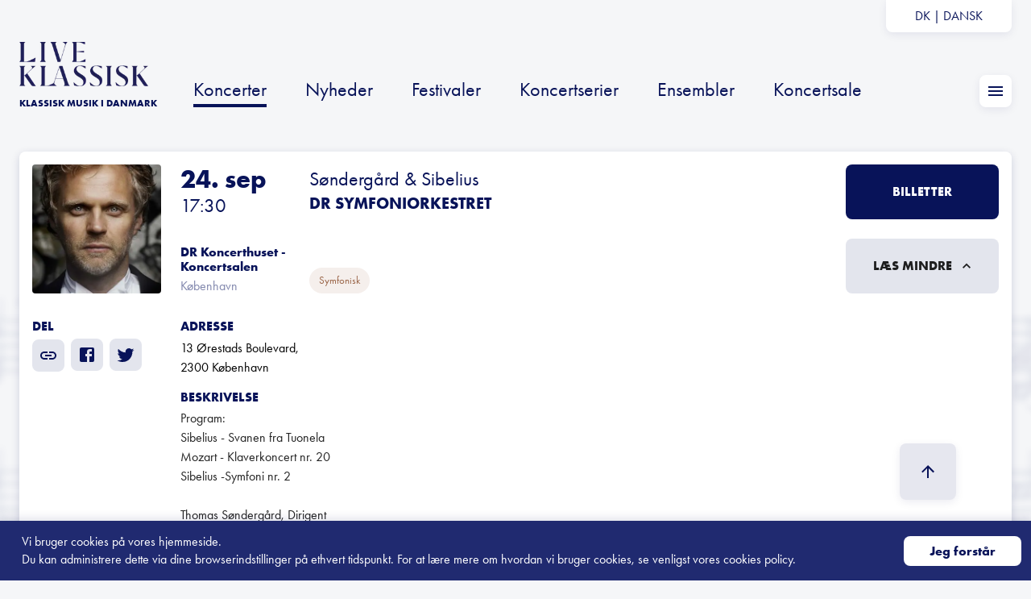

--- FILE ---
content_type: text/html; charset=utf-8
request_url: https://liveklassisk.com/dk/concerts/202009241730_sondergaard_sibelius
body_size: 35460
content:
<!DOCTYPE html><html lang="en"><head><meta charSet="utf-8"/><meta name="viewport" content="width=device-width"/><script id="mcjs">!function(c,h,i,m,p){m=c.createElement(h),p=c.getElementsByTagName(h)[0],m.async=1,m.src=i,p.parentNode.insertBefore(m,p)}(document,"script","https://chimpstatic.com/mcjs-connected/js/users/42622a08a35e99daaec038795/0cdaca9ce6b076532506165c5.js");</script><title>Søndergård &amp; Sibelius - DR Koncerthuset - Koncertsalen København - Live Klassisk</title><meta name="description" content="Program:
Sibelius - Svanen fra Tuonela
Mozart - Klaverkoncert nr. 20
Sibelius -Symfoni nr. 2

Thomas Søndergård, Dirigent
Kirill Gerstein, klaver

Når Sibelius’ Symfoni nr. 2 folder sine vinger ud, tager musikken os med på en flyvetur hen over et magisk, nordisk landskab. Dirigenten Thomas Søndergård opfører symfonien sammen med Mozarts dramatiske Klaverkoncert nr. 20, hvor det russiske verdensnavn Kirill Gerstein er solist.

Der er nordiske landskaber i Sibelius’ musik. Men hvad er det i musikken, der virker sådan? Måske er det musikkens glidende udvikling, der minder om et bølgende landskab. Måske er det bevægelsen fra noget tilknappet og indadvendt til noget storslået og åbent. Måske er det udsynet, man får fra musikkens højdepunkt, hvor horisonten virker endeløs.

Sibelius’ Symfoni nr. 2 rummer netop det. Fra en stilfærdig, gryende indledning til en berusende, triumferende finale. Vejen dertil er som en flyvetur i fantasien henover de nordiske landskabers skønhed. Den danske dirigent Thomas Søndergård er en af vor tids førende Sibelius-fortolkere, og han er dybt fortrolig med musikken og dens magiske stil.

Mozart har skrevet koncertens andet værk – det er hans dramatiske Klaverkoncert nr. 20 i d-mol. Kun sjældent skrev Mozart store værker i mol, og Klaverkoncertens dunkle følelser er altid betagende og gribende. Solisten er den russisk-amerikanske virtuos Kirill Gerstein, en fast gæst hos DR Symfoniorkestret.

Koncerten kan også opleves den 25. september 2020 klokken 19.30. "/><link rel="canonical" href="https://liveklassisk.com/dk/concerts/202009241730_sondergaard_sibelius"/><meta property="og:url" content="https://liveklassisk.com/dk/concerts/202009241730_sondergaard_sibelius"/><meta property="og:title" content="Søndergård &amp; Sibelius"/><meta property="og:description" content="Program:
Sibelius - Svanen fra Tuonela
Mozart - Klaverkoncert nr. 20
Sibelius -Symfoni nr. 2

Thomas Søndergård, Dirigent
Kirill Gerstein, klaver

Når Sibelius’ Symfoni nr. 2 folder sine vinger ud, tager musikken os med på en flyvetur hen over et magisk, nordisk landskab. Dirigenten Thomas Søndergård opfører symfonien sammen med Mozarts dramatiske Klaverkoncert nr. 20, hvor det russiske verdensnavn Kirill Gerstein er solist.

Der er nordiske landskaber i Sibelius’ musik. Men hvad er det i musikken, der virker sådan? Måske er det musikkens glidende udvikling, der minder om et bølgende landskab. Måske er det bevægelsen fra noget tilknappet og indadvendt til noget storslået og åbent. Måske er det udsynet, man får fra musikkens højdepunkt, hvor horisonten virker endeløs.

Sibelius’ Symfoni nr. 2 rummer netop det. Fra en stilfærdig, gryende indledning til en berusende, triumferende finale. Vejen dertil er som en flyvetur i fantasien henover de nordiske landskabers skønhed. Den danske dirigent Thomas Søndergård er en af vor tids førende Sibelius-fortolkere, og han er dybt fortrolig med musikken og dens magiske stil.

Mozart har skrevet koncertens andet værk – det er hans dramatiske Klaverkoncert nr. 20 i d-mol. Kun sjældent skrev Mozart store værker i mol, og Klaverkoncertens dunkle følelser er altid betagende og gribende. Solisten er den russisk-amerikanske virtuos Kirill Gerstein, en fast gæst hos DR Symfoniorkestret.

Koncerten kan også opleves den 25. september 2020 klokken 19.30. "/><meta property="og:image" content="https://firebasestorage.googleapis.com/v0/b/liveklassisk.appspot.com/o/uploads%2Fconcerts%2F0Tx6xEbzFhI6W3ROLUOP%2F80e61719-18f8-4eae-a344-05e42ac371cd_500x500?alt=media&amp;token=cffeb386-7f76-4c44-8539-b2c300ecaea0"/><meta name="next-head-count" content="10"/><meta name="theme-color" content="#081359"/><link rel="shortcut icon" href="/images/favicon.png"/><link rel="preconnect" href="https://fonts.gstatic.com" crossorigin /><link rel="preload" href="/_next/static/css/cf845e5c05aebfce.css" as="style"/><link rel="stylesheet" href="/_next/static/css/cf845e5c05aebfce.css" data-n-g=""/><noscript data-n-css=""></noscript><script defer="" nomodule="" src="/_next/static/chunks/polyfills-c67a75d1b6f99dc8.js"></script><script src="/_next/static/chunks/webpack-64fddb615b870e1b.js" defer=""></script><script src="/_next/static/chunks/framework-560765ab0625ba27.js" defer=""></script><script src="/_next/static/chunks/main-8bebbfdb41f8042b.js" defer=""></script><script src="/_next/static/chunks/pages/_app-b65647e575327db9.js" defer=""></script><script src="/_next/static/chunks/2677-56b27aa028c4b20c.js" defer=""></script><script src="/_next/static/chunks/7342-c3d0dcdc50be7314.js" defer=""></script><script src="/_next/static/chunks/4803-b700fa9a05f10d55.js" defer=""></script><script src="/_next/static/chunks/2777-bc9c4e87e894f7b4.js" defer=""></script><script src="/_next/static/chunks/1652-82c69e8e9226a248.js" defer=""></script><script src="/_next/static/chunks/pages/%5Bregion%5D/concerts/%5BconcertSlug%5D-2b165aa267b1bb38.js" defer=""></script><script src="/_next/static/YCfwJqAcMo_XxdJVikFKh/_buildManifest.js" defer=""></script><script src="/_next/static/YCfwJqAcMo_XxdJVikFKh/_ssgManifest.js" defer=""></script><style id="jss-server-side">.MuiSvgIcon-root {
  fill: currentColor;
  width: 1em;
  height: 1em;
  display: inline-block;
  font-size: 1.5rem;
  transition: fill 200ms cubic-bezier(0.4, 0, 0.2, 1) 0ms;
  flex-shrink: 0;
  user-select: none;
}
.MuiSvgIcon-colorPrimary {
  color: #081359;
}
.MuiSvgIcon-colorSecondary {
  color: #E3E5ED;
}
.MuiSvgIcon-colorAction {
  color: rgba(0, 0, 0, 0.54);
}
.MuiSvgIcon-colorError {
  color: #f44336;
}
.MuiSvgIcon-colorDisabled {
  color: rgba(0, 0, 0, 0.26);
}
.MuiSvgIcon-fontSizeInherit {
  font-size: inherit;
}
.MuiSvgIcon-fontSizeSmall {
  font-size: 1.25rem;
}
.MuiSvgIcon-fontSizeLarge {
  font-size: 2.1875rem;
}
.MuiCollapse-root {
  height: 0;
  overflow: hidden;
  transition: height 300ms cubic-bezier(0.4, 0, 0.2, 1) 0ms;
}
.MuiCollapse-entered {
  height: auto;
  overflow: visible;
}
.MuiCollapse-hidden {
  visibility: hidden;
}
.MuiCollapse-wrapper {
  display: flex;
}
.MuiCollapse-wrapperInner {
  width: 100%;
}
.MuiPaper-root {
  color: rgba(0, 0, 0, 0.87);
  transition: box-shadow 300ms cubic-bezier(0.4, 0, 0.2, 1) 0ms;
  background-color: #fff;
}
.MuiPaper-rounded {
  border-radius: 4px;
}
.MuiPaper-outlined {
  border: 1px solid rgba(0, 0, 0, 0.12);
}
.MuiPaper-elevation0 {
  box-shadow: none;
}
.MuiPaper-elevation1 {
  box-shadow: 0px 2px 1px -1px rgba(0,0,0,0.2),0px 1px 1px 0px rgba(0,0,0,0.14),0px 1px 3px 0px rgba(0,0,0,0.12);
}
.MuiPaper-elevation2 {
  box-shadow: 0px 3px 1px -2px rgba(0,0,0,0.2),0px 2px 2px 0px rgba(0,0,0,0.14),0px 1px 5px 0px rgba(0,0,0,0.12);
}
.MuiPaper-elevation3 {
  box-shadow: 0px 3px 3px -2px rgba(0,0,0,0.2),0px 3px 4px 0px rgba(0,0,0,0.14),0px 1px 8px 0px rgba(0,0,0,0.12);
}
.MuiPaper-elevation4 {
  box-shadow: 0px 2px 4px -1px rgba(0,0,0,0.2),0px 4px 5px 0px rgba(0,0,0,0.14),0px 1px 10px 0px rgba(0,0,0,0.12);
}
.MuiPaper-elevation5 {
  box-shadow: 0px 3px 5px -1px rgba(0,0,0,0.2),0px 5px 8px 0px rgba(0,0,0,0.14),0px 1px 14px 0px rgba(0,0,0,0.12);
}
.MuiPaper-elevation6 {
  box-shadow: 0px 3px 5px -1px rgba(0,0,0,0.2),0px 6px 10px 0px rgba(0,0,0,0.14),0px 1px 18px 0px rgba(0,0,0,0.12);
}
.MuiPaper-elevation7 {
  box-shadow: 0px 4px 5px -2px rgba(0,0,0,0.2),0px 7px 10px 1px rgba(0,0,0,0.14),0px 2px 16px 1px rgba(0,0,0,0.12);
}
.MuiPaper-elevation8 {
  box-shadow: 0px 5px 5px -3px rgba(0,0,0,0.2),0px 8px 10px 1px rgba(0,0,0,0.14),0px 3px 14px 2px rgba(0,0,0,0.12);
}
.MuiPaper-elevation9 {
  box-shadow: 0px 5px 6px -3px rgba(0,0,0,0.2),0px 9px 12px 1px rgba(0,0,0,0.14),0px 3px 16px 2px rgba(0,0,0,0.12);
}
.MuiPaper-elevation10 {
  box-shadow: 0px 6px 6px -3px rgba(0,0,0,0.2),0px 10px 14px 1px rgba(0,0,0,0.14),0px 4px 18px 3px rgba(0,0,0,0.12);
}
.MuiPaper-elevation11 {
  box-shadow: 0px 6px 7px -4px rgba(0,0,0,0.2),0px 11px 15px 1px rgba(0,0,0,0.14),0px 4px 20px 3px rgba(0,0,0,0.12);
}
.MuiPaper-elevation12 {
  box-shadow: 0px 7px 8px -4px rgba(0,0,0,0.2),0px 12px 17px 2px rgba(0,0,0,0.14),0px 5px 22px 4px rgba(0,0,0,0.12);
}
.MuiPaper-elevation13 {
  box-shadow: 0px 7px 8px -4px rgba(0,0,0,0.2),0px 13px 19px 2px rgba(0,0,0,0.14),0px 5px 24px 4px rgba(0,0,0,0.12);
}
.MuiPaper-elevation14 {
  box-shadow: 0px 7px 9px -4px rgba(0,0,0,0.2),0px 14px 21px 2px rgba(0,0,0,0.14),0px 5px 26px 4px rgba(0,0,0,0.12);
}
.MuiPaper-elevation15 {
  box-shadow: 0px 8px 9px -5px rgba(0,0,0,0.2),0px 15px 22px 2px rgba(0,0,0,0.14),0px 6px 28px 5px rgba(0,0,0,0.12);
}
.MuiPaper-elevation16 {
  box-shadow: 0px 8px 10px -5px rgba(0,0,0,0.2),0px 16px 24px 2px rgba(0,0,0,0.14),0px 6px 30px 5px rgba(0,0,0,0.12);
}
.MuiPaper-elevation17 {
  box-shadow: 0px 8px 11px -5px rgba(0,0,0,0.2),0px 17px 26px 2px rgba(0,0,0,0.14),0px 6px 32px 5px rgba(0,0,0,0.12);
}
.MuiPaper-elevation18 {
  box-shadow: 0px 9px 11px -5px rgba(0,0,0,0.2),0px 18px 28px 2px rgba(0,0,0,0.14),0px 7px 34px 6px rgba(0,0,0,0.12);
}
.MuiPaper-elevation19 {
  box-shadow: 0px 9px 12px -6px rgba(0,0,0,0.2),0px 19px 29px 2px rgba(0,0,0,0.14),0px 7px 36px 6px rgba(0,0,0,0.12);
}
.MuiPaper-elevation20 {
  box-shadow: 0px 10px 13px -6px rgba(0,0,0,0.2),0px 20px 31px 3px rgba(0,0,0,0.14),0px 8px 38px 7px rgba(0,0,0,0.12);
}
.MuiPaper-elevation21 {
  box-shadow: 0px 10px 13px -6px rgba(0,0,0,0.2),0px 21px 33px 3px rgba(0,0,0,0.14),0px 8px 40px 7px rgba(0,0,0,0.12);
}
.MuiPaper-elevation22 {
  box-shadow: 0px 10px 14px -6px rgba(0,0,0,0.2),0px 22px 35px 3px rgba(0,0,0,0.14),0px 8px 42px 7px rgba(0,0,0,0.12);
}
.MuiPaper-elevation23 {
  box-shadow: 0px 11px 14px -7px rgba(0,0,0,0.2),0px 23px 36px 3px rgba(0,0,0,0.14),0px 9px 44px 8px rgba(0,0,0,0.12);
}
.MuiPaper-elevation24 {
  box-shadow: 0px 11px 15px -7px rgba(0,0,0,0.2),0px 24px 38px 3px rgba(0,0,0,0.14),0px 9px 46px 8px rgba(0,0,0,0.12);
}
.MuiAccordion-root {
  position: relative;
  transition: margin 150ms cubic-bezier(0.4, 0, 0.2, 1) 0ms;
}
.MuiAccordion-root:before {
  top: -1px;
  left: 0;
  right: 0;
  height: 1px;
  content: "";
  opacity: 1;
  position: absolute;
  transition: opacity 150ms cubic-bezier(0.4, 0, 0.2, 1) 0ms,background-color 150ms cubic-bezier(0.4, 0, 0.2, 1) 0ms;
  background-color: rgba(0, 0, 0, 0.12);
}
.MuiAccordion-root.Mui-expanded {
  margin: 16px 0;
}
.MuiAccordion-root.Mui-disabled {
  background-color: rgba(0, 0, 0, 0.12);
}
.MuiAccordion-root.Mui-expanded + .MuiAccordion-root:before {
  display: none;
}
.MuiAccordion-root.Mui-expanded:first-child {
  margin-top: 0;
}
.MuiAccordion-root.Mui-expanded:last-child {
  margin-bottom: 0;
}
.MuiAccordion-root.Mui-expanded:before {
  opacity: 0;
}
.MuiAccordion-root:first-child:before {
  display: none;
}
.MuiAccordion-rounded {
  border-radius: 0;
}
.MuiAccordion-rounded:first-child {
  border-top-left-radius: 4px;
  border-top-right-radius: 4px;
}
.MuiAccordion-rounded:last-child {
  border-bottom-left-radius: 4px;
  border-bottom-right-radius: 4px;
}
@supports (-ms-ime-align: auto) {
  .MuiAccordion-rounded:last-child {
    border-bottom-left-radius: 0;
    border-bottom-right-radius: 0;
  }
}
  .MuiAccordionDetails-root {
    display: flex;
    padding: 8px 16px 16px;
  }
  .MuiButtonBase-root {
    color: inherit;
    border: 0;
    cursor: pointer;
    margin: 0;
    display: inline-flex;
    outline: 0;
    padding: 0;
    position: relative;
    align-items: center;
    user-select: none;
    border-radius: 0;
    vertical-align: middle;
    -moz-appearance: none;
    justify-content: center;
    text-decoration: none;
    background-color: transparent;
    -webkit-appearance: none;
    -webkit-tap-highlight-color: transparent;
  }
  .MuiButtonBase-root::-moz-focus-inner {
    border-style: none;
  }
  .MuiButtonBase-root.Mui-disabled {
    cursor: default;
    pointer-events: none;
  }
@media print {
  .MuiButtonBase-root {
    color-adjust: exact;
  }
}
  .MuiIconButton-root {
    flex: 0 0 auto;
    color: rgba(0, 0, 0, 0.54);
    padding: 12px;
    overflow: visible;
    font-size: 1.5rem;
    text-align: center;
    transition: background-color 150ms cubic-bezier(0.4, 0, 0.2, 1) 0ms;
    border-radius: 50%;
  }
  .MuiIconButton-root:hover {
    background-color: rgba(0, 0, 0, 0.04);
  }
  .MuiIconButton-root.Mui-disabled {
    color: rgba(0, 0, 0, 0.26);
    background-color: transparent;
  }
@media (hover: none) {
  .MuiIconButton-root:hover {
    background-color: transparent;
  }
}
  .MuiIconButton-edgeStart {
    margin-left: -12px;
  }
  .MuiIconButton-sizeSmall.MuiIconButton-edgeStart {
    margin-left: -3px;
  }
  .MuiIconButton-edgeEnd {
    margin-right: -12px;
  }
  .MuiIconButton-sizeSmall.MuiIconButton-edgeEnd {
    margin-right: -3px;
  }
  .MuiIconButton-colorInherit {
    color: inherit;
  }
  .MuiIconButton-colorPrimary {
    color: #081359;
  }
  .MuiIconButton-colorPrimary:hover {
    background-color: rgba(8, 19, 89, 0.04);
  }
@media (hover: none) {
  .MuiIconButton-colorPrimary:hover {
    background-color: transparent;
  }
}
  .MuiIconButton-colorSecondary {
    color: #E3E5ED;
  }
  .MuiIconButton-colorSecondary:hover {
    background-color: rgba(227, 229, 237, 0.04);
  }
@media (hover: none) {
  .MuiIconButton-colorSecondary:hover {
    background-color: transparent;
  }
}
  .MuiIconButton-sizeSmall {
    padding: 3px;
    font-size: 1.125rem;
  }
  .MuiIconButton-label {
    width: 100%;
    display: flex;
    align-items: inherit;
    justify-content: inherit;
  }
  .MuiAccordionSummary-root {
    display: flex;
    padding: 0px 16px;
    min-height: 48px;
    transition: min-height 150ms cubic-bezier(0.4, 0, 0.2, 1) 0ms,background-color 150ms cubic-bezier(0.4, 0, 0.2, 1) 0ms;
  }
  .MuiAccordionSummary-root:hover:not(.Mui-disabled) {
    cursor: pointer;
  }
  .MuiAccordionSummary-root.Mui-expanded {
    min-height: 64px;
  }
  .MuiAccordionSummary-root.Mui-focused, .MuiAccordionSummary-root.Mui-focusVisible {
    background-color: rgba(0, 0, 0, 0.12);
  }
  .MuiAccordionSummary-root.Mui-disabled {
    opacity: 0.38;
  }
  .MuiAccordionSummary-content {
    margin: 12px 0;
    display: flex;
    flex-grow: 1;
    transition: margin 150ms cubic-bezier(0.4, 0, 0.2, 1) 0ms;
  }
  .MuiAccordionSummary-content.Mui-expanded {
    margin: 20px 0;
  }
  .MuiAccordionSummary-expandIcon {
    transform: rotate(0deg);
    transition: transform 150ms cubic-bezier(0.4, 0, 0.2, 1) 0ms;
  }
  .MuiAccordionSummary-expandIcon:hover {
    background-color: transparent;
  }
  .MuiAccordionSummary-expandIcon.Mui-expanded {
    transform: rotate(180deg);
  }
  .MuiAppBar-root {
    width: 100%;
    display: flex;
    z-index: 1100;
    box-sizing: border-box;
    flex-shrink: 0;
    flex-direction: column;
  }
  .MuiAppBar-positionFixed {
    top: 0;
    left: auto;
    right: 0;
    position: fixed;
  }
@media print {
  .MuiAppBar-positionFixed {
    position: absolute;
  }
}
  .MuiAppBar-positionAbsolute {
    top: 0;
    left: auto;
    right: 0;
    position: absolute;
  }
  .MuiAppBar-positionSticky {
    top: 0;
    left: auto;
    right: 0;
    position: sticky;
  }
  .MuiAppBar-positionStatic {
    position: static;
  }
  .MuiAppBar-positionRelative {
    position: relative;
  }
  .MuiAppBar-colorDefault {
    color: rgba(0, 0, 0, 0.87);
    background-color: #f5f5f5;
  }
  .MuiAppBar-colorPrimary {
    color: #fff;
    background-color: #081359;
  }
  .MuiAppBar-colorSecondary {
    color: rgba(0, 0, 0, 0.87);
    background-color: #E3E5ED;
  }
  .MuiAppBar-colorInherit {
    color: inherit;
  }
  .MuiAppBar-colorTransparent {
    color: inherit;
    background-color: transparent;
  }

  .jss99 {  }
  .MuiTypography-root {
    margin: 0;
  }
  .MuiTypography-body2 {
    font-size: 0.875rem;
    font-family: Futura,Arial;
    font-weight: 400;
    line-height: 1.43;
  }
  .MuiTypography-body1 {
    font-size: 1rem;
    font-family: Futura,Arial;
    font-weight: 400;
    line-height: 1.5;
  }
  .MuiTypography-caption {
    font-size: 0.75rem;
    font-family: Futura,Arial;
    font-weight: 400;
    line-height: 1.66;
  }
  .MuiTypography-button {
    font-size: 0.875rem;
    font-family: Futura,Arial;
    font-weight: 500;
    line-height: 1.75;
    text-transform: uppercase;
  }
  .MuiTypography-h1 {
    font-size: 6rem;
    font-family: Futura,Arial;
    font-weight: 300;
    line-height: 1.167;
  }
  .MuiTypography-h2 {
    font-size: 3.75rem;
    font-family: Futura,Arial;
    font-weight: 300;
    line-height: 1.2;
  }
  .MuiTypography-h3 {
    font-size: 3rem;
    font-family: Futura,Arial;
    font-weight: 400;
    line-height: 1.167;
  }
  .MuiTypography-h4 {
    font-size: 2.125rem;
    font-family: Futura,Arial;
    font-weight: 400;
    line-height: 1.235;
  }
  .MuiTypography-h5 {
    font-size: 1.5rem;
    font-family: Futura,Arial;
    font-weight: 400;
    line-height: 1.334;
  }
  .MuiTypography-h6 {
    font-size: 1.25rem;
    font-family: Futura,Arial;
    font-weight: 500;
    line-height: 1.6;
  }
  .MuiTypography-subtitle1 {
    font-size: 1rem;
    font-family: Futura,Arial;
    font-weight: 400;
    line-height: 1.75;
  }
  .MuiTypography-subtitle2 {
    font-size: 0.875rem;
    font-family: Futura,Arial;
    font-weight: 500;
    line-height: 1.57;
  }
  .MuiTypography-overline {
    font-size: 0.75rem;
    font-family: Futura,Arial;
    font-weight: 400;
    line-height: 2.66;
    text-transform: uppercase;
  }
  .MuiTypography-srOnly {
    width: 1px;
    height: 1px;
    overflow: hidden;
    position: absolute;
  }
  .MuiTypography-alignLeft {
    text-align: left;
  }
  .MuiTypography-alignCenter {
    text-align: center;
  }
  .MuiTypography-alignRight {
    text-align: right;
  }
  .MuiTypography-alignJustify {
    text-align: justify;
  }
  .MuiTypography-noWrap {
    overflow: hidden;
    white-space: nowrap;
    text-overflow: ellipsis;
  }
  .MuiTypography-gutterBottom {
    margin-bottom: 0.35em;
  }
  .MuiTypography-paragraph {
    margin-bottom: 16px;
  }
  .MuiTypography-colorInherit {
    color: inherit;
  }
  .MuiTypography-colorPrimary {
    color: #081359;
  }
  .MuiTypography-colorSecondary {
    color: #E3E5ED;
  }
  .MuiTypography-colorTextPrimary {
    color: rgba(0, 0, 0, 0.87);
  }
  .MuiTypography-colorTextSecondary {
    color: rgba(0, 0, 0, 0.54);
  }
  .MuiTypography-colorError {
    color: #f44336;
  }
  .MuiTypography-displayInline {
    display: inline;
  }
  .MuiTypography-displayBlock {
    display: block;
  }
  .MuiButton-root {
    color: rgba(0, 0, 0, 0.87);
    padding: 6px 16px;
    font-size: 0.875rem;
    min-width: 64px;
    box-sizing: border-box;
    transition: background-color 250ms cubic-bezier(0.4, 0, 0.2, 1) 0ms,box-shadow 250ms cubic-bezier(0.4, 0, 0.2, 1) 0ms,border 250ms cubic-bezier(0.4, 0, 0.2, 1) 0ms;
    font-family: Futura,Arial;
    font-weight: 500;
    line-height: 1.75;
    border-radius: 4px;
    text-transform: uppercase;
  }
  .MuiButton-root:hover {
    text-decoration: none;
    background-color: rgba(0, 0, 0, 0.04);
  }
  .MuiButton-root.Mui-disabled {
    color: rgba(0, 0, 0, 0.26);
  }
@media (hover: none) {
  .MuiButton-root:hover {
    background-color: transparent;
  }
}
  .MuiButton-root:hover.Mui-disabled {
    background-color: transparent;
  }
  .MuiButton-label {
    width: 100%;
    display: inherit;
    align-items: inherit;
    justify-content: inherit;
  }
  .MuiButton-text {
    padding: 6px 8px;
  }
  .MuiButton-textPrimary {
    color: #081359;
  }
  .MuiButton-textPrimary:hover {
    background-color: rgba(8, 19, 89, 0.04);
  }
@media (hover: none) {
  .MuiButton-textPrimary:hover {
    background-color: transparent;
  }
}
  .MuiButton-textSecondary {
    color: #E3E5ED;
  }
  .MuiButton-textSecondary:hover {
    background-color: rgba(227, 229, 237, 0.04);
  }
@media (hover: none) {
  .MuiButton-textSecondary:hover {
    background-color: transparent;
  }
}
  .MuiButton-outlined {
    border: 1px solid rgba(0, 0, 0, 0.23);
    padding: 5px 15px;
  }
  .MuiButton-outlined.Mui-disabled {
    border: 1px solid rgba(0, 0, 0, 0.12);
  }
  .MuiButton-outlinedPrimary {
    color: #081359;
    border: 1px solid rgba(8, 19, 89, 0.5);
  }
  .MuiButton-outlinedPrimary:hover {
    border: 1px solid #081359;
    background-color: rgba(8, 19, 89, 0.04);
  }
@media (hover: none) {
  .MuiButton-outlinedPrimary:hover {
    background-color: transparent;
  }
}
  .MuiButton-outlinedSecondary {
    color: #E3E5ED;
    border: 1px solid rgba(227, 229, 237, 0.5);
  }
  .MuiButton-outlinedSecondary:hover {
    border: 1px solid #E3E5ED;
    background-color: rgba(227, 229, 237, 0.04);
  }
  .MuiButton-outlinedSecondary.Mui-disabled {
    border: 1px solid rgba(0, 0, 0, 0.26);
  }
@media (hover: none) {
  .MuiButton-outlinedSecondary:hover {
    background-color: transparent;
  }
}
  .MuiButton-contained {
    color: rgba(0, 0, 0, 0.87);
    box-shadow: 0px 3px 1px -2px rgba(0,0,0,0.2),0px 2px 2px 0px rgba(0,0,0,0.14),0px 1px 5px 0px rgba(0,0,0,0.12);
    background-color: #e0e0e0;
  }
  .MuiButton-contained:hover {
    box-shadow: 0px 2px 4px -1px rgba(0,0,0,0.2),0px 4px 5px 0px rgba(0,0,0,0.14),0px 1px 10px 0px rgba(0,0,0,0.12);
    background-color: #d5d5d5;
  }
  .MuiButton-contained.Mui-focusVisible {
    box-shadow: 0px 3px 5px -1px rgba(0,0,0,0.2),0px 6px 10px 0px rgba(0,0,0,0.14),0px 1px 18px 0px rgba(0,0,0,0.12);
  }
  .MuiButton-contained:active {
    box-shadow: 0px 5px 5px -3px rgba(0,0,0,0.2),0px 8px 10px 1px rgba(0,0,0,0.14),0px 3px 14px 2px rgba(0,0,0,0.12);
  }
  .MuiButton-contained.Mui-disabled {
    color: rgba(0, 0, 0, 0.26);
    box-shadow: none;
    background-color: rgba(0, 0, 0, 0.12);
  }
@media (hover: none) {
  .MuiButton-contained:hover {
    box-shadow: 0px 3px 1px -2px rgba(0,0,0,0.2),0px 2px 2px 0px rgba(0,0,0,0.14),0px 1px 5px 0px rgba(0,0,0,0.12);
    background-color: #e0e0e0;
  }
}
  .MuiButton-contained:hover.Mui-disabled {
    background-color: rgba(0, 0, 0, 0.12);
  }
  .MuiButton-containedPrimary {
    color: #fff;
    background-color: #081359;
  }
  .MuiButton-containedPrimary:hover {
    background-color: #081359;
  }
@media (hover: none) {
  .MuiButton-containedPrimary:hover {
    background-color: #081359;
  }
}
  .MuiButton-containedSecondary {
    color: rgba(0, 0, 0, 0.87);
    background-color: #E3E5ED;
  }
  .MuiButton-containedSecondary:hover {
    background-color: #E3E5ED;
  }
@media (hover: none) {
  .MuiButton-containedSecondary:hover {
    background-color: #E3E5ED;
  }
}
  .MuiButton-disableElevation {
    box-shadow: none;
  }
  .MuiButton-disableElevation:hover {
    box-shadow: none;
  }
  .MuiButton-disableElevation.Mui-focusVisible {
    box-shadow: none;
  }
  .MuiButton-disableElevation:active {
    box-shadow: none;
  }
  .MuiButton-disableElevation.Mui-disabled {
    box-shadow: none;
  }
  .MuiButton-colorInherit {
    color: inherit;
    border-color: currentColor;
  }
  .MuiButton-textSizeSmall {
    padding: 4px 5px;
    font-size: 0.8125rem;
  }
  .MuiButton-textSizeLarge {
    padding: 8px 11px;
    font-size: 0.9375rem;
  }
  .MuiButton-outlinedSizeSmall {
    padding: 3px 9px;
    font-size: 0.8125rem;
  }
  .MuiButton-outlinedSizeLarge {
    padding: 7px 21px;
    font-size: 0.9375rem;
  }
  .MuiButton-containedSizeSmall {
    padding: 4px 10px;
    font-size: 0.8125rem;
  }
  .MuiButton-containedSizeLarge {
    padding: 8px 22px;
    font-size: 0.9375rem;
  }
  .MuiButton-fullWidth {
    width: 100%;
  }
  .MuiButton-startIcon {
    display: inherit;
    margin-left: -4px;
    margin-right: 8px;
  }
  .MuiButton-startIcon.MuiButton-iconSizeSmall {
    margin-left: -2px;
  }
  .MuiButton-endIcon {
    display: inherit;
    margin-left: 8px;
    margin-right: -4px;
  }
  .MuiButton-endIcon.MuiButton-iconSizeSmall {
    margin-right: -2px;
  }
  .MuiButton-iconSizeSmall > *:first-child {
    font-size: 18px;
  }
  .MuiButton-iconSizeMedium > *:first-child {
    font-size: 20px;
  }
  .MuiButton-iconSizeLarge > *:first-child {
    font-size: 22px;
  }
  .MuiChip-root {
    color: rgba(0, 0, 0, 0.87);
    border: none;
    cursor: default;
    height: 32px;
    display: inline-flex;
    outline: 0;
    padding: 0;
    font-size: 0.8125rem;
    box-sizing: border-box;
    transition: background-color 300ms cubic-bezier(0.4, 0, 0.2, 1) 0ms,box-shadow 300ms cubic-bezier(0.4, 0, 0.2, 1) 0ms;
    align-items: center;
    font-family: Futura,Arial;
    white-space: nowrap;
    border-radius: 16px;
    vertical-align: middle;
    justify-content: center;
    text-decoration: none;
    background-color: #e0e0e0;
  }
  .MuiChip-root.Mui-disabled {
    opacity: 0.5;
    pointer-events: none;
  }
  .MuiChip-root .MuiChip-avatar {
    color: #616161;
    width: 24px;
    height: 24px;
    font-size: 0.75rem;
    margin-left: 5px;
    margin-right: -6px;
  }
  .MuiChip-root .MuiChip-avatarColorPrimary {
    color: #fff;
    background-color: rgb(5, 13, 62);
  }
  .MuiChip-root .MuiChip-avatarColorSecondary {
    color: rgba(0, 0, 0, 0.87);
    background-color: rgb(158, 160, 165);
  }
  .MuiChip-root .MuiChip-avatarSmall {
    width: 18px;
    height: 18px;
    font-size: 0.625rem;
    margin-left: 4px;
    margin-right: -4px;
  }
  .MuiChip-sizeSmall {
    height: 24px;
  }
  .MuiChip-colorPrimary {
    color: #fff;
    background-color: #081359;
  }
  .MuiChip-colorSecondary {
    color: rgba(0, 0, 0, 0.87);
    background-color: #E3E5ED;
  }
  .MuiChip-clickable {
    cursor: pointer;
    user-select: none;
    -webkit-tap-highlight-color: transparent;
  }
  .MuiChip-clickable:hover, .MuiChip-clickable:focus {
    background-color: rgb(206, 206, 206);
  }
  .MuiChip-clickable:active {
    box-shadow: 0px 2px 1px -1px rgba(0,0,0,0.2),0px 1px 1px 0px rgba(0,0,0,0.14),0px 1px 3px 0px rgba(0,0,0,0.12);
  }
  .MuiChip-clickableColorPrimary:hover, .MuiChip-clickableColorPrimary:focus {
    background-color: rgb(27, 37, 102);
  }
  .MuiChip-clickableColorSecondary:hover, .MuiChip-clickableColorSecondary:focus {
    background-color: rgb(208, 210, 218);
  }
  .MuiChip-deletable:focus {
    background-color: rgb(206, 206, 206);
  }
  .MuiChip-deletableColorPrimary:focus {
    background-color: rgb(57, 66, 122);
  }
  .MuiChip-deletableColorSecondary:focus {
    background-color: rgb(181, 183, 189);
  }
  .MuiChip-outlined {
    border: 1px solid rgba(0, 0, 0, 0.23);
    background-color: transparent;
  }
  .MuiChip-clickable.MuiChip-outlined:hover, .MuiChip-clickable.MuiChip-outlined:focus, .MuiChip-deletable.MuiChip-outlined:focus {
    background-color: rgba(0, 0, 0, 0.04);
  }
  .MuiChip-outlined .MuiChip-avatar {
    margin-left: 4px;
  }
  .MuiChip-outlined .MuiChip-avatarSmall {
    margin-left: 2px;
  }
  .MuiChip-outlined .MuiChip-icon {
    margin-left: 4px;
  }
  .MuiChip-outlined .MuiChip-iconSmall {
    margin-left: 2px;
  }
  .MuiChip-outlined .MuiChip-deleteIcon {
    margin-right: 5px;
  }
  .MuiChip-outlined .MuiChip-deleteIconSmall {
    margin-right: 3px;
  }
  .MuiChip-outlinedPrimary {
    color: #081359;
    border: 1px solid #081359;
  }
  .MuiChip-clickable.MuiChip-outlinedPrimary:hover, .MuiChip-clickable.MuiChip-outlinedPrimary:focus, .MuiChip-deletable.MuiChip-outlinedPrimary:focus {
    background-color: rgba(8, 19, 89, 0.04);
  }
  .MuiChip-outlinedSecondary {
    color: #E3E5ED;
    border: 1px solid #E3E5ED;
  }
  .MuiChip-clickable.MuiChip-outlinedSecondary:hover, .MuiChip-clickable.MuiChip-outlinedSecondary:focus, .MuiChip-deletable.MuiChip-outlinedSecondary:focus {
    background-color: rgba(227, 229, 237, 0.04);
  }
  .MuiChip-icon {
    color: #616161;
    margin-left: 5px;
    margin-right: -6px;
  }
  .MuiChip-iconSmall {
    width: 18px;
    height: 18px;
    margin-left: 4px;
    margin-right: -4px;
  }
  .MuiChip-iconColorPrimary {
    color: inherit;
  }
  .MuiChip-iconColorSecondary {
    color: inherit;
  }
  .MuiChip-label {
    overflow: hidden;
    white-space: nowrap;
    padding-left: 12px;
    padding-right: 12px;
    text-overflow: ellipsis;
  }
  .MuiChip-labelSmall {
    padding-left: 8px;
    padding-right: 8px;
  }
  .MuiChip-deleteIcon {
    color: rgba(0, 0, 0, 0.26);
    width: 22px;
    cursor: pointer;
    height: 22px;
    margin: 0 5px 0 -6px;
    -webkit-tap-highlight-color: transparent;
  }
  .MuiChip-deleteIcon:hover {
    color: rgba(0, 0, 0, 0.4);
  }
  .MuiChip-deleteIconSmall {
    width: 16px;
    height: 16px;
    margin-left: -4px;
    margin-right: 4px;
  }
  .MuiChip-deleteIconColorPrimary {
    color: rgba(255, 255, 255, 0.7);
  }
  .MuiChip-deleteIconColorPrimary:hover, .MuiChip-deleteIconColorPrimary:active {
    color: #fff;
  }
  .MuiChip-deleteIconColorSecondary {
    color: rgba(0, 0, 0, 0.7);
  }
  .MuiChip-deleteIconColorSecondary:hover, .MuiChip-deleteIconColorSecondary:active {
    color: rgba(0, 0, 0, 0.87);
  }
  .MuiChip-deleteIconOutlinedColorPrimary {
    color: rgba(8, 19, 89, 0.7);
  }
  .MuiChip-deleteIconOutlinedColorPrimary:hover, .MuiChip-deleteIconOutlinedColorPrimary:active {
    color: #081359;
  }
  .MuiChip-deleteIconOutlinedColorSecondary {
    color: rgba(227, 229, 237, 0.7);
  }
  .MuiChip-deleteIconOutlinedColorSecondary:hover, .MuiChip-deleteIconOutlinedColorSecondary:active {
    color: #E3E5ED;
  }
  .MuiContainer-root {
    width: 100%;
    display: block;
    box-sizing: border-box;
    margin-left: auto;
    margin-right: auto;
    padding-left: 16px;
    padding-right: 16px;
  }
@media (min-width:600px) {
  .MuiContainer-root {
    padding-left: 24px;
    padding-right: 24px;
  }
}
  .MuiContainer-disableGutters {
    padding-left: 0;
    padding-right: 0;
  }
@media (min-width:600px) {
  .MuiContainer-fixed {
    max-width: 600px;
  }
}
@media (min-width:960px) {
  .MuiContainer-fixed {
    max-width: 960px;
  }
}
@media (min-width:1280px) {
  .MuiContainer-fixed {
    max-width: 1280px;
  }
}
@media (min-width:1920px) {
  .MuiContainer-fixed {
    max-width: 1920px;
  }
}
@media (min-width:0px) {
  .MuiContainer-maxWidthXs {
    max-width: 444px;
  }
}
@media (min-width:600px) {
  .MuiContainer-maxWidthSm {
    max-width: 600px;
  }
}
@media (min-width:960px) {
  .MuiContainer-maxWidthMd {
    max-width: 960px;
  }
}
@media (min-width:1280px) {
  .MuiContainer-maxWidthLg {
    max-width: 1280px;
  }
}
@media (min-width:1920px) {
  .MuiContainer-maxWidthXl {
    max-width: 1920px;
  }
}
  html {
    box-sizing: border-box;
    -webkit-font-smoothing: antialiased;
    -moz-osx-font-smoothing: grayscale;
  }
  *, *::before, *::after {
    box-sizing: inherit;
  }
  strong, b {
    font-weight: 700;
  }
  body {
    color: rgba(0, 0, 0, 0.87);
    margin: 0;
    font-size: 0.875rem;
    background: url(/images/bg.png) repeat-y center 0;
    font-family: Futura,Arial;
    font-weight: 400;
    line-height: 1.43;
    background-color: #f5f6f8;
  }
@media print {
  body {
    background-color: #fff;
  }
}
  body::backdrop {
    background-color: #f5f6f8;
  }
@font-face {
  0: F;
  1: u;
  2: t;
  3: u;
  4: r;
  5: a;
}
@font-face {
  0: F;
  1: u;
  2: t;
  3: u;
  4: r;
  5: a;
}
@media print {
  .MuiDialog-root {
    position: absolute !important;
  }
}
  .MuiDialog-scrollPaper {
    display: flex;
    align-items: center;
    justify-content: center;
  }
  .MuiDialog-scrollBody {
    overflow-x: hidden;
    overflow-y: auto;
    text-align: center;
  }
  .MuiDialog-scrollBody:after {
    width: 0;
    height: 100%;
    content: "";
    display: inline-block;
    vertical-align: middle;
  }
  .MuiDialog-container {
    height: 100%;
    outline: 0;
  }
@media print {
  .MuiDialog-container {
    height: auto;
  }
}
  .MuiDialog-paper {
    margin: 32px;
    position: relative;
    overflow-y: auto;
  }
@media print {
  .MuiDialog-paper {
    box-shadow: none;
    overflow-y: visible;
  }
}
  .MuiDialog-paperScrollPaper {
    display: flex;
    max-height: calc(100% - 64px);
    flex-direction: column;
  }
  .MuiDialog-paperScrollBody {
    display: inline-block;
    text-align: left;
    vertical-align: middle;
  }
  .MuiDialog-paperWidthFalse {
    max-width: calc(100% - 64px);
  }
  .MuiDialog-paperWidthXs {
    max-width: 444px;
  }
@media (max-width:507.95px) {
  .MuiDialog-paperWidthXs.MuiDialog-paperScrollBody {
    max-width: calc(100% - 64px);
  }
}
  .MuiDialog-paperWidthSm {
    max-width: 600px;
  }
@media (max-width:663.95px) {
  .MuiDialog-paperWidthSm.MuiDialog-paperScrollBody {
    max-width: calc(100% - 64px);
  }
}
  .MuiDialog-paperWidthMd {
    max-width: 960px;
  }
@media (max-width:1023.95px) {
  .MuiDialog-paperWidthMd.MuiDialog-paperScrollBody {
    max-width: calc(100% - 64px);
  }
}
  .MuiDialog-paperWidthLg {
    max-width: 1280px;
  }
@media (max-width:1343.95px) {
  .MuiDialog-paperWidthLg.MuiDialog-paperScrollBody {
    max-width: calc(100% - 64px);
  }
}
  .MuiDialog-paperWidthXl {
    max-width: 1920px;
  }
@media (max-width:1983.95px) {
  .MuiDialog-paperWidthXl.MuiDialog-paperScrollBody {
    max-width: calc(100% - 64px);
  }
}
  .MuiDialog-paperFullWidth {
    width: calc(100% - 64px);
  }
  .MuiDialog-paperFullScreen {
    width: 100%;
    height: 100%;
    margin: 0;
    max-width: 100%;
    max-height: none;
    border-radius: 0;
  }
  .MuiDialog-paperFullScreen.MuiDialog-paperScrollBody {
    margin: 0;
    max-width: 100%;
  }
@keyframes mui-auto-fill {}
@keyframes mui-auto-fill-cancel {}
  .MuiInputBase-root {
    color: rgba(0, 0, 0, 0.87);
    cursor: text;
    display: inline-flex;
    position: relative;
    font-size: 1rem;
    box-sizing: border-box;
    align-items: center;
    font-family: Futura,Arial;
    font-weight: 400;
    line-height: 1.1876em;
  }
  .MuiInputBase-root.Mui-disabled {
    color: rgba(0, 0, 0, 0.38);
    cursor: default;
  }
  .MuiInputBase-multiline {
    padding: 6px 0 7px;
  }
  .MuiInputBase-multiline.MuiInputBase-marginDense {
    padding-top: 3px;
  }
  .MuiInputBase-fullWidth {
    width: 100%;
  }
  .MuiInputBase-input {
    font: inherit;
    color: currentColor;
    width: 100%;
    border: 0;
    height: 1.1876em;
    margin: 0;
    display: block;
    padding: 6px 0 7px;
    min-width: 0;
    background: none;
    box-sizing: content-box;
    animation-name: mui-auto-fill-cancel;
    letter-spacing: inherit;
    animation-duration: 10ms;
    -webkit-tap-highlight-color: transparent;
  }
  .MuiInputBase-input::-webkit-input-placeholder {
    color: currentColor;
    opacity: 0.42;
    transition: opacity 200ms cubic-bezier(0.4, 0, 0.2, 1) 0ms;
  }
  .MuiInputBase-input::-moz-placeholder {
    color: currentColor;
    opacity: 0.42;
    transition: opacity 200ms cubic-bezier(0.4, 0, 0.2, 1) 0ms;
  }
  .MuiInputBase-input:-ms-input-placeholder {
    color: currentColor;
    opacity: 0.42;
    transition: opacity 200ms cubic-bezier(0.4, 0, 0.2, 1) 0ms;
  }
  .MuiInputBase-input::-ms-input-placeholder {
    color: currentColor;
    opacity: 0.42;
    transition: opacity 200ms cubic-bezier(0.4, 0, 0.2, 1) 0ms;
  }
  .MuiInputBase-input:focus {
    outline: 0;
  }
  .MuiInputBase-input:invalid {
    box-shadow: none;
  }
  .MuiInputBase-input::-webkit-search-decoration {
    -webkit-appearance: none;
  }
  .MuiInputBase-input.Mui-disabled {
    opacity: 1;
  }
  .MuiInputBase-input:-webkit-autofill {
    animation-name: mui-auto-fill;
    animation-duration: 5000s;
  }
  label[data-shrink=false] + .MuiInputBase-formControl .MuiInputBase-input::-webkit-input-placeholder {
    opacity: 0 !important;
  }
  label[data-shrink=false] + .MuiInputBase-formControl .MuiInputBase-input::-moz-placeholder {
    opacity: 0 !important;
  }
  label[data-shrink=false] + .MuiInputBase-formControl .MuiInputBase-input:-ms-input-placeholder {
    opacity: 0 !important;
  }
  label[data-shrink=false] + .MuiInputBase-formControl .MuiInputBase-input::-ms-input-placeholder {
    opacity: 0 !important;
  }
  label[data-shrink=false] + .MuiInputBase-formControl .MuiInputBase-input:focus::-webkit-input-placeholder {
    opacity: 0.42;
  }
  label[data-shrink=false] + .MuiInputBase-formControl .MuiInputBase-input:focus::-moz-placeholder {
    opacity: 0.42;
  }
  label[data-shrink=false] + .MuiInputBase-formControl .MuiInputBase-input:focus:-ms-input-placeholder {
    opacity: 0.42;
  }
  label[data-shrink=false] + .MuiInputBase-formControl .MuiInputBase-input:focus::-ms-input-placeholder {
    opacity: 0.42;
  }
  .MuiInputBase-inputMarginDense {
    padding-top: 3px;
  }
  .MuiInputBase-inputMultiline {
    height: auto;
    resize: none;
    padding: 0;
  }
  .MuiInputBase-inputTypeSearch {
    -moz-appearance: textfield;
    -webkit-appearance: textfield;
  }
  .MuiGrid-container {
    width: 100%;
    display: flex;
    flex-wrap: wrap;
    box-sizing: border-box;
  }
  .MuiGrid-item {
    margin: 0;
    box-sizing: border-box;
  }
  .MuiGrid-zeroMinWidth {
    min-width: 0;
  }
  .MuiGrid-direction-xs-column {
    flex-direction: column;
  }
  .MuiGrid-direction-xs-column-reverse {
    flex-direction: column-reverse;
  }
  .MuiGrid-direction-xs-row-reverse {
    flex-direction: row-reverse;
  }
  .MuiGrid-wrap-xs-nowrap {
    flex-wrap: nowrap;
  }
  .MuiGrid-wrap-xs-wrap-reverse {
    flex-wrap: wrap-reverse;
  }
  .MuiGrid-align-items-xs-center {
    align-items: center;
  }
  .MuiGrid-align-items-xs-flex-start {
    align-items: flex-start;
  }
  .MuiGrid-align-items-xs-flex-end {
    align-items: flex-end;
  }
  .MuiGrid-align-items-xs-baseline {
    align-items: baseline;
  }
  .MuiGrid-align-content-xs-center {
    align-content: center;
  }
  .MuiGrid-align-content-xs-flex-start {
    align-content: flex-start;
  }
  .MuiGrid-align-content-xs-flex-end {
    align-content: flex-end;
  }
  .MuiGrid-align-content-xs-space-between {
    align-content: space-between;
  }
  .MuiGrid-align-content-xs-space-around {
    align-content: space-around;
  }
  .MuiGrid-justify-content-xs-center {
    justify-content: center;
  }
  .MuiGrid-justify-content-xs-flex-end {
    justify-content: flex-end;
  }
  .MuiGrid-justify-content-xs-space-between {
    justify-content: space-between;
  }
  .MuiGrid-justify-content-xs-space-around {
    justify-content: space-around;
  }
  .MuiGrid-justify-content-xs-space-evenly {
    justify-content: space-evenly;
  }
  .MuiGrid-spacing-xs-1 {
    width: calc(100% + 8px);
    margin: -4px;
  }
  .MuiGrid-spacing-xs-1 > .MuiGrid-item {
    padding: 4px;
  }
  .MuiGrid-spacing-xs-2 {
    width: calc(100% + 16px);
    margin: -8px;
  }
  .MuiGrid-spacing-xs-2 > .MuiGrid-item {
    padding: 8px;
  }
  .MuiGrid-spacing-xs-3 {
    width: calc(100% + 24px);
    margin: -12px;
  }
  .MuiGrid-spacing-xs-3 > .MuiGrid-item {
    padding: 12px;
  }
  .MuiGrid-spacing-xs-4 {
    width: calc(100% + 32px);
    margin: -16px;
  }
  .MuiGrid-spacing-xs-4 > .MuiGrid-item {
    padding: 16px;
  }
  .MuiGrid-spacing-xs-5 {
    width: calc(100% + 40px);
    margin: -20px;
  }
  .MuiGrid-spacing-xs-5 > .MuiGrid-item {
    padding: 20px;
  }
  .MuiGrid-spacing-xs-6 {
    width: calc(100% + 48px);
    margin: -24px;
  }
  .MuiGrid-spacing-xs-6 > .MuiGrid-item {
    padding: 24px;
  }
  .MuiGrid-spacing-xs-7 {
    width: calc(100% + 56px);
    margin: -28px;
  }
  .MuiGrid-spacing-xs-7 > .MuiGrid-item {
    padding: 28px;
  }
  .MuiGrid-spacing-xs-8 {
    width: calc(100% + 64px);
    margin: -32px;
  }
  .MuiGrid-spacing-xs-8 > .MuiGrid-item {
    padding: 32px;
  }
  .MuiGrid-spacing-xs-9 {
    width: calc(100% + 72px);
    margin: -36px;
  }
  .MuiGrid-spacing-xs-9 > .MuiGrid-item {
    padding: 36px;
  }
  .MuiGrid-spacing-xs-10 {
    width: calc(100% + 80px);
    margin: -40px;
  }
  .MuiGrid-spacing-xs-10 > .MuiGrid-item {
    padding: 40px;
  }
  .MuiGrid-grid-xs-auto {
    flex-grow: 0;
    max-width: none;
    flex-basis: auto;
  }
  .MuiGrid-grid-xs-true {
    flex-grow: 1;
    max-width: 100%;
    flex-basis: 0;
  }
  .MuiGrid-grid-xs-1 {
    flex-grow: 0;
    max-width: 8.333333%;
    flex-basis: 8.333333%;
  }
  .MuiGrid-grid-xs-2 {
    flex-grow: 0;
    max-width: 16.666667%;
    flex-basis: 16.666667%;
  }
  .MuiGrid-grid-xs-3 {
    flex-grow: 0;
    max-width: 25%;
    flex-basis: 25%;
  }
  .MuiGrid-grid-xs-4 {
    flex-grow: 0;
    max-width: 33.333333%;
    flex-basis: 33.333333%;
  }
  .MuiGrid-grid-xs-5 {
    flex-grow: 0;
    max-width: 41.666667%;
    flex-basis: 41.666667%;
  }
  .MuiGrid-grid-xs-6 {
    flex-grow: 0;
    max-width: 50%;
    flex-basis: 50%;
  }
  .MuiGrid-grid-xs-7 {
    flex-grow: 0;
    max-width: 58.333333%;
    flex-basis: 58.333333%;
  }
  .MuiGrid-grid-xs-8 {
    flex-grow: 0;
    max-width: 66.666667%;
    flex-basis: 66.666667%;
  }
  .MuiGrid-grid-xs-9 {
    flex-grow: 0;
    max-width: 75%;
    flex-basis: 75%;
  }
  .MuiGrid-grid-xs-10 {
    flex-grow: 0;
    max-width: 83.333333%;
    flex-basis: 83.333333%;
  }
  .MuiGrid-grid-xs-11 {
    flex-grow: 0;
    max-width: 91.666667%;
    flex-basis: 91.666667%;
  }
  .MuiGrid-grid-xs-12 {
    flex-grow: 0;
    max-width: 100%;
    flex-basis: 100%;
  }
@media (min-width:600px) {
  .MuiGrid-grid-sm-auto {
    flex-grow: 0;
    max-width: none;
    flex-basis: auto;
  }
  .MuiGrid-grid-sm-true {
    flex-grow: 1;
    max-width: 100%;
    flex-basis: 0;
  }
  .MuiGrid-grid-sm-1 {
    flex-grow: 0;
    max-width: 8.333333%;
    flex-basis: 8.333333%;
  }
  .MuiGrid-grid-sm-2 {
    flex-grow: 0;
    max-width: 16.666667%;
    flex-basis: 16.666667%;
  }
  .MuiGrid-grid-sm-3 {
    flex-grow: 0;
    max-width: 25%;
    flex-basis: 25%;
  }
  .MuiGrid-grid-sm-4 {
    flex-grow: 0;
    max-width: 33.333333%;
    flex-basis: 33.333333%;
  }
  .MuiGrid-grid-sm-5 {
    flex-grow: 0;
    max-width: 41.666667%;
    flex-basis: 41.666667%;
  }
  .MuiGrid-grid-sm-6 {
    flex-grow: 0;
    max-width: 50%;
    flex-basis: 50%;
  }
  .MuiGrid-grid-sm-7 {
    flex-grow: 0;
    max-width: 58.333333%;
    flex-basis: 58.333333%;
  }
  .MuiGrid-grid-sm-8 {
    flex-grow: 0;
    max-width: 66.666667%;
    flex-basis: 66.666667%;
  }
  .MuiGrid-grid-sm-9 {
    flex-grow: 0;
    max-width: 75%;
    flex-basis: 75%;
  }
  .MuiGrid-grid-sm-10 {
    flex-grow: 0;
    max-width: 83.333333%;
    flex-basis: 83.333333%;
  }
  .MuiGrid-grid-sm-11 {
    flex-grow: 0;
    max-width: 91.666667%;
    flex-basis: 91.666667%;
  }
  .MuiGrid-grid-sm-12 {
    flex-grow: 0;
    max-width: 100%;
    flex-basis: 100%;
  }
}
@media (min-width:960px) {
  .MuiGrid-grid-md-auto {
    flex-grow: 0;
    max-width: none;
    flex-basis: auto;
  }
  .MuiGrid-grid-md-true {
    flex-grow: 1;
    max-width: 100%;
    flex-basis: 0;
  }
  .MuiGrid-grid-md-1 {
    flex-grow: 0;
    max-width: 8.333333%;
    flex-basis: 8.333333%;
  }
  .MuiGrid-grid-md-2 {
    flex-grow: 0;
    max-width: 16.666667%;
    flex-basis: 16.666667%;
  }
  .MuiGrid-grid-md-3 {
    flex-grow: 0;
    max-width: 25%;
    flex-basis: 25%;
  }
  .MuiGrid-grid-md-4 {
    flex-grow: 0;
    max-width: 33.333333%;
    flex-basis: 33.333333%;
  }
  .MuiGrid-grid-md-5 {
    flex-grow: 0;
    max-width: 41.666667%;
    flex-basis: 41.666667%;
  }
  .MuiGrid-grid-md-6 {
    flex-grow: 0;
    max-width: 50%;
    flex-basis: 50%;
  }
  .MuiGrid-grid-md-7 {
    flex-grow: 0;
    max-width: 58.333333%;
    flex-basis: 58.333333%;
  }
  .MuiGrid-grid-md-8 {
    flex-grow: 0;
    max-width: 66.666667%;
    flex-basis: 66.666667%;
  }
  .MuiGrid-grid-md-9 {
    flex-grow: 0;
    max-width: 75%;
    flex-basis: 75%;
  }
  .MuiGrid-grid-md-10 {
    flex-grow: 0;
    max-width: 83.333333%;
    flex-basis: 83.333333%;
  }
  .MuiGrid-grid-md-11 {
    flex-grow: 0;
    max-width: 91.666667%;
    flex-basis: 91.666667%;
  }
  .MuiGrid-grid-md-12 {
    flex-grow: 0;
    max-width: 100%;
    flex-basis: 100%;
  }
}
@media (min-width:1280px) {
  .MuiGrid-grid-lg-auto {
    flex-grow: 0;
    max-width: none;
    flex-basis: auto;
  }
  .MuiGrid-grid-lg-true {
    flex-grow: 1;
    max-width: 100%;
    flex-basis: 0;
  }
  .MuiGrid-grid-lg-1 {
    flex-grow: 0;
    max-width: 8.333333%;
    flex-basis: 8.333333%;
  }
  .MuiGrid-grid-lg-2 {
    flex-grow: 0;
    max-width: 16.666667%;
    flex-basis: 16.666667%;
  }
  .MuiGrid-grid-lg-3 {
    flex-grow: 0;
    max-width: 25%;
    flex-basis: 25%;
  }
  .MuiGrid-grid-lg-4 {
    flex-grow: 0;
    max-width: 33.333333%;
    flex-basis: 33.333333%;
  }
  .MuiGrid-grid-lg-5 {
    flex-grow: 0;
    max-width: 41.666667%;
    flex-basis: 41.666667%;
  }
  .MuiGrid-grid-lg-6 {
    flex-grow: 0;
    max-width: 50%;
    flex-basis: 50%;
  }
  .MuiGrid-grid-lg-7 {
    flex-grow: 0;
    max-width: 58.333333%;
    flex-basis: 58.333333%;
  }
  .MuiGrid-grid-lg-8 {
    flex-grow: 0;
    max-width: 66.666667%;
    flex-basis: 66.666667%;
  }
  .MuiGrid-grid-lg-9 {
    flex-grow: 0;
    max-width: 75%;
    flex-basis: 75%;
  }
  .MuiGrid-grid-lg-10 {
    flex-grow: 0;
    max-width: 83.333333%;
    flex-basis: 83.333333%;
  }
  .MuiGrid-grid-lg-11 {
    flex-grow: 0;
    max-width: 91.666667%;
    flex-basis: 91.666667%;
  }
  .MuiGrid-grid-lg-12 {
    flex-grow: 0;
    max-width: 100%;
    flex-basis: 100%;
  }
}
@media (min-width:1920px) {
  .MuiGrid-grid-xl-auto {
    flex-grow: 0;
    max-width: none;
    flex-basis: auto;
  }
  .MuiGrid-grid-xl-true {
    flex-grow: 1;
    max-width: 100%;
    flex-basis: 0;
  }
  .MuiGrid-grid-xl-1 {
    flex-grow: 0;
    max-width: 8.333333%;
    flex-basis: 8.333333%;
  }
  .MuiGrid-grid-xl-2 {
    flex-grow: 0;
    max-width: 16.666667%;
    flex-basis: 16.666667%;
  }
  .MuiGrid-grid-xl-3 {
    flex-grow: 0;
    max-width: 25%;
    flex-basis: 25%;
  }
  .MuiGrid-grid-xl-4 {
    flex-grow: 0;
    max-width: 33.333333%;
    flex-basis: 33.333333%;
  }
  .MuiGrid-grid-xl-5 {
    flex-grow: 0;
    max-width: 41.666667%;
    flex-basis: 41.666667%;
  }
  .MuiGrid-grid-xl-6 {
    flex-grow: 0;
    max-width: 50%;
    flex-basis: 50%;
  }
  .MuiGrid-grid-xl-7 {
    flex-grow: 0;
    max-width: 58.333333%;
    flex-basis: 58.333333%;
  }
  .MuiGrid-grid-xl-8 {
    flex-grow: 0;
    max-width: 66.666667%;
    flex-basis: 66.666667%;
  }
  .MuiGrid-grid-xl-9 {
    flex-grow: 0;
    max-width: 75%;
    flex-basis: 75%;
  }
  .MuiGrid-grid-xl-10 {
    flex-grow: 0;
    max-width: 83.333333%;
    flex-basis: 83.333333%;
  }
  .MuiGrid-grid-xl-11 {
    flex-grow: 0;
    max-width: 91.666667%;
    flex-basis: 91.666667%;
  }
  .MuiGrid-grid-xl-12 {
    flex-grow: 0;
    max-width: 100%;
    flex-basis: 100%;
  }
}
  .MuiInput-root {
    position: relative;
  }
  label + .MuiInput-formControl {
    margin-top: 16px;
  }
  .MuiInput-colorSecondary.MuiInput-underline:after {
    border-bottom-color: #E3E5ED;
  }
  .MuiInput-underline:after {
    left: 0;
    right: 0;
    bottom: 0;
    content: "";
    position: absolute;
    transform: scaleX(0);
    transition: transform 200ms cubic-bezier(0.0, 0, 0.2, 1) 0ms;
    border-bottom: 2px solid #081359;
    pointer-events: none;
  }
  .MuiInput-underline.Mui-focused:after {
    transform: scaleX(1);
  }
  .MuiInput-underline.Mui-error:after {
    transform: scaleX(1);
    border-bottom-color: #f44336;
  }
  .MuiInput-underline:before {
    left: 0;
    right: 0;
    bottom: 0;
    content: "\00a0";
    position: absolute;
    transition: border-bottom-color 200ms cubic-bezier(0.4, 0, 0.2, 1) 0ms;
    border-bottom: 1px solid rgba(0, 0, 0, 0.42);
    pointer-events: none;
  }
  .MuiInput-underline:hover:not(.Mui-disabled):before {
    border-bottom: 2px solid rgba(0, 0, 0, 0.87);
  }
  .MuiInput-underline.Mui-disabled:before {
    border-bottom-style: dotted;
  }
@media (hover: none) {
  .MuiInput-underline:hover:not(.Mui-disabled):before {
    border-bottom: 1px solid rgba(0, 0, 0, 0.42);
  }
}
  .MuiInputAdornment-root {
    height: 0.01em;
    display: flex;
    max-height: 2em;
    align-items: center;
    white-space: nowrap;
  }
  .MuiInputAdornment-filled.MuiInputAdornment-positionStart:not(.MuiInputAdornment-hiddenLabel) {
    margin-top: 16px;
  }
  .MuiInputAdornment-positionStart {
    margin-right: 8px;
  }
  .MuiInputAdornment-positionEnd {
    margin-left: 8px;
  }
  .MuiInputAdornment-disablePointerEvents {
    pointer-events: none;
  }
  .MuiPopover-paper {
    outline: 0;
    position: absolute;
    max-width: calc(100% - 32px);
    min-width: 16px;
    max-height: calc(100% - 32px);
    min-height: 16px;
    overflow-x: hidden;
    overflow-y: auto;
  }
  .MuiSnackbar-root {
    left: 8px;
    right: 8px;
    display: flex;
    z-index: 1400;
    position: fixed;
    align-items: center;
    justify-content: center;
  }
  .MuiSnackbar-anchorOriginTopCenter {
    top: 8px;
  }
@media (min-width:600px) {
  .MuiSnackbar-anchorOriginTopCenter {
    top: 24px;
    left: 50%;
    right: auto;
    transform: translateX(-50%);
  }
}
  .MuiSnackbar-anchorOriginBottomCenter {
    bottom: 8px;
  }
@media (min-width:600px) {
  .MuiSnackbar-anchorOriginBottomCenter {
    left: 50%;
    right: auto;
    bottom: 24px;
    transform: translateX(-50%);
  }
}
  .MuiSnackbar-anchorOriginTopRight {
    top: 8px;
    justify-content: flex-end;
  }
@media (min-width:600px) {
  .MuiSnackbar-anchorOriginTopRight {
    top: 24px;
    left: auto;
    right: 24px;
  }
}
  .MuiSnackbar-anchorOriginBottomRight {
    bottom: 8px;
    justify-content: flex-end;
  }
@media (min-width:600px) {
  .MuiSnackbar-anchorOriginBottomRight {
    left: auto;
    right: 24px;
    bottom: 24px;
  }
}
  .MuiSnackbar-anchorOriginTopLeft {
    top: 8px;
    justify-content: flex-start;
  }
@media (min-width:600px) {
  .MuiSnackbar-anchorOriginTopLeft {
    top: 24px;
    left: 24px;
    right: auto;
  }
}
  .MuiSnackbar-anchorOriginBottomLeft {
    bottom: 8px;
    justify-content: flex-start;
  }
@media (min-width:600px) {
  .MuiSnackbar-anchorOriginBottomLeft {
    left: 24px;
    right: auto;
    bottom: 24px;
  }
}
  .MuiToolbar-root {
    display: flex;
    position: relative;
    align-items: center;
  }
  .MuiToolbar-gutters {
    padding-left: 16px;
    padding-right: 16px;
  }
@media (min-width:600px) {
  .MuiToolbar-gutters {
    padding-left: 24px;
    padding-right: 24px;
  }
}
  .MuiToolbar-regular {
    min-height: 56px;
  }
@media (min-width:0px) and (orientation: landscape) {
  .MuiToolbar-regular {
    min-height: 48px;
  }
}
@media (min-width:600px) {
  .MuiToolbar-regular {
    min-height: 64px;
  }
}
  .MuiToolbar-dense {
    min-height: 48px;
  }
  .jss24 {
    display: flex;
  }
  .jss25 {
    color: white;
    width: 260px;
    padding: 24px 24px 24px 24px;
    line-height: 1.5;
    border-radius: 8px;
    background-color: #081359;
  }
  .jss26 {
    margin-top: 16px;
  }
  .jss27 {
    margin-top: -16px;
  }
  .jss28 {
    color: #081359;
    width: 100%;
    display: flex;
    padding: 4px 8px 4px 48px;
    border-radius: 4px;
    margin-bottom: 8px;
    text-transform: none;
    justify-content: space-between;
    background-color: white;
  }
  .jss28:hover {
    background-color: white;
  }
  .jss29 {
    font-size: 1rem;
    font-weight: bold;
  }
  .jss30 {
    margin-top: 16px;
  }
  .jss31 {
    margin-top: 20px;
  }
  .jss32 {
    box-shadow: 0px 3px 11px #08135914;
  }
  .jss33 {
    color: #8187AD !important;
  }
  .jss34 {
    padding: 8px 0px;
    min-width: 40px;
    box-shadow: 0px 3px 11px #08135914;
    border-radius: 8px;
  }
  .jss35 {
    color: #081359;
    background-color: white;
  }
  .jss35:hover {
    background-color: white;
  }
  .jss36 {
    color: white;
    background-color: #081359;
  }
  .jss36:hover {
    background-color: #081359;
  }
  .jss37 {
    margin-top: 16px;
  }
  .jss38 {
    color: white;
    padding: 24px 24px 12px 24px;
    min-width: 260px;
    border-radius: 8px;
    text-transform: uppercase;
    background-color: #081359;
  }
  .jss39 {
    color: white;
    display: flex;
    padding: 0px 0px 12px 0px;
    font-weight: bold;
  }
  .jss40 {
    margin-top: 24px;
  }
  .jss1 {
    display: flex;
  }
  .jss2 {
    height: 100px;
    padding: 0;
  }
  .jss3 {
    box-shadow: 0 4px 0 #081359;
  }
  .jss4 {
    color: #8187AD !important;
  }
  .jss5 {
    padding: 0px 16px;
    z-index: 300;
  }
  .jss6 {
    width: 200px;
    padding: 16px 0px 12px 12px;
    max-width: 200px;
    margin-right: 16px;
  }
  .jss7 {
    color: #081359;
    width: 100%;
    display: inline;
    font-size: 11.5px;
    max-width: 700px;
    font-weight: 600;
    text-transform: uppercase;
  }
  .jss7:hover {
    cursor: pointer;
  }
  .jss8 {
    width: 100%;
    object-fit: contain;
  }
  .jss8:hover {
    cursor: pointer;
  }
  .jss9 {
    margin: 0px 0px 4px 0px;
    display: none;
  }
  .jss10 {
    color: #081359;
  }
  .jss10:active {
    color: #081359;
  }
  .jss10:visited {
    color: #081359;
  }
  .jss10:focus {
    outline: none;
  }
  .jss11 {
    font-size: 24px;
    line-height: 1.5;
    margin-right: 32px;
    text-transform: capitalize;
  }
  .jss12 {
    max-width: 50px;
    min-width: 50px;
  }
  .jss13 {
    padding: 0;
    z-index: 1;
  }
  .jss14 {
    width: 156px;
    font-size: 1rem;
    box-shadow: 0px 3px 11px #08135914;
    border-radius: 0 0 8px 8px;
    text-transform: uppercase;
  }
  .jss15 {
    color: #081359;
    background-color: white;
  }
  .jss15:hover {
    background-color: white;
  }
  .jss16 {
    color: white;
    background-color: #081359 !important;
  }
  .jss17 {
    box-shadow: 0px 3px 11px #08135914;
  }
  .jss18 {
    padding: 24px;
    box-shadow: 0px 3px 11px #08135914;
    border-radius: 8px;
    background-color: #081359;
  }
  .jss19 {
    color: #081359;
  }
  .jss20 {
    font-weight: bold;
    margin-bottom: 8px;
  }
@media screen and (min-width: 960px) {
  .jss10 {
    margin-right: 48px;
  }
  .jss9 {
    display: flex;
  }
}
@media screen and (min-width: 600px) {
  .jss6 {
    padding: 16px 0px 12px 16px;
  }
  .jss5 {
    padding: 0px 24px;
  }
}
  .jss21 {
    top: -2px;
    right: 27px;
    display: flex;
    position: absolute;
    align-items: center;
    justify-content: center;
  }
  .jss22 {
    color: #F9C80E;
    position: absolute;
    font-size: 2.2rem;
  }
  .jss23 {
    z-index: 1;
    position: relative;
    font-size: 0.7rem;
  }
  .jss111 {
    color: #081359;
    z-index: 300;
    position: absolute;
    background-color: #E3E5ED;
  }
  .jss112 {
    margin: 0 !important;
    padding: 24px 32px 0px 32px;
    max-width: 1500px;
  }
  .jss113 {
    margin: 0 !important;
    padding-top: 0 !important;
    padding-bottom: 0 !important;
  }
  .jss114 {
    width: 100%;
    max-width: 200px;
    max-height: 100px;
    object-fit: contain;
  }
  .jss115 {
    padding-top: 0 !important;
  }
  .jss116 {
    color: #081359;
    padding: 0;
  }
  .jss116:hover {
    background-color: transparent;
  }
  .jss117 {
    font-size: 1.5rem;
  }
@media screen and (min-width: 600px) {
  .jss117 {
    font-size: 2.1875rem;
  }
}
  .jss118 {
    font-size: 1rem;
    font-weight: bold;
    text-transform: uppercase;
  }
  .jss119 {
    color: #081359;
    display: block;
    padding: 0px 0px 4px 0px;
    font-size: 1rem;
    line-height: 1.5;
  }
  .jss120 {
    margin-top: 24px;
  }
  .jss121 {
    padding: 8px 0px;
    line-height: 1.5;
  }
  .jss122 {
    color: #8187AD;
  }
  .jss122 > a {
    color: #8187AD;
  }
  .jss123 {
    width: 156px;
    font-size: 1rem;
    box-shadow: 0px 3px 11px #08135914;
    border-radius: 8px;
    text-transform: uppercase;
  }
  .jss124 {
    color: #081359;
    background-color: white;
  }
  .jss124:hover {
    background-color: white;
  }
  .jss125 {
    color: white;
    background-color: #081359;
  }
  .jss125:hover {
    background-color: #081359;
  }
@media screen and (min-width: 600px) {
  .jss112 {
    padding: 48px 32px 0px 32px;
  }
}
@media screen and (max-width: 600px) {
  .jss126 {
    margin-left: 16px;
  }
}
  .jss127 {
    color: #081359;
    box-shadow: 0 3px 11px #08135914;
    border-radius: 8px;
  }
  .jss127 .MuiInputBase-root {
    color: #081359;
  }
  .jss127 .MuiTypography-h2 {
    color: #081359;
    font-weight: 600;
  }
  .jss127 .MuiOutlinedInput-notchedOutline {
    color: #081359;
    border-color: #8187AD;
  }
  .jss127 .MuiOutlinedInput-root {
    background-color: #F5F6F8;
  }
  .jss127 .MuiOutlinedInput-root.Mui-focused .MuiOutlinedInput-notchedOutline {
    color: #081359;
    border-color: #081359;
  }
  .jss127 .MuiOutlinedInput-root.Mui-disabled {
    background-color: #FFF;
  }
  .jss128 {
    margin-top: -16px;
    text-align: center;
    font-weight: bold;
  }
  .jss129 {
    margin-top: 48px;
    text-align: center;
    font-weight: bold;
  }
  .jss130 {
    margin: 24px 40px;
    text-align: center;
  }
  .jss131 {
    color: white;
    width: 100%;
    padding: 8px 0px;
    max-width: 250px;
    box-shadow: 0 3px 11px #08135914;
    font-weight: bold;
    border-radius: 8px;
    margin-bottom: 40px;
    background-color: #081359;
  }
  .jss131:hover {
    color: white;
    background-color: #081359;
  }
  .jss132 {
    color: #081359;
    width: 100%;
    padding: 8px;
    max-width: 600px;
    border-radius: 8px;
  }
  .jss133 {
    margin-bottom: 16px;
    text-transform: none;
  }
  .jss133:hover {
    background-color: white;
  }
  .jss134 {
    margin: 0px 48px;
    background-color: #081359;
  }
  .jss109 {
    width: 100%;
    height: 300px;
    overflow: hidden;
  }
@media (max-width:1279.95px) {
  .jss109 {
    height: 200px;
  }
}
@media (max-width:959.95px) {
  .jss109 {
    height: 150px;
  }
}
  .jss110 {
    width: 100%;
    height: 100%;
    object-fit: cover;
  }
  .jss100 {
    margin-top: 160px;
    margin-bottom: 120px;
  }
  .jss101 {
    padding: 4px 16px 4px 16px;
    box-shadow: 0px 3px 11px #08135914;
    border-radius: 8px;
    background-color: white;
  }
  .jss102 {
    color: #081359;
    margin: auto;
    font-size: 2rem;
    max-width: 500px;
    font-weight: bold;
    margin-bottom: 16px;
  }
  .jss103 {
    color: white;
    padding: 8px 48px 8px 48px;
    box-shadow: 0px 3px 11px #08135914;
    font-weight: bold;
    border-radius: 8px;
    background-color: #081359;
  }
  .jss103:hover {
    background-color: #081359;
  }
  .jss104 {
    top: 50%;
    left: 50%;
    color: #E3E5ED;
    position: absolute;
    margin-top: -12px;
    margin-left: -12px;
  }
  .jss105 {
    width: 100%;
    height: 40px;
    font-size: 1rem;
    margin-top: 24px;
    text-align: center;
  }
  .jss106 {
    color: red;
  }
  .jss106 > a {
    color: #081359;
  }
  .jss107 {
    color: green;
  }
  .jss108 {
    left: calc(90vw - 35px);
    color: #081359;
    width: 70px;
    bottom: 100px;
    height: 70px;
    z-index: 400;
    position: fixed;
    box-shadow: 0 3px 11px #08135914;
    border-radius: 8px;
    background-color: #08135919;
  }
  .jss108:hover {
    background-color: #08135919;
  }
@media screen and (max-width: 600px) {
  .jss108 {
    width: 48px;
    height: 48px;
  }
}
  .jss42 {
    color: #081359;
    width: 100%;
    box-shadow: 0px 3px 11px #08135929;
    white-space: pre-wrap;
    border-radius: 8px;
  }
  .jss43 {
    cursor: default !important;
    padding: 4px 16px;
    min-height: 192px;
    border-radius: 8px;
  }
  .jss44 {
    width: 80px;
    height: 80px;
    margin: 0px 24px 0px 0px;
    overflow: hidden;
    position: relative;
    border-radius: 4px;
  }
  .jss45 {
    max-width: 128px;
    min-width: 104px;
  }
  .jss46 {
    display: -webkit-box;
    overflow: hidden;
    max-height: 70px;
    -webkit-box-orient: vertical;
    -webkit-line-clamp: 2;
  }
  .jss47 {
    width: 100%;
    display: -webkit-box;
    overflow: hidden;
    -webkit-box-orient: vertical;
    -webkit-line-clamp: 2;
  }
  .jss48 {
    max-width: 150px;
    min-width: 150px;
  }
  .jss49 {
    width: 128px;
    margin-right: 24px;
  }
  .jss50 {
    overflow: hidden;
    max-width: 600px;
  }
  .jss51 {
    top: 4px;
    left: 2px;
    color: #F6E085;
    height: 20px;
    z-index: 1;
    position: absolute;
  }
  .jss52 {
    top: 0;
    left: 0;
    width: 0;
    height: 0;
    position: absolute;
    border-top: 45px solid #000000B3;
    border-right: 45px solid transparent;
  }
  .jss53 {
    padding: 24px;
    box-shadow: 0px 3px 11px #08135914;
    border-radius: 8px;
    background-color: #081359;
  }
  .jss54 {
    color: #081359;
  }
  .jss55 {
    font-weight: bold;
    margin-bottom: 8px;
  }
  .jss56 {
    color: #081359;
    border: 2px solid #081359;
    padding: 8px;
    box-shadow: 0px 3px 11px #08135914;
    border-radius: 8px;
    background-color: #FFFFFF;
  }
  .jss57 {
    color: #081359;
  }
  .jss58 {
    width: 100%;
    height: 100%;
    object-fit: cover;
  }
  .jss59 {
    color: #081359;
    font-size: 1.4rem;
    font-weight: bold;
  }
  .jss60 {
    color: #081359;
    font-size: 1rem;
    text-transform: uppercase;
  }
  .jss61 {
    color: #081359;
    font-size: 0.8125rem;
    word-break: break-word;
    line-height: 1rem;
  }
  .jss62 {
    color: #081359;
    font-size: 0.8125rem;
    word-break: break-word;
    font-weight: bold;
  }
  .jss63 {
    color: #8187AD;
    font-size: 0.8125rem;
  }
  .jss64 {
    color: #081359;
    width: 100%;
    display: inline;
    font-size: 1.2rem;
    max-width: 700px;
  }
  .jss65 {
    color: #081359;
    width: 100%;
    display: inline;
    font-size: 1rem;
    max-width: 700px;
    font-weight: bold;
    text-transform: uppercase;
  }
  .jss66 {
    display: inline !important;
  }
  .jss67 {
    height: 24px;
    font-size: 0.7rem;
    margin-right: 16px;
    text-transform: capitalize;
  }
  .jss68 {
    color: #081359;
    font-size: 0.8125rem;
    font-weight: bold;
    text-transform: uppercase;
  }
  .jss69 {
    display: block;
    padding: 0px 16px 16px 16px;
  }
  .jss70 {
    flex: auto 0 0;
    width: 32px;
    border: 0;
    height: 32px;
    margin: 0px 8px 8px 0px;
    display: inline-flex;
    padding: 0;
    overflow: visible;
    position: relative;
    align-items: center;
    line-height: 1.5;
    border-radius: 8px;
    justify-content: center;
    background-color: #E3E5ED !important;
  }
  .jss70:hover {
    box-shadow: 0px 3px 11px #08135929;
    background-color: #E3E5ED;
  }
  .jss71 {
    color: #000000;
  }
  .jss72 {
    width: calc(50% - 8px);
    padding: 8px 0px;
    font-size: 0.8rem;
    max-width: 336px;
    box-shadow: none;
    font-weight: bold;
    border-radius: 4px;
  }
  .jss72:hover {
    box-shadow: 0px 3px 11px #08135929;
  }
  .jss73 {
    display: flex;
    align-items: center;
  }
  .jss74 {
    margin-right: 8px;
    padding-bottom: 2px;
  }
  .jss75 {
    transition: transform 0.3s cubic-bezier(0.4, 0, 0.2, 1) 0ms;
  }
  .jss76 {
    transform: rotate(180deg);
  }
  .jss77:last-child {
    border-radius: 8px;
  }
  .jss77:before {
    content: none;
  }
  .jss78 {
    max-width: 600px;
    min-width: 0;
  }
  .jss79 {
    padding: 16px 0px;
  }
  .jss80 {
    padding-top: 16px;
  }
  .jss81 {
    margin-top: -8px;
  }
  .jss82 {
    display: none;
  }
  .jss83 {
    display: flex;
  }
@media screen and (min-width: 600px) {
  .jss43 {
    min-height: 160px;
  }
  .jss44 {
    width: 128px;
    height: 128px;
  }
  .jss51 {
    top: 7px;
    left: 8px;
    height: 24px;
  }
  .jss52 {
    border-top: 60px solid #000000B3;
    border-right: 65px solid transparent;
  }
  .jss72 {
    padding: 8px 0px;
  }
  .jss85 {
    display: flex;
  }
  .jss84 {
    display: none;
  }
}
@media screen and (max-width: 600px) {
  .jss85 {
    display: none;
  }
  .jss84 {
    display: flex;
  }
}
@media screen and (min-width: 768px) {
  .jss69 {
    padding: 16px;
  }
  .jss72 {
    width: 100%;
    padding: 12px 0px;
    font-size: 1rem;
    border-radius: 8px;
  }
  .jss82 {
    display: flex;
  }
  .jss83 {
    display: none;
  }
}
@media screen and (min-width: 960px) {
  .jss43 {
    height: 192px;
  }
  .jss44 {
    width: 160px;
    height: 160px;
  }
  .jss45 {
    max-width: 160px;
  }
  .jss48 {
    max-width: 190px;
    min-width: 190px;
  }
  .jss49 {
    width: 160px;
  }
  .jss67 {
    height: 32px;
    font-size: 0.8125rem;
  }
  .jss72 {
    padding: 20px 0px;
  }
  .jss59 {
    font-size: 2rem;
  }
  .jss60 {
    font-size: 1.5rem;
  }
  .jss61 {
    font-size: 1rem;
    word-break: break-word;
    line-height: 1.25rem;
  }
  .jss62 {
    font-size: 1rem;
    word-break: break-word;
  }
  .jss63 {
    font-size: 1rem;
  }
  .jss64 {
    font-size: 1.5rem;
  }
  .jss65 {
    font-size: 1.25rem;
  }
  .jss70 {
    width: 40px;
    height: 40px;
  }
  .jss68 {
    font-size: 1rem;
  }
}
  .jss86 {
    color: #9A6548;
    background: #9A65481A;
  }
  .jss87 {
    color: #EF6C00;
    background: #EF6C001A;
  }
  .jss88 {
    color: #D84315;
    background: #D843151A;
  }
  .jss89 {
    color: #4D3A33;
    background: #4D3A331A;
  }
  .jss90 {
    color: #CA4E20;
    background: #CA4E201A;
  }
  .jss91 {
    color: #344C72;
    background: #344C721A;
  }
  .jss92 {
    color: #B94449;
    background: #B944491A;
  }
  .jss93 {
    color: #008381;
    background: #0083811A;
  }
  .jss94 {
    color: #9A1F1F;
    background: #9A1F1F1A;
  }
  .jss95 {
    color: #375365;
    background: #3753651A;
  }
  .jss96 {
    color: #9D155C;
    background: #9D155C1A;
  }
  .jss97 {
    color: #51387B;
    background: #51387B1A;
  }
  .jss98 {
    color: #6A6550;
    background: #6A65501A;
  }
  .jss41 {
    padding-top: 48px;
  }
@media screen and (max-width: 600px) {
  .jss41 {
    padding-top: 16px;
  }
}</style><style data-href="https://fonts.googleapis.com/css?family=Roboto:300,400,500,700&display=swap">@font-face{font-family:'Roboto';font-style:normal;font-weight:300;font-stretch:normal;font-display:swap;src:url(https://fonts.gstatic.com/l/font?kit=KFOMCnqEu92Fr1ME7kSn66aGLdTylUAMQXC89YmC2DPNWuaabVmUiAw&skey=a0a0114a1dcab3ac&v=v50) format('woff')}@font-face{font-family:'Roboto';font-style:normal;font-weight:400;font-stretch:normal;font-display:swap;src:url(https://fonts.gstatic.com/l/font?kit=KFOMCnqEu92Fr1ME7kSn66aGLdTylUAMQXC89YmC2DPNWubEbVmUiAw&skey=a0a0114a1dcab3ac&v=v50) format('woff')}@font-face{font-family:'Roboto';font-style:normal;font-weight:500;font-stretch:normal;font-display:swap;src:url(https://fonts.gstatic.com/l/font?kit=KFOMCnqEu92Fr1ME7kSn66aGLdTylUAMQXC89YmC2DPNWub2bVmUiAw&skey=a0a0114a1dcab3ac&v=v50) format('woff')}@font-face{font-family:'Roboto';font-style:normal;font-weight:700;font-stretch:normal;font-display:swap;src:url(https://fonts.gstatic.com/l/font?kit=KFOMCnqEu92Fr1ME7kSn66aGLdTylUAMQXC89YmC2DPNWuYjalmUiAw&skey=a0a0114a1dcab3ac&v=v50) format('woff')}@font-face{font-family:'Roboto';font-style:normal;font-weight:300;font-stretch:100%;font-display:swap;src:url(https://fonts.gstatic.com/s/roboto/v50/KFO7CnqEu92Fr1ME7kSn66aGLdTylUAMa3GUBHMdazTgWw.woff2) format('woff2');unicode-range:U+0460-052F,U+1C80-1C8A,U+20B4,U+2DE0-2DFF,U+A640-A69F,U+FE2E-FE2F}@font-face{font-family:'Roboto';font-style:normal;font-weight:300;font-stretch:100%;font-display:swap;src:url(https://fonts.gstatic.com/s/roboto/v50/KFO7CnqEu92Fr1ME7kSn66aGLdTylUAMa3iUBHMdazTgWw.woff2) format('woff2');unicode-range:U+0301,U+0400-045F,U+0490-0491,U+04B0-04B1,U+2116}@font-face{font-family:'Roboto';font-style:normal;font-weight:300;font-stretch:100%;font-display:swap;src:url(https://fonts.gstatic.com/s/roboto/v50/KFO7CnqEu92Fr1ME7kSn66aGLdTylUAMa3CUBHMdazTgWw.woff2) format('woff2');unicode-range:U+1F00-1FFF}@font-face{font-family:'Roboto';font-style:normal;font-weight:300;font-stretch:100%;font-display:swap;src:url(https://fonts.gstatic.com/s/roboto/v50/KFO7CnqEu92Fr1ME7kSn66aGLdTylUAMa3-UBHMdazTgWw.woff2) format('woff2');unicode-range:U+0370-0377,U+037A-037F,U+0384-038A,U+038C,U+038E-03A1,U+03A3-03FF}@font-face{font-family:'Roboto';font-style:normal;font-weight:300;font-stretch:100%;font-display:swap;src:url(https://fonts.gstatic.com/s/roboto/v50/KFO7CnqEu92Fr1ME7kSn66aGLdTylUAMawCUBHMdazTgWw.woff2) format('woff2');unicode-range:U+0302-0303,U+0305,U+0307-0308,U+0310,U+0312,U+0315,U+031A,U+0326-0327,U+032C,U+032F-0330,U+0332-0333,U+0338,U+033A,U+0346,U+034D,U+0391-03A1,U+03A3-03A9,U+03B1-03C9,U+03D1,U+03D5-03D6,U+03F0-03F1,U+03F4-03F5,U+2016-2017,U+2034-2038,U+203C,U+2040,U+2043,U+2047,U+2050,U+2057,U+205F,U+2070-2071,U+2074-208E,U+2090-209C,U+20D0-20DC,U+20E1,U+20E5-20EF,U+2100-2112,U+2114-2115,U+2117-2121,U+2123-214F,U+2190,U+2192,U+2194-21AE,U+21B0-21E5,U+21F1-21F2,U+21F4-2211,U+2213-2214,U+2216-22FF,U+2308-230B,U+2310,U+2319,U+231C-2321,U+2336-237A,U+237C,U+2395,U+239B-23B7,U+23D0,U+23DC-23E1,U+2474-2475,U+25AF,U+25B3,U+25B7,U+25BD,U+25C1,U+25CA,U+25CC,U+25FB,U+266D-266F,U+27C0-27FF,U+2900-2AFF,U+2B0E-2B11,U+2B30-2B4C,U+2BFE,U+3030,U+FF5B,U+FF5D,U+1D400-1D7FF,U+1EE00-1EEFF}@font-face{font-family:'Roboto';font-style:normal;font-weight:300;font-stretch:100%;font-display:swap;src:url(https://fonts.gstatic.com/s/roboto/v50/KFO7CnqEu92Fr1ME7kSn66aGLdTylUAMaxKUBHMdazTgWw.woff2) format('woff2');unicode-range:U+0001-000C,U+000E-001F,U+007F-009F,U+20DD-20E0,U+20E2-20E4,U+2150-218F,U+2190,U+2192,U+2194-2199,U+21AF,U+21E6-21F0,U+21F3,U+2218-2219,U+2299,U+22C4-22C6,U+2300-243F,U+2440-244A,U+2460-24FF,U+25A0-27BF,U+2800-28FF,U+2921-2922,U+2981,U+29BF,U+29EB,U+2B00-2BFF,U+4DC0-4DFF,U+FFF9-FFFB,U+10140-1018E,U+10190-1019C,U+101A0,U+101D0-101FD,U+102E0-102FB,U+10E60-10E7E,U+1D2C0-1D2D3,U+1D2E0-1D37F,U+1F000-1F0FF,U+1F100-1F1AD,U+1F1E6-1F1FF,U+1F30D-1F30F,U+1F315,U+1F31C,U+1F31E,U+1F320-1F32C,U+1F336,U+1F378,U+1F37D,U+1F382,U+1F393-1F39F,U+1F3A7-1F3A8,U+1F3AC-1F3AF,U+1F3C2,U+1F3C4-1F3C6,U+1F3CA-1F3CE,U+1F3D4-1F3E0,U+1F3ED,U+1F3F1-1F3F3,U+1F3F5-1F3F7,U+1F408,U+1F415,U+1F41F,U+1F426,U+1F43F,U+1F441-1F442,U+1F444,U+1F446-1F449,U+1F44C-1F44E,U+1F453,U+1F46A,U+1F47D,U+1F4A3,U+1F4B0,U+1F4B3,U+1F4B9,U+1F4BB,U+1F4BF,U+1F4C8-1F4CB,U+1F4D6,U+1F4DA,U+1F4DF,U+1F4E3-1F4E6,U+1F4EA-1F4ED,U+1F4F7,U+1F4F9-1F4FB,U+1F4FD-1F4FE,U+1F503,U+1F507-1F50B,U+1F50D,U+1F512-1F513,U+1F53E-1F54A,U+1F54F-1F5FA,U+1F610,U+1F650-1F67F,U+1F687,U+1F68D,U+1F691,U+1F694,U+1F698,U+1F6AD,U+1F6B2,U+1F6B9-1F6BA,U+1F6BC,U+1F6C6-1F6CF,U+1F6D3-1F6D7,U+1F6E0-1F6EA,U+1F6F0-1F6F3,U+1F6F7-1F6FC,U+1F700-1F7FF,U+1F800-1F80B,U+1F810-1F847,U+1F850-1F859,U+1F860-1F887,U+1F890-1F8AD,U+1F8B0-1F8BB,U+1F8C0-1F8C1,U+1F900-1F90B,U+1F93B,U+1F946,U+1F984,U+1F996,U+1F9E9,U+1FA00-1FA6F,U+1FA70-1FA7C,U+1FA80-1FA89,U+1FA8F-1FAC6,U+1FACE-1FADC,U+1FADF-1FAE9,U+1FAF0-1FAF8,U+1FB00-1FBFF}@font-face{font-family:'Roboto';font-style:normal;font-weight:300;font-stretch:100%;font-display:swap;src:url(https://fonts.gstatic.com/s/roboto/v50/KFO7CnqEu92Fr1ME7kSn66aGLdTylUAMa3OUBHMdazTgWw.woff2) format('woff2');unicode-range:U+0102-0103,U+0110-0111,U+0128-0129,U+0168-0169,U+01A0-01A1,U+01AF-01B0,U+0300-0301,U+0303-0304,U+0308-0309,U+0323,U+0329,U+1EA0-1EF9,U+20AB}@font-face{font-family:'Roboto';font-style:normal;font-weight:300;font-stretch:100%;font-display:swap;src:url(https://fonts.gstatic.com/s/roboto/v50/KFO7CnqEu92Fr1ME7kSn66aGLdTylUAMa3KUBHMdazTgWw.woff2) format('woff2');unicode-range:U+0100-02BA,U+02BD-02C5,U+02C7-02CC,U+02CE-02D7,U+02DD-02FF,U+0304,U+0308,U+0329,U+1D00-1DBF,U+1E00-1E9F,U+1EF2-1EFF,U+2020,U+20A0-20AB,U+20AD-20C0,U+2113,U+2C60-2C7F,U+A720-A7FF}@font-face{font-family:'Roboto';font-style:normal;font-weight:300;font-stretch:100%;font-display:swap;src:url(https://fonts.gstatic.com/s/roboto/v50/KFO7CnqEu92Fr1ME7kSn66aGLdTylUAMa3yUBHMdazQ.woff2) format('woff2');unicode-range:U+0000-00FF,U+0131,U+0152-0153,U+02BB-02BC,U+02C6,U+02DA,U+02DC,U+0304,U+0308,U+0329,U+2000-206F,U+20AC,U+2122,U+2191,U+2193,U+2212,U+2215,U+FEFF,U+FFFD}@font-face{font-family:'Roboto';font-style:normal;font-weight:400;font-stretch:100%;font-display:swap;src:url(https://fonts.gstatic.com/s/roboto/v50/KFO7CnqEu92Fr1ME7kSn66aGLdTylUAMa3GUBHMdazTgWw.woff2) format('woff2');unicode-range:U+0460-052F,U+1C80-1C8A,U+20B4,U+2DE0-2DFF,U+A640-A69F,U+FE2E-FE2F}@font-face{font-family:'Roboto';font-style:normal;font-weight:400;font-stretch:100%;font-display:swap;src:url(https://fonts.gstatic.com/s/roboto/v50/KFO7CnqEu92Fr1ME7kSn66aGLdTylUAMa3iUBHMdazTgWw.woff2) format('woff2');unicode-range:U+0301,U+0400-045F,U+0490-0491,U+04B0-04B1,U+2116}@font-face{font-family:'Roboto';font-style:normal;font-weight:400;font-stretch:100%;font-display:swap;src:url(https://fonts.gstatic.com/s/roboto/v50/KFO7CnqEu92Fr1ME7kSn66aGLdTylUAMa3CUBHMdazTgWw.woff2) format('woff2');unicode-range:U+1F00-1FFF}@font-face{font-family:'Roboto';font-style:normal;font-weight:400;font-stretch:100%;font-display:swap;src:url(https://fonts.gstatic.com/s/roboto/v50/KFO7CnqEu92Fr1ME7kSn66aGLdTylUAMa3-UBHMdazTgWw.woff2) format('woff2');unicode-range:U+0370-0377,U+037A-037F,U+0384-038A,U+038C,U+038E-03A1,U+03A3-03FF}@font-face{font-family:'Roboto';font-style:normal;font-weight:400;font-stretch:100%;font-display:swap;src:url(https://fonts.gstatic.com/s/roboto/v50/KFO7CnqEu92Fr1ME7kSn66aGLdTylUAMawCUBHMdazTgWw.woff2) format('woff2');unicode-range:U+0302-0303,U+0305,U+0307-0308,U+0310,U+0312,U+0315,U+031A,U+0326-0327,U+032C,U+032F-0330,U+0332-0333,U+0338,U+033A,U+0346,U+034D,U+0391-03A1,U+03A3-03A9,U+03B1-03C9,U+03D1,U+03D5-03D6,U+03F0-03F1,U+03F4-03F5,U+2016-2017,U+2034-2038,U+203C,U+2040,U+2043,U+2047,U+2050,U+2057,U+205F,U+2070-2071,U+2074-208E,U+2090-209C,U+20D0-20DC,U+20E1,U+20E5-20EF,U+2100-2112,U+2114-2115,U+2117-2121,U+2123-214F,U+2190,U+2192,U+2194-21AE,U+21B0-21E5,U+21F1-21F2,U+21F4-2211,U+2213-2214,U+2216-22FF,U+2308-230B,U+2310,U+2319,U+231C-2321,U+2336-237A,U+237C,U+2395,U+239B-23B7,U+23D0,U+23DC-23E1,U+2474-2475,U+25AF,U+25B3,U+25B7,U+25BD,U+25C1,U+25CA,U+25CC,U+25FB,U+266D-266F,U+27C0-27FF,U+2900-2AFF,U+2B0E-2B11,U+2B30-2B4C,U+2BFE,U+3030,U+FF5B,U+FF5D,U+1D400-1D7FF,U+1EE00-1EEFF}@font-face{font-family:'Roboto';font-style:normal;font-weight:400;font-stretch:100%;font-display:swap;src:url(https://fonts.gstatic.com/s/roboto/v50/KFO7CnqEu92Fr1ME7kSn66aGLdTylUAMaxKUBHMdazTgWw.woff2) format('woff2');unicode-range:U+0001-000C,U+000E-001F,U+007F-009F,U+20DD-20E0,U+20E2-20E4,U+2150-218F,U+2190,U+2192,U+2194-2199,U+21AF,U+21E6-21F0,U+21F3,U+2218-2219,U+2299,U+22C4-22C6,U+2300-243F,U+2440-244A,U+2460-24FF,U+25A0-27BF,U+2800-28FF,U+2921-2922,U+2981,U+29BF,U+29EB,U+2B00-2BFF,U+4DC0-4DFF,U+FFF9-FFFB,U+10140-1018E,U+10190-1019C,U+101A0,U+101D0-101FD,U+102E0-102FB,U+10E60-10E7E,U+1D2C0-1D2D3,U+1D2E0-1D37F,U+1F000-1F0FF,U+1F100-1F1AD,U+1F1E6-1F1FF,U+1F30D-1F30F,U+1F315,U+1F31C,U+1F31E,U+1F320-1F32C,U+1F336,U+1F378,U+1F37D,U+1F382,U+1F393-1F39F,U+1F3A7-1F3A8,U+1F3AC-1F3AF,U+1F3C2,U+1F3C4-1F3C6,U+1F3CA-1F3CE,U+1F3D4-1F3E0,U+1F3ED,U+1F3F1-1F3F3,U+1F3F5-1F3F7,U+1F408,U+1F415,U+1F41F,U+1F426,U+1F43F,U+1F441-1F442,U+1F444,U+1F446-1F449,U+1F44C-1F44E,U+1F453,U+1F46A,U+1F47D,U+1F4A3,U+1F4B0,U+1F4B3,U+1F4B9,U+1F4BB,U+1F4BF,U+1F4C8-1F4CB,U+1F4D6,U+1F4DA,U+1F4DF,U+1F4E3-1F4E6,U+1F4EA-1F4ED,U+1F4F7,U+1F4F9-1F4FB,U+1F4FD-1F4FE,U+1F503,U+1F507-1F50B,U+1F50D,U+1F512-1F513,U+1F53E-1F54A,U+1F54F-1F5FA,U+1F610,U+1F650-1F67F,U+1F687,U+1F68D,U+1F691,U+1F694,U+1F698,U+1F6AD,U+1F6B2,U+1F6B9-1F6BA,U+1F6BC,U+1F6C6-1F6CF,U+1F6D3-1F6D7,U+1F6E0-1F6EA,U+1F6F0-1F6F3,U+1F6F7-1F6FC,U+1F700-1F7FF,U+1F800-1F80B,U+1F810-1F847,U+1F850-1F859,U+1F860-1F887,U+1F890-1F8AD,U+1F8B0-1F8BB,U+1F8C0-1F8C1,U+1F900-1F90B,U+1F93B,U+1F946,U+1F984,U+1F996,U+1F9E9,U+1FA00-1FA6F,U+1FA70-1FA7C,U+1FA80-1FA89,U+1FA8F-1FAC6,U+1FACE-1FADC,U+1FADF-1FAE9,U+1FAF0-1FAF8,U+1FB00-1FBFF}@font-face{font-family:'Roboto';font-style:normal;font-weight:400;font-stretch:100%;font-display:swap;src:url(https://fonts.gstatic.com/s/roboto/v50/KFO7CnqEu92Fr1ME7kSn66aGLdTylUAMa3OUBHMdazTgWw.woff2) format('woff2');unicode-range:U+0102-0103,U+0110-0111,U+0128-0129,U+0168-0169,U+01A0-01A1,U+01AF-01B0,U+0300-0301,U+0303-0304,U+0308-0309,U+0323,U+0329,U+1EA0-1EF9,U+20AB}@font-face{font-family:'Roboto';font-style:normal;font-weight:400;font-stretch:100%;font-display:swap;src:url(https://fonts.gstatic.com/s/roboto/v50/KFO7CnqEu92Fr1ME7kSn66aGLdTylUAMa3KUBHMdazTgWw.woff2) format('woff2');unicode-range:U+0100-02BA,U+02BD-02C5,U+02C7-02CC,U+02CE-02D7,U+02DD-02FF,U+0304,U+0308,U+0329,U+1D00-1DBF,U+1E00-1E9F,U+1EF2-1EFF,U+2020,U+20A0-20AB,U+20AD-20C0,U+2113,U+2C60-2C7F,U+A720-A7FF}@font-face{font-family:'Roboto';font-style:normal;font-weight:400;font-stretch:100%;font-display:swap;src:url(https://fonts.gstatic.com/s/roboto/v50/KFO7CnqEu92Fr1ME7kSn66aGLdTylUAMa3yUBHMdazQ.woff2) format('woff2');unicode-range:U+0000-00FF,U+0131,U+0152-0153,U+02BB-02BC,U+02C6,U+02DA,U+02DC,U+0304,U+0308,U+0329,U+2000-206F,U+20AC,U+2122,U+2191,U+2193,U+2212,U+2215,U+FEFF,U+FFFD}@font-face{font-family:'Roboto';font-style:normal;font-weight:500;font-stretch:100%;font-display:swap;src:url(https://fonts.gstatic.com/s/roboto/v50/KFO7CnqEu92Fr1ME7kSn66aGLdTylUAMa3GUBHMdazTgWw.woff2) format('woff2');unicode-range:U+0460-052F,U+1C80-1C8A,U+20B4,U+2DE0-2DFF,U+A640-A69F,U+FE2E-FE2F}@font-face{font-family:'Roboto';font-style:normal;font-weight:500;font-stretch:100%;font-display:swap;src:url(https://fonts.gstatic.com/s/roboto/v50/KFO7CnqEu92Fr1ME7kSn66aGLdTylUAMa3iUBHMdazTgWw.woff2) format('woff2');unicode-range:U+0301,U+0400-045F,U+0490-0491,U+04B0-04B1,U+2116}@font-face{font-family:'Roboto';font-style:normal;font-weight:500;font-stretch:100%;font-display:swap;src:url(https://fonts.gstatic.com/s/roboto/v50/KFO7CnqEu92Fr1ME7kSn66aGLdTylUAMa3CUBHMdazTgWw.woff2) format('woff2');unicode-range:U+1F00-1FFF}@font-face{font-family:'Roboto';font-style:normal;font-weight:500;font-stretch:100%;font-display:swap;src:url(https://fonts.gstatic.com/s/roboto/v50/KFO7CnqEu92Fr1ME7kSn66aGLdTylUAMa3-UBHMdazTgWw.woff2) format('woff2');unicode-range:U+0370-0377,U+037A-037F,U+0384-038A,U+038C,U+038E-03A1,U+03A3-03FF}@font-face{font-family:'Roboto';font-style:normal;font-weight:500;font-stretch:100%;font-display:swap;src:url(https://fonts.gstatic.com/s/roboto/v50/KFO7CnqEu92Fr1ME7kSn66aGLdTylUAMawCUBHMdazTgWw.woff2) format('woff2');unicode-range:U+0302-0303,U+0305,U+0307-0308,U+0310,U+0312,U+0315,U+031A,U+0326-0327,U+032C,U+032F-0330,U+0332-0333,U+0338,U+033A,U+0346,U+034D,U+0391-03A1,U+03A3-03A9,U+03B1-03C9,U+03D1,U+03D5-03D6,U+03F0-03F1,U+03F4-03F5,U+2016-2017,U+2034-2038,U+203C,U+2040,U+2043,U+2047,U+2050,U+2057,U+205F,U+2070-2071,U+2074-208E,U+2090-209C,U+20D0-20DC,U+20E1,U+20E5-20EF,U+2100-2112,U+2114-2115,U+2117-2121,U+2123-214F,U+2190,U+2192,U+2194-21AE,U+21B0-21E5,U+21F1-21F2,U+21F4-2211,U+2213-2214,U+2216-22FF,U+2308-230B,U+2310,U+2319,U+231C-2321,U+2336-237A,U+237C,U+2395,U+239B-23B7,U+23D0,U+23DC-23E1,U+2474-2475,U+25AF,U+25B3,U+25B7,U+25BD,U+25C1,U+25CA,U+25CC,U+25FB,U+266D-266F,U+27C0-27FF,U+2900-2AFF,U+2B0E-2B11,U+2B30-2B4C,U+2BFE,U+3030,U+FF5B,U+FF5D,U+1D400-1D7FF,U+1EE00-1EEFF}@font-face{font-family:'Roboto';font-style:normal;font-weight:500;font-stretch:100%;font-display:swap;src:url(https://fonts.gstatic.com/s/roboto/v50/KFO7CnqEu92Fr1ME7kSn66aGLdTylUAMaxKUBHMdazTgWw.woff2) format('woff2');unicode-range:U+0001-000C,U+000E-001F,U+007F-009F,U+20DD-20E0,U+20E2-20E4,U+2150-218F,U+2190,U+2192,U+2194-2199,U+21AF,U+21E6-21F0,U+21F3,U+2218-2219,U+2299,U+22C4-22C6,U+2300-243F,U+2440-244A,U+2460-24FF,U+25A0-27BF,U+2800-28FF,U+2921-2922,U+2981,U+29BF,U+29EB,U+2B00-2BFF,U+4DC0-4DFF,U+FFF9-FFFB,U+10140-1018E,U+10190-1019C,U+101A0,U+101D0-101FD,U+102E0-102FB,U+10E60-10E7E,U+1D2C0-1D2D3,U+1D2E0-1D37F,U+1F000-1F0FF,U+1F100-1F1AD,U+1F1E6-1F1FF,U+1F30D-1F30F,U+1F315,U+1F31C,U+1F31E,U+1F320-1F32C,U+1F336,U+1F378,U+1F37D,U+1F382,U+1F393-1F39F,U+1F3A7-1F3A8,U+1F3AC-1F3AF,U+1F3C2,U+1F3C4-1F3C6,U+1F3CA-1F3CE,U+1F3D4-1F3E0,U+1F3ED,U+1F3F1-1F3F3,U+1F3F5-1F3F7,U+1F408,U+1F415,U+1F41F,U+1F426,U+1F43F,U+1F441-1F442,U+1F444,U+1F446-1F449,U+1F44C-1F44E,U+1F453,U+1F46A,U+1F47D,U+1F4A3,U+1F4B0,U+1F4B3,U+1F4B9,U+1F4BB,U+1F4BF,U+1F4C8-1F4CB,U+1F4D6,U+1F4DA,U+1F4DF,U+1F4E3-1F4E6,U+1F4EA-1F4ED,U+1F4F7,U+1F4F9-1F4FB,U+1F4FD-1F4FE,U+1F503,U+1F507-1F50B,U+1F50D,U+1F512-1F513,U+1F53E-1F54A,U+1F54F-1F5FA,U+1F610,U+1F650-1F67F,U+1F687,U+1F68D,U+1F691,U+1F694,U+1F698,U+1F6AD,U+1F6B2,U+1F6B9-1F6BA,U+1F6BC,U+1F6C6-1F6CF,U+1F6D3-1F6D7,U+1F6E0-1F6EA,U+1F6F0-1F6F3,U+1F6F7-1F6FC,U+1F700-1F7FF,U+1F800-1F80B,U+1F810-1F847,U+1F850-1F859,U+1F860-1F887,U+1F890-1F8AD,U+1F8B0-1F8BB,U+1F8C0-1F8C1,U+1F900-1F90B,U+1F93B,U+1F946,U+1F984,U+1F996,U+1F9E9,U+1FA00-1FA6F,U+1FA70-1FA7C,U+1FA80-1FA89,U+1FA8F-1FAC6,U+1FACE-1FADC,U+1FADF-1FAE9,U+1FAF0-1FAF8,U+1FB00-1FBFF}@font-face{font-family:'Roboto';font-style:normal;font-weight:500;font-stretch:100%;font-display:swap;src:url(https://fonts.gstatic.com/s/roboto/v50/KFO7CnqEu92Fr1ME7kSn66aGLdTylUAMa3OUBHMdazTgWw.woff2) format('woff2');unicode-range:U+0102-0103,U+0110-0111,U+0128-0129,U+0168-0169,U+01A0-01A1,U+01AF-01B0,U+0300-0301,U+0303-0304,U+0308-0309,U+0323,U+0329,U+1EA0-1EF9,U+20AB}@font-face{font-family:'Roboto';font-style:normal;font-weight:500;font-stretch:100%;font-display:swap;src:url(https://fonts.gstatic.com/s/roboto/v50/KFO7CnqEu92Fr1ME7kSn66aGLdTylUAMa3KUBHMdazTgWw.woff2) format('woff2');unicode-range:U+0100-02BA,U+02BD-02C5,U+02C7-02CC,U+02CE-02D7,U+02DD-02FF,U+0304,U+0308,U+0329,U+1D00-1DBF,U+1E00-1E9F,U+1EF2-1EFF,U+2020,U+20A0-20AB,U+20AD-20C0,U+2113,U+2C60-2C7F,U+A720-A7FF}@font-face{font-family:'Roboto';font-style:normal;font-weight:500;font-stretch:100%;font-display:swap;src:url(https://fonts.gstatic.com/s/roboto/v50/KFO7CnqEu92Fr1ME7kSn66aGLdTylUAMa3yUBHMdazQ.woff2) format('woff2');unicode-range:U+0000-00FF,U+0131,U+0152-0153,U+02BB-02BC,U+02C6,U+02DA,U+02DC,U+0304,U+0308,U+0329,U+2000-206F,U+20AC,U+2122,U+2191,U+2193,U+2212,U+2215,U+FEFF,U+FFFD}@font-face{font-family:'Roboto';font-style:normal;font-weight:700;font-stretch:100%;font-display:swap;src:url(https://fonts.gstatic.com/s/roboto/v50/KFO7CnqEu92Fr1ME7kSn66aGLdTylUAMa3GUBHMdazTgWw.woff2) format('woff2');unicode-range:U+0460-052F,U+1C80-1C8A,U+20B4,U+2DE0-2DFF,U+A640-A69F,U+FE2E-FE2F}@font-face{font-family:'Roboto';font-style:normal;font-weight:700;font-stretch:100%;font-display:swap;src:url(https://fonts.gstatic.com/s/roboto/v50/KFO7CnqEu92Fr1ME7kSn66aGLdTylUAMa3iUBHMdazTgWw.woff2) format('woff2');unicode-range:U+0301,U+0400-045F,U+0490-0491,U+04B0-04B1,U+2116}@font-face{font-family:'Roboto';font-style:normal;font-weight:700;font-stretch:100%;font-display:swap;src:url(https://fonts.gstatic.com/s/roboto/v50/KFO7CnqEu92Fr1ME7kSn66aGLdTylUAMa3CUBHMdazTgWw.woff2) format('woff2');unicode-range:U+1F00-1FFF}@font-face{font-family:'Roboto';font-style:normal;font-weight:700;font-stretch:100%;font-display:swap;src:url(https://fonts.gstatic.com/s/roboto/v50/KFO7CnqEu92Fr1ME7kSn66aGLdTylUAMa3-UBHMdazTgWw.woff2) format('woff2');unicode-range:U+0370-0377,U+037A-037F,U+0384-038A,U+038C,U+038E-03A1,U+03A3-03FF}@font-face{font-family:'Roboto';font-style:normal;font-weight:700;font-stretch:100%;font-display:swap;src:url(https://fonts.gstatic.com/s/roboto/v50/KFO7CnqEu92Fr1ME7kSn66aGLdTylUAMawCUBHMdazTgWw.woff2) format('woff2');unicode-range:U+0302-0303,U+0305,U+0307-0308,U+0310,U+0312,U+0315,U+031A,U+0326-0327,U+032C,U+032F-0330,U+0332-0333,U+0338,U+033A,U+0346,U+034D,U+0391-03A1,U+03A3-03A9,U+03B1-03C9,U+03D1,U+03D5-03D6,U+03F0-03F1,U+03F4-03F5,U+2016-2017,U+2034-2038,U+203C,U+2040,U+2043,U+2047,U+2050,U+2057,U+205F,U+2070-2071,U+2074-208E,U+2090-209C,U+20D0-20DC,U+20E1,U+20E5-20EF,U+2100-2112,U+2114-2115,U+2117-2121,U+2123-214F,U+2190,U+2192,U+2194-21AE,U+21B0-21E5,U+21F1-21F2,U+21F4-2211,U+2213-2214,U+2216-22FF,U+2308-230B,U+2310,U+2319,U+231C-2321,U+2336-237A,U+237C,U+2395,U+239B-23B7,U+23D0,U+23DC-23E1,U+2474-2475,U+25AF,U+25B3,U+25B7,U+25BD,U+25C1,U+25CA,U+25CC,U+25FB,U+266D-266F,U+27C0-27FF,U+2900-2AFF,U+2B0E-2B11,U+2B30-2B4C,U+2BFE,U+3030,U+FF5B,U+FF5D,U+1D400-1D7FF,U+1EE00-1EEFF}@font-face{font-family:'Roboto';font-style:normal;font-weight:700;font-stretch:100%;font-display:swap;src:url(https://fonts.gstatic.com/s/roboto/v50/KFO7CnqEu92Fr1ME7kSn66aGLdTylUAMaxKUBHMdazTgWw.woff2) format('woff2');unicode-range:U+0001-000C,U+000E-001F,U+007F-009F,U+20DD-20E0,U+20E2-20E4,U+2150-218F,U+2190,U+2192,U+2194-2199,U+21AF,U+21E6-21F0,U+21F3,U+2218-2219,U+2299,U+22C4-22C6,U+2300-243F,U+2440-244A,U+2460-24FF,U+25A0-27BF,U+2800-28FF,U+2921-2922,U+2981,U+29BF,U+29EB,U+2B00-2BFF,U+4DC0-4DFF,U+FFF9-FFFB,U+10140-1018E,U+10190-1019C,U+101A0,U+101D0-101FD,U+102E0-102FB,U+10E60-10E7E,U+1D2C0-1D2D3,U+1D2E0-1D37F,U+1F000-1F0FF,U+1F100-1F1AD,U+1F1E6-1F1FF,U+1F30D-1F30F,U+1F315,U+1F31C,U+1F31E,U+1F320-1F32C,U+1F336,U+1F378,U+1F37D,U+1F382,U+1F393-1F39F,U+1F3A7-1F3A8,U+1F3AC-1F3AF,U+1F3C2,U+1F3C4-1F3C6,U+1F3CA-1F3CE,U+1F3D4-1F3E0,U+1F3ED,U+1F3F1-1F3F3,U+1F3F5-1F3F7,U+1F408,U+1F415,U+1F41F,U+1F426,U+1F43F,U+1F441-1F442,U+1F444,U+1F446-1F449,U+1F44C-1F44E,U+1F453,U+1F46A,U+1F47D,U+1F4A3,U+1F4B0,U+1F4B3,U+1F4B9,U+1F4BB,U+1F4BF,U+1F4C8-1F4CB,U+1F4D6,U+1F4DA,U+1F4DF,U+1F4E3-1F4E6,U+1F4EA-1F4ED,U+1F4F7,U+1F4F9-1F4FB,U+1F4FD-1F4FE,U+1F503,U+1F507-1F50B,U+1F50D,U+1F512-1F513,U+1F53E-1F54A,U+1F54F-1F5FA,U+1F610,U+1F650-1F67F,U+1F687,U+1F68D,U+1F691,U+1F694,U+1F698,U+1F6AD,U+1F6B2,U+1F6B9-1F6BA,U+1F6BC,U+1F6C6-1F6CF,U+1F6D3-1F6D7,U+1F6E0-1F6EA,U+1F6F0-1F6F3,U+1F6F7-1F6FC,U+1F700-1F7FF,U+1F800-1F80B,U+1F810-1F847,U+1F850-1F859,U+1F860-1F887,U+1F890-1F8AD,U+1F8B0-1F8BB,U+1F8C0-1F8C1,U+1F900-1F90B,U+1F93B,U+1F946,U+1F984,U+1F996,U+1F9E9,U+1FA00-1FA6F,U+1FA70-1FA7C,U+1FA80-1FA89,U+1FA8F-1FAC6,U+1FACE-1FADC,U+1FADF-1FAE9,U+1FAF0-1FAF8,U+1FB00-1FBFF}@font-face{font-family:'Roboto';font-style:normal;font-weight:700;font-stretch:100%;font-display:swap;src:url(https://fonts.gstatic.com/s/roboto/v50/KFO7CnqEu92Fr1ME7kSn66aGLdTylUAMa3OUBHMdazTgWw.woff2) format('woff2');unicode-range:U+0102-0103,U+0110-0111,U+0128-0129,U+0168-0169,U+01A0-01A1,U+01AF-01B0,U+0300-0301,U+0303-0304,U+0308-0309,U+0323,U+0329,U+1EA0-1EF9,U+20AB}@font-face{font-family:'Roboto';font-style:normal;font-weight:700;font-stretch:100%;font-display:swap;src:url(https://fonts.gstatic.com/s/roboto/v50/KFO7CnqEu92Fr1ME7kSn66aGLdTylUAMa3KUBHMdazTgWw.woff2) format('woff2');unicode-range:U+0100-02BA,U+02BD-02C5,U+02C7-02CC,U+02CE-02D7,U+02DD-02FF,U+0304,U+0308,U+0329,U+1D00-1DBF,U+1E00-1E9F,U+1EF2-1EFF,U+2020,U+20A0-20AB,U+20AD-20C0,U+2113,U+2C60-2C7F,U+A720-A7FF}@font-face{font-family:'Roboto';font-style:normal;font-weight:700;font-stretch:100%;font-display:swap;src:url(https://fonts.gstatic.com/s/roboto/v50/KFO7CnqEu92Fr1ME7kSn66aGLdTylUAMa3yUBHMdazQ.woff2) format('woff2');unicode-range:U+0000-00FF,U+0131,U+0152-0153,U+02BB-02BC,U+02C6,U+02DA,U+02DC,U+0304,U+0308,U+0329,U+2000-206F,U+20AC,U+2122,U+2191,U+2193,U+2212,U+2215,U+FEFF,U+FFFD}</style></head><body><div id="__next" data-reactroot=""><script async="" src="https://js.stripe.com/v3/pricing-table.js"></script><noscript><iframe src="https://www.googletagmanager.com/ns.html?id=GTM-M72QCQF" height="0" width="0" style="display:none;visibility:hidden"></iframe></noscript><div class="jss1"><header class="MuiPaper-root MuiAppBar-root MuiAppBar-positionStatic MuiAppBar-colorTransparent jss5 MuiPaper-elevation0"><div class="MuiGrid-root jss13 MuiGrid-container MuiGrid-justify-content-xs-flex-end"><button class="MuiButtonBase-root MuiButton-root MuiButton-text jss14 jss15" tabindex="0" type="button" aria-haspopup="true"><span class="MuiButton-label">DK<!-- --> |<!-- --> <!-- -->Dansk</span></button></div><div class="MuiToolbar-root MuiToolbar-regular jss2 MuiToolbar-gutters"><div class="MuiGrid-root MuiGrid-container MuiGrid-spacing-xs-4 MuiGrid-align-items-xs-flex-end MuiGrid-justify-content-xs-space-between"><div class="jss6"><a href="/dk"><span style="box-sizing:border-box;display:inline-block;overflow:hidden;width:initial;height:initial;background:none;opacity:1;border:0;margin:0;padding:0;position:relative;max-width:100%"><span style="box-sizing:border-box;display:block;width:initial;height:initial;background:none;opacity:1;border:0;margin:0;padding:0;max-width:100%"><img style="display:block;max-width:100%;width:initial;height:initial;background:none;opacity:1;border:0;margin:0;padding:0" alt="" aria-hidden="true" src="data:image/svg+xml,%3csvg%20xmlns=%27http://www.w3.org/2000/svg%27%20version=%271.1%27%20width=%27160%27%20height=%2764%27/%3e"/></span><img alt="LiveKlassisk logo" src="[data-uri]" decoding="async" data-nimg="intrinsic" class="jss8" style="position:absolute;top:0;left:0;bottom:0;right:0;box-sizing:border-box;padding:0;border:none;margin:auto;display:block;width:0;height:0;min-width:100%;max-width:100%;min-height:100%;max-height:100%"/><noscript><img alt="LiveKlassisk logo" srcSet="/_next/image?url=%2Fimages%2Flogo.png&amp;w=256&amp;q=75 1x, /_next/image?url=%2Fimages%2Flogo.png&amp;w=384&amp;q=75 2x" src="/_next/image?url=%2Fimages%2Flogo.png&amp;w=384&amp;q=75" decoding="async" data-nimg="intrinsic" style="position:absolute;top:0;left:0;bottom:0;right:0;box-sizing:border-box;padding:0;border:none;margin:auto;display:block;width:0;height:0;min-width:100%;max-width:100%;min-height:100%;max-height:100%" class="jss8" loading="lazy"/></noscript></span></a><div><h1 class="MuiTypography-root jss7 MuiTypography-body1" href="/dk">KLASSISK MUSIK I<!-- --> <!-- -->Danmark</h1></div></div><div class="MuiGrid-root jss9 MuiGrid-container MuiGrid-item MuiGrid-align-items-xs-flex-end MuiGrid-grid-xs-true"><a class="jss10 jss11 jss3" href="/dk/concerts">Koncerter</a><a class="jss10 jss11 " href="/dk/news">Nyheder</a><a class="jss10 jss11 " href="/dk/festivals">Festivaler</a><a class="jss10 jss11 " href="/dk/concertseries">Koncertserier</a><a class="jss10 jss11 " href="/dk/ensembles">Ensembler</a><a class="jss10 jss11 " href="/dk/venues">Koncertsale</a></div><div class="MuiGrid-root jss12 MuiGrid-container MuiGrid-item MuiGrid-align-items-xs-flex-end MuiGrid-justify-content-xs-flex-end MuiGrid-grid-xs-true"><button class="MuiButtonBase-root MuiIconButton-root jss34 jss35" tabindex="0" type="button" aria-haspopup="true"><span class="MuiIconButton-label"><svg class="MuiSvgIcon-root" focusable="false" viewBox="0 0 24 24" aria-hidden="true"><path d="M3 18h18v-2H3v2zm0-5h18v-2H3v2zm0-7v2h18V6H3z"></path></svg></span></button></div></div></div></header></div><main><div class="MuiContainer-root jss41 MuiContainer-maxWidthLg"><div class="jss42"><div class="MuiPaper-root MuiAccordion-root jss77 MuiPaper-elevation0"><div class="MuiButtonBase-root MuiAccordionSummary-root jss43" tabindex="0" role="button" aria-disabled="false" aria-expanded="false"><div class="MuiAccordionSummary-content"><div class="MuiGrid-root MuiGrid-container" style="min-width:0"><div class="jss44"><span style="box-sizing:border-box;display:block;overflow:hidden;width:initial;height:initial;background:none;opacity:1;border:0;margin:0;padding:0;position:absolute;top:0;left:0;bottom:0;right:0"><img alt="Søndergård &amp; Sibelius" src="[data-uri]" decoding="async" data-nimg="fill" class="jss58" style="position:absolute;top:0;left:0;bottom:0;right:0;box-sizing:border-box;padding:0;border:none;margin:auto;display:block;width:0;height:0;min-width:100%;max-width:100%;min-height:100%;max-height:100%"/><noscript><img alt="Søndergård &amp; Sibelius" sizes="100vw" srcSet="/_next/image?url=https%3A%2F%2Ffirebasestorage.googleapis.com%2Fv0%2Fb%2Fliveklassisk.appspot.com%2Fo%2Fuploads%252Fconcerts%252F0Tx6xEbzFhI6W3ROLUOP%252F80e61719-18f8-4eae-a344-05e42ac371cd_500x500%3Falt%3Dmedia%26token%3Dcffeb386-7f76-4c44-8539-b2c300ecaea0&amp;w=640&amp;q=75 640w, /_next/image?url=https%3A%2F%2Ffirebasestorage.googleapis.com%2Fv0%2Fb%2Fliveklassisk.appspot.com%2Fo%2Fuploads%252Fconcerts%252F0Tx6xEbzFhI6W3ROLUOP%252F80e61719-18f8-4eae-a344-05e42ac371cd_500x500%3Falt%3Dmedia%26token%3Dcffeb386-7f76-4c44-8539-b2c300ecaea0&amp;w=750&amp;q=75 750w, /_next/image?url=https%3A%2F%2Ffirebasestorage.googleapis.com%2Fv0%2Fb%2Fliveklassisk.appspot.com%2Fo%2Fuploads%252Fconcerts%252F0Tx6xEbzFhI6W3ROLUOP%252F80e61719-18f8-4eae-a344-05e42ac371cd_500x500%3Falt%3Dmedia%26token%3Dcffeb386-7f76-4c44-8539-b2c300ecaea0&amp;w=828&amp;q=75 828w, /_next/image?url=https%3A%2F%2Ffirebasestorage.googleapis.com%2Fv0%2Fb%2Fliveklassisk.appspot.com%2Fo%2Fuploads%252Fconcerts%252F0Tx6xEbzFhI6W3ROLUOP%252F80e61719-18f8-4eae-a344-05e42ac371cd_500x500%3Falt%3Dmedia%26token%3Dcffeb386-7f76-4c44-8539-b2c300ecaea0&amp;w=1080&amp;q=75 1080w, /_next/image?url=https%3A%2F%2Ffirebasestorage.googleapis.com%2Fv0%2Fb%2Fliveklassisk.appspot.com%2Fo%2Fuploads%252Fconcerts%252F0Tx6xEbzFhI6W3ROLUOP%252F80e61719-18f8-4eae-a344-05e42ac371cd_500x500%3Falt%3Dmedia%26token%3Dcffeb386-7f76-4c44-8539-b2c300ecaea0&amp;w=1200&amp;q=75 1200w, /_next/image?url=https%3A%2F%2Ffirebasestorage.googleapis.com%2Fv0%2Fb%2Fliveklassisk.appspot.com%2Fo%2Fuploads%252Fconcerts%252F0Tx6xEbzFhI6W3ROLUOP%252F80e61719-18f8-4eae-a344-05e42ac371cd_500x500%3Falt%3Dmedia%26token%3Dcffeb386-7f76-4c44-8539-b2c300ecaea0&amp;w=1920&amp;q=75 1920w, /_next/image?url=https%3A%2F%2Ffirebasestorage.googleapis.com%2Fv0%2Fb%2Fliveklassisk.appspot.com%2Fo%2Fuploads%252Fconcerts%252F0Tx6xEbzFhI6W3ROLUOP%252F80e61719-18f8-4eae-a344-05e42ac371cd_500x500%3Falt%3Dmedia%26token%3Dcffeb386-7f76-4c44-8539-b2c300ecaea0&amp;w=2048&amp;q=75 2048w, /_next/image?url=https%3A%2F%2Ffirebasestorage.googleapis.com%2Fv0%2Fb%2Fliveklassisk.appspot.com%2Fo%2Fuploads%252Fconcerts%252F0Tx6xEbzFhI6W3ROLUOP%252F80e61719-18f8-4eae-a344-05e42ac371cd_500x500%3Falt%3Dmedia%26token%3Dcffeb386-7f76-4c44-8539-b2c300ecaea0&amp;w=3840&amp;q=75 3840w" src="/_next/image?url=https%3A%2F%2Ffirebasestorage.googleapis.com%2Fv0%2Fb%2Fliveklassisk.appspot.com%2Fo%2Fuploads%252Fconcerts%252F0Tx6xEbzFhI6W3ROLUOP%252F80e61719-18f8-4eae-a344-05e42ac371cd_500x500%3Falt%3Dmedia%26token%3Dcffeb386-7f76-4c44-8539-b2c300ecaea0&amp;w=3840&amp;q=75" decoding="async" data-nimg="fill" style="position:absolute;top:0;left:0;bottom:0;right:0;box-sizing:border-box;padding:0;border:none;margin:auto;display:block;width:0;height:0;min-width:100%;max-width:100%;min-height:100%;max-height:100%" class="jss58" loading="lazy"/></noscript></span></div><div class="MuiGrid-root jss85 jss45 MuiGrid-container MuiGrid-direction-xs-column MuiGrid-justify-content-xs-space-between"><div><h3 class="MuiTypography-root jss59 MuiTypography-h3"><time dateTime="1600968600000">24. sep</time></h3><h3 class="MuiTypography-root jss60 MuiTypography-h3"><time dateTime="1600968600000">17:30</time></h3></div><div></div><div><a href="/dk/venues/dr_koncerthuset_koncertsalen_kobenhavn"><h3 class="MuiTypography-root jss62 MuiTypography-h3 MuiTypography-gutterBottom">DR Koncerthuset - Koncertsalen</h3></a><h3 class="MuiTypography-root jss63 MuiTypography-h3">København</h3></div></div><div class="MuiGrid-root MuiGrid-container MuiGrid-item MuiGrid-direction-xs-column MuiGrid-justify-content-xs-space-between MuiGrid-grid-xs-true" style="min-width:0;overflow:hidden;margin-right:8px"><div><div class="jss46"><a href="/dk/concerts/202009241730_sondergaard_sibelius"><h1 class="MuiTypography-root jss64 MuiTypography-body1">Søndergård &amp; Sibelius</h1></a></div><div class="jss47"><a href="/dk/ensembles/dr_symfoniorkestret"><h2 class="MuiTypography-root jss65 MuiTypography-h2">DR SymfoniOrkestret</h2></a></div><div class="jss47"></div></div><div class="jss85 undefined undefined"><div class="MuiChip-root jss67 jss86"><span class="MuiChip-label">Symfonisk</span></div></div></div><div class="MuiGrid-root jss84 MuiGrid-item MuiGrid-grid-xs-12"><div style="margin-left:104px;margin-top:8px"><div></div></div></div><div class="MuiGrid-root jss84 jss80 MuiGrid-container MuiGrid-item MuiGrid-grid-xs-12"><div class="jss45"><div><h3 class="MuiTypography-root jss59 MuiTypography-h3"><time dateTime="1600968600000">24. sep</time></h3><h3 class="MuiTypography-root jss60 MuiTypography-h3"><time dateTime="1600968600000">17:30</time></h3></div></div><div class="MuiGrid-root MuiGrid-item MuiGrid-grid-xs-true"><div><a href="/dk/venues/dr_koncerthuset_koncertsalen_kobenhavn"><h3 class="MuiTypography-root jss62 MuiTypography-h3 MuiTypography-gutterBottom">DR Koncerthuset - Koncertsalen</h3></a><h3 class="MuiTypography-root jss63 MuiTypography-h3">København</h3></div></div></div><div class="jss82 jss48"><div class="MuiGrid-root MuiGrid-container MuiGrid-direction-xs-column MuiGrid-justify-content-xs-space-between"><a class="MuiButtonBase-root MuiButton-root MuiButton-contained jss72 MuiButton-containedPrimary" tabindex="0" aria-disabled="false" href="https://drkoncerthuset.dk/event/soendergaard-sibelius/" target="_blank" rel="noopener"><span class="MuiButton-label">Billetter</span></a><button class="MuiButtonBase-root MuiButton-root MuiButton-contained jss72 MuiButton-containedSecondary" tabindex="0" type="button"><span class="MuiButton-label">Læs mere<span class="MuiButton-endIcon MuiButton-iconSizeMedium"><svg class="MuiSvgIcon-root false jss75 MuiSvgIcon-fontSizeSmall" focusable="false" viewBox="0 0 24 24" aria-hidden="true"><path d="M16.59 8.59L12 13.17 7.41 8.59 6 10l6 6 6-6z"></path></svg></span></span></button></div></div><div class="MuiGrid-root jss83 jss80 MuiGrid-container MuiGrid-item MuiGrid-align-items-xs-flex-start MuiGrid-justify-content-xs-space-between MuiGrid-grid-xs-12"><a class="MuiButtonBase-root MuiButton-root MuiButton-contained jss72 MuiButton-containedPrimary" tabindex="0" aria-disabled="false" href="https://drkoncerthuset.dk/event/soendergaard-sibelius/" target="_blank" rel="noopener"><span class="MuiButton-label">Billetter</span></a><button class="MuiButtonBase-root MuiButton-root MuiButton-contained jss72 MuiButton-containedSecondary" tabindex="0" type="button"><span class="MuiButton-label">Læs mere<span class="MuiButton-endIcon MuiButton-iconSizeMedium"><svg class="MuiSvgIcon-root false jss75 MuiSvgIcon-fontSizeSmall" focusable="false" viewBox="0 0 24 24" aria-hidden="true"><path d="M16.59 8.59L12 13.17 7.41 8.59 6 10l6 6 6-6z"></path></svg></span></span></button></div></div></div></div><div class="MuiCollapse-root MuiCollapse-hidden" style="min-height:0px"><div class="MuiCollapse-wrapper"><div class="MuiCollapse-wrapperInner"><div role="region"><div class="MuiAccordionDetails-root jss69"><div class="undefined jss84 jss79"><div class="MuiChip-root jss67 jss86"><span class="MuiChip-label">Symfonisk</span></div></div><div class="MuiGrid-root MuiGrid-container"><div class="jss49 jss85"><div><div><h3 class="MuiTypography-root jss68 MuiTypography-h3 MuiTypography-gutterBottom">Del</h3></div><div><button class="MuiButtonBase-root MuiIconButton-root jss70 jss81" tabindex="0" type="button" aria-label="share"><span class="MuiIconButton-label"><svg class="MuiSvgIcon-root MuiSvgIcon-colorPrimary" focusable="false" viewBox="0 0 24 24" aria-hidden="true"><path d="M3.9 12c0-1.71 1.39-3.1 3.1-3.1h4V7H7c-2.76 0-5 2.24-5 5s2.24 5 5 5h4v-1.9H7c-1.71 0-3.1-1.39-3.1-3.1zM8 13h8v-2H8v2zm9-6h-4v1.9h4c1.71 0 3.1 1.39 3.1 3.1s-1.39 3.1-3.1 3.1h-4V17h4c2.76 0 5-2.24 5-5s-2.24-5-5-5z"></path></svg></span></button><button aria-label="facebook" class="react-share__ShareButton jss70" style="background-color:transparent;border:none;padding:0;font:inherit;color:inherit;cursor:pointer"><svg class="MuiSvgIcon-root MuiSvgIcon-colorPrimary" focusable="false" viewBox="0 0 24 24" aria-hidden="true"><path d="M5 3h14a2 2 0 0 1 2 2v14a2 2 0 0 1-2 2H5a2 2 0 0 1-2-2V5a2 2 0 0 1 2-2m13 2h-2.5A3.5 3.5 0 0 0 12 8.5V11h-2v3h2v7h3v-7h3v-3h-3V9a1 1 0 0 1 1-1h2V5z"></path></svg></button><button aria-label="twitter" class="react-share__ShareButton jss70" style="background-color:transparent;border:none;padding:0;font:inherit;color:inherit;cursor:pointer"><svg class="MuiSvgIcon-root MuiSvgIcon-colorPrimary" focusable="false" viewBox="0 0 24 24" aria-hidden="true"><path d="M22.46 6c-.77.35-1.6.58-2.46.69.88-.53 1.56-1.37 1.88-2.38-.83.5-1.75.85-2.72 1.05C18.37 4.5 17.26 4 16 4c-2.35 0-4.27 1.92-4.27 4.29 0 .34.04.67.11.98C8.28 9.09 5.11 7.38 3 4.79c-.37.63-.58 1.37-.58 2.15 0 1.49.75 2.81 1.91 3.56-.71 0-1.37-.2-1.95-.5v.03c0 2.08 1.48 3.82 3.44 4.21a4.22 4.22 0 0 1-1.93.07 4.28 4.28 0 0 0 4 2.98 8.521 8.521 0 0 1-5.33 1.84c-.34 0-.68-.02-1.02-.06C3.44 20.29 5.7 21 8.12 21 16 21 20.33 14.46 20.33 8.79c0-.19 0-.37-.01-.56.84-.6 1.56-1.36 2.14-2.23z"></path></svg></button></div></div></div><div class="MuiGrid-root jss50 MuiGrid-item"><h3 class="MuiTypography-root jss68 MuiTypography-h3 MuiTypography-gutterBottom">Adresse</h3><p class="MuiTypography-root MuiTypography-body1 MuiTypography-gutterBottom MuiTypography-paragraph"><a class="jss71" target="_blank" rel="noopener noreferrer" href="https://maps.google.com/?q=13 Ørestads Boulevard, 2300 København">13 Ørestads Boulevard<!-- -->, <br/>2300<!-- --> <!-- -->København</a></p><h3 class="MuiTypography-root jss68 MuiTypography-h3 MuiTypography-gutterBottom">Beskrivelse</h3><p class="MuiTypography-root MuiTypography-body1 MuiTypography-paragraph">Program:
Sibelius - Svanen fra Tuonela
Mozart - Klaverkoncert nr. 20
Sibelius -Symfoni nr. 2

Thomas Søndergård, Dirigent
Kirill Gerstein, klaver

Når Sibelius’ Symfoni nr. 2 folder sine vinger ud, tager musikken os med på en flyvetur hen over et magisk, nordisk landskab. Dirigenten Thomas Søndergård opfører symfonien sammen med Mozarts dramatiske Klaverkoncert nr. 20, hvor det russiske verdensnavn Kirill Gerstein er solist.

Der er nordiske landskaber i Sibelius’ musik. Men hvad er det i musikken, der virker sådan? Måske er det musikkens glidende udvikling, der minder om et bølgende landskab. Måske er det bevægelsen fra noget tilknappet og indadvendt til noget storslået og åbent. Måske er det udsynet, man får fra musikkens højdepunkt, hvor horisonten virker endeløs.

Sibelius’ Symfoni nr. 2 rummer netop det. Fra en stilfærdig, gryende indledning til en berusende, triumferende finale. Vejen dertil er som en flyvetur i fantasien henover de nordiske landskabers skønhed. Den danske dirigent Thomas Søndergård er en af vor tids førende Sibelius-fortolkere, og han er dybt fortrolig med musikken og dens magiske stil.

Mozart har skrevet koncertens andet værk – det er hans dramatiske Klaverkoncert nr. 20 i d-mol. Kun sjældent skrev Mozart store værker i mol, og Klaverkoncertens dunkle følelser er altid betagende og gribende. Solisten er den russisk-amerikanske virtuos Kirill Gerstein, en fast gæst hos DR Symfoniorkestret.

Koncerten kan også opleves den 25. september 2020 klokken 19.30. </p></div></div><div class="MuiBox-root jss99 jss84"><div><div><h3 class="MuiTypography-root jss68 MuiTypography-h3 MuiTypography-gutterBottom">Del</h3></div><div><button class="MuiButtonBase-root MuiIconButton-root jss70 jss81" tabindex="0" type="button" aria-label="share"><span class="MuiIconButton-label"><svg class="MuiSvgIcon-root MuiSvgIcon-colorPrimary" focusable="false" viewBox="0 0 24 24" aria-hidden="true"><path d="M3.9 12c0-1.71 1.39-3.1 3.1-3.1h4V7H7c-2.76 0-5 2.24-5 5s2.24 5 5 5h4v-1.9H7c-1.71 0-3.1-1.39-3.1-3.1zM8 13h8v-2H8v2zm9-6h-4v1.9h4c1.71 0 3.1 1.39 3.1 3.1s-1.39 3.1-3.1 3.1h-4V17h4c2.76 0 5-2.24 5-5s-2.24-5-5-5z"></path></svg></span></button><button aria-label="facebook" class="react-share__ShareButton jss70" style="background-color:transparent;border:none;padding:0;font:inherit;color:inherit;cursor:pointer"><svg class="MuiSvgIcon-root MuiSvgIcon-colorPrimary" focusable="false" viewBox="0 0 24 24" aria-hidden="true"><path d="M5 3h14a2 2 0 0 1 2 2v14a2 2 0 0 1-2 2H5a2 2 0 0 1-2-2V5a2 2 0 0 1 2-2m13 2h-2.5A3.5 3.5 0 0 0 12 8.5V11h-2v3h2v7h3v-7h3v-3h-3V9a1 1 0 0 1 1-1h2V5z"></path></svg></button><button aria-label="twitter" class="react-share__ShareButton jss70" style="background-color:transparent;border:none;padding:0;font:inherit;color:inherit;cursor:pointer"><svg class="MuiSvgIcon-root MuiSvgIcon-colorPrimary" focusable="false" viewBox="0 0 24 24" aria-hidden="true"><path d="M22.46 6c-.77.35-1.6.58-2.46.69.88-.53 1.56-1.37 1.88-2.38-.83.5-1.75.85-2.72 1.05C18.37 4.5 17.26 4 16 4c-2.35 0-4.27 1.92-4.27 4.29 0 .34.04.67.11.98C8.28 9.09 5.11 7.38 3 4.79c-.37.63-.58 1.37-.58 2.15 0 1.49.75 2.81 1.91 3.56-.71 0-1.37-.2-1.95-.5v.03c0 2.08 1.48 3.82 3.44 4.21a4.22 4.22 0 0 1-1.93.07 4.28 4.28 0 0 0 4 2.98 8.521 8.521 0 0 1-5.33 1.84c-.34 0-.68-.02-1.02-.06C3.44 20.29 5.7 21 8.12 21 16 21 20.33 14.46 20.33 8.79c0-.19 0-.37-.01-.56.84-.6 1.56-1.36 2.14-2.23z"></path></svg></button></div></div></div></div></div></div></div></div></div></div><div class="MuiGrid-root jss100 MuiGrid-container MuiGrid-spacing-xs-3 MuiGrid-justify-content-xs-center"><div class="MuiGrid-root MuiGrid-item MuiGrid-grid-xs-12"><h2 class="MuiTypography-root jss102 MuiTypography-h2 MuiTypography-alignCenter">Tilmeld dig til vores nyhedsbrev og få seneste nyt fra Live Klassisk</h2></div><div class="MuiGrid-root MuiGrid-item MuiGrid-grid-xs-10 MuiGrid-grid-sm-7 MuiGrid-grid-md-4"><div class="MuiInputBase-root MuiInput-root jss101 MuiInputBase-fullWidth MuiInput-fullWidth MuiInputBase-adornedStart"><div class="MuiInputAdornment-root MuiInputAdornment-positionStart"><svg class="MuiSvgIcon-root MuiSvgIcon-colorPrimary" focusable="false" viewBox="0 0 24 24" aria-hidden="true"><path d="M20 4H4c-1.1 0-1.99.9-1.99 2L2 18c0 1.1.9 2 2 2h16c1.1 0 2-.9 2-2V6c0-1.1-.9-2-2-2zm0 4l-8 5-8-5V6l8 5 8-5v2z"></path></svg></div><input type="text" placeholder="E-mail adresse" class="MuiInputBase-input MuiInput-input MuiInputBase-inputAdornedStart"/></div></div><div class="MuiGrid-root MuiGrid-item MuiGrid-grid-xs-10 MuiGrid-grid-sm-7 MuiGrid-grid-md-2"><button class="MuiButtonBase-root MuiButton-root MuiButton-text jss103 MuiButton-fullWidth" tabindex="0" type="button"><span class="MuiButton-label">Tilmeld</span></button></div><div class="jss105"></div></div><button class="MuiButtonBase-root MuiIconButton-root jss108" tabindex="0" type="button"><span class="MuiIconButton-label"><svg class="MuiSvgIcon-root" focusable="false" viewBox="0 0 24 24" aria-hidden="true"><path d="M4 12l1.41 1.41L11 7.83V20h2V7.83l5.58 5.59L20 12l-8-8-8 8z"></path></svg></span></button><div></div></div></main><div class="MuiGrid-root jss111 MuiGrid-container"><div class="MuiGrid-root MuiGrid-container MuiGrid-justify-content-xs-center" style="width:98vw"><div class="MuiGrid-root jss112 MuiGrid-container MuiGrid-spacing-xs-6 MuiGrid-item"><div class="MuiGrid-root jss113 MuiGrid-container MuiGrid-spacing-xs-4 MuiGrid-item MuiGrid-align-content-xs-flex-start MuiGrid-grid-xs-12 MuiGrid-grid-sm-6 MuiGrid-grid-md-3"><div class="MuiGrid-root jss115 MuiGrid-container MuiGrid-item MuiGrid-grid-xs-12"><a href="/dk"><span style="box-sizing:border-box;display:inline-block;overflow:hidden;width:initial;height:initial;background:none;opacity:1;border:0;margin:0;padding:0;position:relative;max-width:100%"><span style="box-sizing:border-box;display:block;width:initial;height:initial;background:none;opacity:1;border:0;margin:0;padding:0;max-width:100%"><img style="display:block;max-width:100%;width:initial;height:initial;background:none;opacity:1;border:0;margin:0;padding:0" alt="" aria-hidden="true" src="data:image/svg+xml,%3csvg%20xmlns=%27http://www.w3.org/2000/svg%27%20version=%271.1%27%20width=%27160%27%20height=%2764%27/%3e"/></span><img alt="Live Klassisk" src="[data-uri]" decoding="async" data-nimg="intrinsic" class="jss114" style="position:absolute;top:0;left:0;bottom:0;right:0;box-sizing:border-box;padding:0;border:none;margin:auto;display:block;width:0;height:0;min-width:100%;max-width:100%;min-height:100%;max-height:100%"/><noscript><img alt="Live Klassisk" srcSet="/_next/image?url=%2Fimages%2Flogo.png&amp;w=256&amp;q=75 1x, /_next/image?url=%2Fimages%2Flogo.png&amp;w=384&amp;q=75 2x" src="/_next/image?url=%2Fimages%2Flogo.png&amp;w=384&amp;q=75" decoding="async" data-nimg="intrinsic" style="position:absolute;top:0;left:0;bottom:0;right:0;box-sizing:border-box;padding:0;border:none;margin:auto;display:block;width:0;height:0;min-width:100%;max-width:100%;min-height:100%;max-height:100%" class="jss114" loading="lazy"/></noscript></span></a></div><div class="MuiGrid-root MuiGrid-container MuiGrid-spacing-xs-2" style="margin-left:6px;margin-bottom:12px"><div class="MuiGrid-root MuiGrid-item"><a class="MuiButtonBase-root MuiIconButton-root jss116" tabindex="0" aria-disabled="false" href="https://www.instagram.com/live_klassisk/" target="_blank" rel="noopener"><span class="MuiIconButton-label"><svg class="MuiSvgIcon-root jss117" focusable="false" viewBox="0 0 24 24" aria-hidden="true"><path d="M7.8 2h8.4C19.4 2 22 4.6 22 7.8v8.4a5.8 5.8 0 0 1-5.8 5.8H7.8C4.6 22 2 19.4 2 16.2V7.8A5.8 5.8 0 0 1 7.8 2m-.2 2A3.6 3.6 0 0 0 4 7.6v8.8C4 18.39 5.61 20 7.6 20h8.8a3.6 3.6 0 0 0 3.6-3.6V7.6C20 5.61 18.39 4 16.4 4H7.6m9.65 1.5a1.25 1.25 0 0 1 1.25 1.25A1.25 1.25 0 0 1 17.25 8 1.25 1.25 0 0 1 16 6.75a1.25 1.25 0 0 1 1.25-1.25M12 7a5 5 0 0 1 5 5 5 5 0 0 1-5 5 5 5 0 0 1-5-5 5 5 0 0 1 5-5m0 2a3 3 0 0 0-3 3 3 3 0 0 0 3 3 3 3 0 0 0 3-3 3 3 0 0 0-3-3z"></path></svg></span></a></div><div class="MuiGrid-root MuiGrid-item"><a class="MuiButtonBase-root MuiIconButton-root jss116" tabindex="0" aria-disabled="false" href="https://www.facebook.com/liveklassisk/" target="_blank" rel="noopener"><span class="MuiIconButton-label"><svg class="MuiSvgIcon-root jss117" focusable="false" viewBox="0 0 24 24" aria-hidden="true"><path d="M5 3h14a2 2 0 0 1 2 2v14a2 2 0 0 1-2 2H5a2 2 0 0 1-2-2V5a2 2 0 0 1 2-2m13 2h-2.5A3.5 3.5 0 0 0 12 8.5V11h-2v3h2v7h3v-7h3v-3h-3V9a1 1 0 0 1 1-1h2V5z"></path></svg></span></a></div><div class="MuiGrid-root MuiGrid-item"><a class="MuiButtonBase-root MuiIconButton-root jss116" tabindex="0" aria-disabled="false" href="https://www.linkedin.com/company/live-klassisk/" target="_blank" rel="noopener"><span class="MuiIconButton-label"><svg class="MuiSvgIcon-root jss117" focusable="false" viewBox="0 0 24 24" aria-hidden="true"><path d="M19 3a2 2 0 0 1 2 2v14a2 2 0 0 1-2 2H5a2 2 0 0 1-2-2V5a2 2 0 0 1 2-2h14m-.5 15.5v-5.3a3.26 3.26 0 0 0-3.26-3.26c-.85 0-1.84.52-2.32 1.3v-1.11h-2.79v8.37h2.79v-4.93c0-.77.62-1.4 1.39-1.4a1.4 1.4 0 0 1 1.4 1.4v4.93h2.79M6.88 8.56a1.68 1.68 0 0 0 1.68-1.68c0-.93-.75-1.69-1.68-1.69a1.69 1.69 0 0 0-1.69 1.69c0 .93.76 1.68 1.69 1.68m1.39 9.94v-8.37H5.5v8.37h2.77z"></path></svg></span></a></div></div></div><div class="MuiGrid-root jss113 MuiGrid-item MuiGrid-grid-sm-3"><div class="jss126"><h5 class="MuiTypography-root jss118 MuiTypography-h5">Kontakt</h5><p class="MuiTypography-root jss121 MuiTypography-body1">+45 2241 4168<!-- --> <br/>info@liveklassisk.dk<!-- --> <br/> <br/>Live Klassisk ApS<!-- --> <br/>CVR 41507780</p></div></div><div class="MuiGrid-root MuiGrid-container MuiGrid-item MuiGrid-justify-content-xs-center MuiGrid-grid-xs-12"><p class="MuiTypography-root jss122 MuiTypography-body1">Copyright © <!-- -->2026<!-- --> Live Klassisk •<!-- --> <a href="/dk/privacy-policy">Fortroligheds- og cookie-politik</a></p></div></div></div></div></div><script id="__NEXT_DATA__" type="application/json">{"props":{"pageProps":{"_nextI18Next":{"initialI18nStore":{"da":{"common":{"* with priority concert creation we will create all your concerts, festivals etc. and check for updates weekly.":"* med prioriteret koncertoprettelse opretter vi alle jeres koncerter, festivaler m.m. og tjekker ugentligt for ændringer.","+45 2241 4168":"+45 2241 4168","About us":"Om Live Klassisk","Account":"Konto","Active":"Aktiv","Add":"Tilføj","Add your concert to a festival or concerts series":"Tilføj din koncert til en festival eller koncertserie","Address":"Adresse","Administrator":"Administrator","advertisement":"annonce","All concert series":"Alle koncertserier","All ensembles":"Alle ensembler","All festivals":"Alle festivaler","All venues":"Alle koncertsale","Already a verified organizer":"Allerede en godkendt arrangør","An error occured.":"Der skete en fejl.","and create them yourself or become a":"og selv oprette dem eller blive","and get priority concert creation.*":"og få prioriteret koncertoprettelse.*","article":"artikel","As a partner, you will also get free advertisement on Live Klassisk, and be promoted on Live Klassisks social media, newsletter and news site.":"Som partner får I også annoncer på Live Klassisk samt promovering på Live Klassisks sociale medier, nyhedsbrev og nyhedsside.","avantgarde":"Samtidsmusik","Awaiting verification":"Afventer godkendelse","Back to concert series":"Tilbage til koncertserier","Back to ensembles":"Tilbage til ensembler","Back to festivals":"Tilbage til festivaler","Back to Live Klassisk":"Tilbage til Live Klassisk","Back to news":"Tilbage til nyheder","Back to venues":"Tilbage til koncertsale","ballet":"Ballet","Become a concert organizer":"Bliv koncertarrangør","become an organizer for free":"gratis arrangørbruger","by":"af","chamber":"Kammermusik","chamberOrchestra":"Kammerorkestre","choirVocalEnsemble":"Kor/Vokalensembler","Choose a password":"Vælg en adgangskode","Choose a username":"Vælg et brugernavn","Choose city":"Vælg by","Choose the country you wish to see concerts in":"Vælg det land hvor du ønsker at se koncerter.","church":"Større ensembler","churches":"Kirker","churchmusic":"Kirkemusik","City":"By","City, zipcode or address":"By, postnummer eller adresse","Classical concert series in":"Koncertserier i","Classical concerts in":"Klassisk musik i","Classical ensembles in":"Klassiske ensembler i","Classical festivals in":"Klassiske festivaler i","Classical venues in":"Klassiske koncertsale i","Coming soon":"Kommer snart","Concert":"Koncert","Concert Series":"Koncertserier","Concert series name":"Koncertserie-navn","Concert title":"Koncertens titel","Concert Type":"Koncerttype","Concerts":"Koncerter","Concerts on Live Klassisk":"Koncerter på Live Klassisk","Contact":"Kontakt","contact":"kontakt","Contact information":"Kontaktinformation","contemporaryMusicGroups":"Samtidsmusik-ensemble","Content":"Indhold","cookies policy":"cookies policy","Copied concert link to clipboard":"Koncert-link kopieret til udklipsholder","Country":"Land","Cover":"Cover","Create Concert":"Opret koncert","Create concert series":"Opret koncertserie","Create ensemble":"Opret ensemble","Create festival":"Opret festival","Create Festival":"Opret Festival","Create news post":"Opret nyhed","Create venue":"Opret spillested","Created by":"Lavet af","crossover":"Crossover","CVR 3395 2015":"","Danish":"Dansk","Date":"Dato","Date and time":"Dato og tid","Delete":"Slet","Denmark":"Danmark","Description":"Beskrivelse","discussion":"Anbefalinger","Distance":"Afstand","Do you have any questions about Live Klassisk or classical music, concerts, festivals, ensembles and venues in Scandinavia? Do not hesitate to contact us!":"Har du spørgsmål om Live Klassik eller om klassisk musik, koncerter, festivaler, ensembler og koncertsale i Skandinavien? Kontakt os endelig!","Do you have questions for Live Klassisk? Contact one of our departments in Denmark, Sweden or Norway by phone or e-mail. We will return your requests within 24 hours.\n\nLive Klassisk Denmark - info@liveklassisk.dk / +45 2241 4168\nLive Klassisk Sverige - info@liveklassisk.se / +45 2241 4168\nLive Klassisk Norge - info@liveklassisk.no / +47 986 70 803\n\nShould you notice any misinformation and/or misuse of the concert calendar, please contact us as soon as possible.\n\nTo create concerts on Live Klassisk you must request to become an organizer. You find this under ’Organizer login’. Please be aware that you must be able to prove that you arrange concerts with professional musicians and that this is a calendar for concerts with primarily classical music. When you have been approved by the administrators you are free to create and edit concerts. Live Klassisk reserves the right to delete or edit unwanted content even efter a user has been approved.\n\nShould you experience any problems with concert creation, user authentication etc., please contact us by phone or e-mail.":"Har du spørgsmål til Live Klassisk? Kontakt os gerne på følgende e-mail eller telefon:\ninfo@liveklassisk.dk / +45 2241 4168.\n\nVed fejlinformation på siden, problemer med oprettelser, brugergodkendelse eller andet, tøv ikke med at kontakte os.\n\nVil du oprette dine egne koncerter på kalenderen eller vide mere om Live Klassisk?\nGå til 'Om Live Klassisk'.","Duplicate":"Dupliker","E-mail address":"E-mail adresse","earlymusic":"Tidlig musik","earlyMusicEnsembles":"Tidlig musik-ensemble","Edit":"Rediger","Edit user":"Rediger bruger","Edit venue":"Rediger spillested","Email":"E-mail","End date and time":"Slutdato og -tidspunkt","English":"English","Ensemble":"Ensemble/Musikere","Ensemble name":"Ensemblenavn","Ensemble overview":"Ensembleoversigt","Ensemble type":"Ensembletype","Ensembles":"Ensembler","Enter the name of the ensemble":"Indtast navn på ensemble eller musikere","Enter your e-mail":"Indtast din e-mail","Enter your e-mail address below and we will send you an e-mail with a link to reset your password":"Indtast din e-mailadresse, så sender vi dig et link til at nulstille din adgangskode","Enter your first name":"Indtast dit fornavn","Enter your last name":"Indtast dit efternavn","Enter your password":"Indtast din adgangskode","Enter your phone number":"Indtast dit telefonnummer","Enter your username":"Indtast dit brugernavn eller e-mail","Entity you represent":"Aktør du repræsenterer","Festival":"Festival","Festival name":"Festivalnavn","Festival or concerts series":"Festival eller koncertserie","Festivals":"Festivaler","Find ticket":"Billetter","Find your venue":"Find dit koncertsted","First name":"Fornavn","Forgot your password":"Glemt din adgangskode","Future festivals":"Planlagte festivaler","Get news about the best classical concerts in the country":"Tilmeld dig til vores nyhedsbrev og få seneste nyt fra Live Klassisk","Go back to log in":"Gå tilbage til log ind","Go backstage":"Gå backstage","Home":"Hjem","I understand":"Jeg forstår","If you do not find your concerts on Live Klassisk, you can":"Finder I ikke jeres koncerter på Live Klassisk, kan I få en","If you feel that this has been done in error, please do not hesitate to reach out to us.":"Dette er enten fordi den er sat på pause eller er afvist. Kontakt os gerne på info@liveklassisk.dk hvis du har nogen spørgsmål til dette.","If you have reached this page in error, please do not hesitate to contact us":"Hvis du er ankommet til denne side ved en fejl, kontakt os gerne.","In the concerts overview, you may copy this value into the search input to view the concerts created by this user.":"I koncertoversigten kan du indsætte denne værdi i søgefeltet og se alle koncerter oprettet af denne bruger.","Incorrect password.":"Forkert adgangskode.","Incorrect username.":"Forkert brugernavn.","Input the ensembles website":"Indtast ensemblets hjemmeside","Input the venues website":"Indtast spillestedets hjemmeside","Invalid e-mail.":"Ugyldig e-mail.","Language":"Sprog","largeConcertHalls":"Store koncertsale","Last name":"Efternavn","Live Klassisk – classical concerts, festivals, ensembles and venues in Scandinavia. Discover classical music with all the greatest artists in the world!":"Live Klassisk – Klassiske koncerter, festivaler, symfoniorkestre, ensembler og koncertsale i Danmark, Norge og Sverige. Opdag klassisk musik i Skandinavien!","Live Klassisk – the digital concert calendar for classical music in Scandinavia. We make classical concerts, festivals, ensembles and venues more visible to all!":"Live Klassisk – Din guide til klassisk musik.","Live Klassisk gives you an overview of all the big venues and concert halls in Denmark, Sweden and Norway and makes them easily accessible to all!":"Live Klassisk – Spillesteder, koncerthuse, operahuse, kirker og scener for klassiske musik i Danmark, Norge og Sverige.","Live Klassisk gives you an overview of all the classical music concert series all over Denmark, Sweden and Norway and makes them easily accessible to all!":"Live Klassisk – Klassiske koncertserier i Danmark, Norge og Sverige.","Live Klassisk gives you an overview of all the classical music festivals all over Denmark, Sweden and Norway and makes them easily accessible to all!":"Live Klassisk – klassiske festivaler, kammermusikfestivaler, operafestivaler m.m. i Danmark, Norge og Sverige.","Live Klassisk gives you an overview of all the professional classical ensembles in Denmark, Sweden and Norway and makes the classical music easily accessible!":"Live Klassisk – Klassiske symfoniorkestre, kor, kammerorkestre, ensembler, korps, strygekvartetter og andre kammermusikgrupper i Danmark, Norge og Sverige.","Location":"Placering","Log in":"Log ind","mediumConcertHalls":"Mellemstore koncertsale","More than 2000 concerts are anually advertised on Live Klassisk.":"På Live Klassisk oprettes der årligt flere end 2000 klassiske koncerter i Danmark.","musicAcademy":"Musikkonservatorier","My account":"Min konto","My concerts":"Mine koncerter","My location":"Min placering","Name":"Navn på spillested","Navigation":"Navigation","News":"Nyheder","news":"nyhed","No matching concert found":"Ingen matchende koncert fundet","No matching concert series found":"Ingen matchende koncertserier fundet","No matching concerts found":"Ingen matchende koncerter fundet","No matching ensemble found":"Intet matchende ensemble fundet","No matching ensembles found":"Ingen matchende ensembler fundet","No matching festival found":"Ingen matchende festival fundet","No matching festivals found":"Ingen matchende festivaler fundet","No matching users found":"Ingen matchende brugere fundet","No matching venues found":"Ingen matchende spillesteder fundet","No matching venues found, please create a new venue":"Ingen matchende koncertsteder fundet, opret venligst et nyt","Norway":"Norge","Norwegian":"Norsk","Note that language does not affect concert descriptions":"Bemærk, at ændring af sprog ikke påvirker koncertbeskrivelserne","opera":"Opera","operaInstitution":"Operainstitutioner","Organizer":"Arrangør","Organizer login":"Arrangør login","otherChamberMusicGroup":"Andre kammermusikgrupper","Owner":"Owner","Password":"Adgangskode","Password reset e-mail sent. Please check your inbox.":"E-mail til nulstilling af adgangskode sendt. Se venligst din indbakke.","Password should be at least 6 characters":"Adgangkoden skal være på mindst 6 tegn","Past festivals":"Overståede festivaler","Pending":"Afventer","Phone number":"Telefonnummer","Photo":"Billede","Please choose a user":"Vælg venligst en bruger","Please choose a venue":"Vælg venligst et koncertsted","Please enter a username.":"Indtast venligst et brugernavn.","Please enter a valid e-mail address.":"Indtast venligst en gyldig e-mail.","Please enter a valid email":"Indtast venligst en gyldig e-mailadresse","Please enter a valid URL prefixed with either http or https":"Indtast venligst en gyldig URL med enten http or https i begyndelsen","Please enter the company/musician/festival/institution you represent":"Angiv venligst de aktører/musikere/festivaler/institutioner du repræsenterer","Please enter your email":"Indtast venligst din e-mail","Please enter your first name.":"Indtast venligst dit fornavn.","Please enter your last name.":"Indtast venligst dit efternavn.","Please enter your password":"Indtast venligst din adgangskode","Please enter your phone number.":"Indtast venligst dit telefonnummer.","Please enter your username":"Indtast venligst dit brugernavn","Please give an ensemble or the names of the main artists":"Vælg venligst et ensemble fra listen eller skriv selv navnene på musikerne/ensemblet","Please input a end date":"Indtast venligst en slutdato","Please input a valid address":"Angiv venligst en gyldig adresse","Please input a valid city":"Indtast venligst en gyldig by","Please input a valid start date":"Indtast venligst a gyldig startdato","Please input whom it is you represent":"Angiv venligst hvem du repræsenterer","Please make sure that the date and time is valid.":"Angiv venligst dato og tidspunkt.","Please select a valid location":"Vælg venligst en gyldig placering","Please select at least one concert type.":"Vælg mindst en koncerttype.","Please select at most one venue type.":"Vælg maksimum en koncertstedstype","Please select at most three concert types.":"Vælg venligst maksimum tre koncerttyper","Please select date and time":"Angiv venligst dato og tid","Please upload a photo":"Upload venligst et billede","Please upload an image":"Upload venligst et billede","Please write a bit about yourself and your role as a concert organizer":"Skriv venligst en kort beskrivelse af din rolle som koncertarrangør.","Privacy and cookie policy":"Fortroligheds- og cookie-politik","privacy policy":"privacy policy","Privacy policy":"Privacy policy","Profile successfully updated":"Profile successfully updated","Published":"Udgivet","Read less":"Læs mindre","Read more":"Læs mere","Rejected":"Inaktiv","Representation":"Representation","review":"anmeldelse","Save":"Gem","Save and make copy":"Gem og opret en kopi","Save concert":"Opret koncert","Save concert series":"Gem koncertserie","Save ensemble":"Gem ensemble","Save festival":"Opret festival","Save post":"Gem nyhed","Save user":"Gem bruger","Save venue":"Gem koncertsted","Search":"Søg","Search for a city":"Søg efter en by","Search for a venue":"Søg efter spillested","Select at least one and at most three":"Vælg mindst en og maksimum tre","Select at least one tag and at most three":"Vælg mindst et tag og maskimum tre","Select from the dropdown list or write the name of the artists":"Vælg venligst et ensemble fra listen eller skriv selv navnene på musikerne/ensemblet","Select one tag":"Vælg et tag","Send reset link":"Send nulstillings-link","Share":"Del","Show more":"Vis mere","Sign out":"Log ud","Sign up":"Send anmodning","Sign up as organizer":"Opret som arrangør","smallConcertHalls":"Små koncertsale","soloduo":"Solo/duo","song":"Vokal","Star-marked concert":"Stjernemarkeret koncert","Start date and time":"Startdato og -tidspunkt","Status":"Status","stringQuartet":"Strygekvartetter","student":"Med Musikstuderende","Subscribe":"Tilmeld","Classical music in":"KLASSISK MUSIK I","Sweden":"Sverige","Swedish":"Svensk","symphonic":"Symfonisk","symphonyOrchestra":"Symfoniorkestre","Telephone":"Telefon","Thank you for subscribing!":"Tak for din tilmelding!","The email address is already in use by another account.":"Denne e-mail er allerede i brug af en anden bruger.","The page you requested does not exist. Try going back to the home page.":"Den side du anmodede om findes ikke. Prøv venligst at gå tilbage til hovedsiden.","The uploaded photo will automatically be cropped, but we recommend that you upload your photo with at least a dimension of 1200x800. Be aware that the example is not representative of the image found in the concert calendar.":"Dit billede vil automatisk blive croppet til den passende størrelse, men vi anbefaler at du uploader et billede med minimum dimensioner af 1200x600. Vær opmærksom på, at billedeksemplet ikke er repræsentativt for visningen på koncertkalenderen!","This concert is provided by one of the major ensembles or venues in the country":"Denne koncert er arrangeret af et af de store ensembler eller spillesteder i landet","This field is required":"Dette felt er påkrævet","This is an overview of all your created concert series. From here you can create and edit a concert series. To delete a concert series, navigate into the concert series in question and find the relevant button at the bottom of the screen.":"Dette er en oversigt over alle dine oprettede koncertserier. Herfra kan du oprette og redigere dine koncertserier","This is an overview of all your created festivals. From here you can create and edit a festival. To delete a festival, navigate into the festival in question and find the relevant button at the bottom of the screen.":"Dette er en oversigt over alle dine oprettede festivaler. Herfra kan du oprette og redigere dine festivaler","This is an overview of all your created festivals. From here you can create and edit and festivals. To delete a festival, navigate into the festival in question and find the relevant button at the bottom of the screen.":"Dette er en oversigt over alle dine oprettede festivaler. Herfra kan du oprette og redigere dine festivaler","This is an overview of all your news posts. From here you can create and edit a post. To delete a news post, navigate into the post in question and find the relevant button at the bottom of the screen.":"Dette er en oversigt over alle dine oprettede nyheder. Herfra kan du oprette og redigere dine nyheder. For at slette en nyhed, gå ind på nyheden og find slet-knappen i bunden.","This is the overview all ensembles that have been saved in the database. When organizers create new concerts, they may also create a ensemble. In that case, the ensemble will appear here. As an administrator you are in control to edit any of these ensembles. You also have the option of creating ensembles yourself.":"Dette er en oversigt over alle ensembler der er gemt i databasen. Kun administratorer kan oprette ensembler. VIP-ensembler vises på ensembleoversigten og får en profilside.","This is the overview all venues that have been saved in the database. When organizers create new concerts, they may also create a venue. In that case, the venue will appear here. As an administrator you are in control to edit any of these venues. You also have the option of creating venues yourself.":"Dette er en oversigt over alle spillesteder i databasen. Enhver arrangør kan oprette et standard-spillested når han/hun opretter en koncert, men kun administratorer kan redigere i dem. Administratorer kan oprette VIP-spillesteder der vises på spillestedsoversigten og får en profilside. Hvis spillestedet har flere sale, husk da at specificere hvilken sal under spillestedes navn.","This is the overview of all users and the user types on Live Klassisk. Administrators is like you, and have access to all concerts, users, and venues. Organizers only have access to their own concerts. Organizers can be VIP, which means that their created concerts will have a yellow star attached to the picture. You can change who is VIP when you edit the user. There might also be users awaiting verification. As an administrator you can verify (or reject) these users by changing their status. Remember to notify them afterwards (if you want).":"Dette er en oversigt over alle brugere på Live Klassisk. Kun administratorer kan se dette. En bruger er enten 'afventer', 'aktiv' eller 'afvist' og kan være enten standard 'arrangør', 'VIP-arrangør' eller 'administrator'. En bruger der er registreret som 'VIP-arrangør' vil have en gul stjerne fastgjort til alle deres koncerter. Kun admins kan skifte status og rolle for brugere. Husk at give besked til brugerne når du accepterer eller afviser dem.","This is the overview of all your created concerts. From here you can choose to create new concerts or edit existing concerts. There’s only one difference between the concerts you see here and the concerts presented to users of the front page. The edit button will be an presented as an external link to find a ticket. If you want to see any of your concerts from the past, use the date button to choose a previous date. After you have created a concert, it might take a brief moment before it will appear in this overview.":"Dette er en oversigt over alle dine oprettede koncerter. Herfra kan du oprette, redigere og slette koncerter. Rediger-knappen på dine koncerter nedenfor vises som et eksternt link til billetter i kalenderen. Hvis du vil se dine koncerter fra fortiden, brug dato-knappen for at vælge din ønskede dato. Vær venligst opmærksom på at der kan gå et øjeblik inden dine nyoprettede koncerter vises nedenfor og på kalenderen.","This page is used to inform visitors about Live Klassisk’ policies with the collection, use, and disclosure of personal information.":"Denne side bliver brugt til at informere besøgende om Live Klassisk politikker angående indsamling, brug og offentliggørelse af personlig information.","This page is used to inform visitors about our policies with the collection, use, and disclosure of personal information if anyone decided to use our service.\n\nIf choosing to use our service, then you agree to the collection and use of information in relation to this policy. The personal information that we collect is used for providing and improving the service. We will not use or share your information with anyone except as described in this privacy policy.\n\nInformation collection and use\n\nFor a better experience, while using our service, we may require you to provide us with certain personally identifiable information. The information that we request will be retained by us and used as described in this privacy policy.\n\nCookies\n\nCookies are files with a small amount of data that are commonly used as anonymous unique identifiers. These are sent to your browser from the websites that you visit and are stored on your devices memory.\n\nYou have the option to either accept or refuse these cookies and know when a cookie is being sent to your device. If you choose to refuse our cookies, you may not be able to use some portions of our service.\n\nLinks to other sites\n\nThis service may contain links to other sites. If you click on a third-party link, you will be directed to that site. Note that these external sites are not operated by us. Therefore, we strongly advise you to review the Privacy Policy of these websites. We have no control over and assume no responsibility for the content, privacy policies, or practices of any third-party sites or services.\n\nChanges to this privacy policy\n\nWe may update our privacy policy from time to time. Thus, you are advised to review this page periodically for any changes. We will notify you of any changes by posting the new privacy policy on this page. These changes are effective immediately after they are posted on this page.\n\nContact us\n\nIf you have any questions or suggestions about our privacy policy, do not hesitate to contact us.\n\nLink to privacy policy of third party service providers":"PRIVACY POLICY\nThis page is used to inform visitors about our policies with the collection, use, and disclosure of personal information if anyone decided to use our service.\nIf choosing to use our service, then you agree to the collection and use of information in relation to this policy. The personal information that we collect is used for providing and improving the service. We will not use or share your information with anyone except as described in this privacy policy.\n\nRESERVATION\nWe strive to always present precise and up to date concert information but cannot take responsibility for potential mistakes or changes that can occur on events. Most of the information on the concerts is submitted and controlled by organizers and can be updated without notice.\n\nAll organizers must be accepted by our administrators. We do not take responsibility for content published by the individual organizer and reserve the right to change incorrect or offensive content and to ban users who go against our guidelines.\n\nINFORMATION COLLECTION AND USE\nFor a better experience, while using our service, we may require you to provide us with certain personally identifiable information. The information that we request will be retained by us and used as described in this privacy policy.\n\nBy uploading information about your concerts (including images) on Live klassisk and/or allowing us (Live Klassisk) to do so, you consent to us using any concert information and imagery on the site on our other marketing platforms, including but not limited to our Instagram-, Facebook- and YouTube-profiles.\n\nCOOKIES\nCookies are files with a small amount of data that are commonly used as anonymous unique identifiers. These are sent to your browser from the websites that you visit and are stored on your device's memory.\n\nYou have the option to either accept or refuse these cookies and know when a cookie is being sent to your device. If you choose to refuse our cookies, you may not be able to use some portions of our service.\n\nLINKS TO OTHER SITES\nThis service may contain links to other sites. If you click on a third-party link, you will be directed to that site. Note that these external sites are not operated by us. Therefore, we strongly advise you to review the Privacy Policy of these websites. We have no control over and assume no responsibility for the content, privacy policies, or practices of any third-party sites or services.\n\nCHANGES TO THIS PRIVACY POLICY\nWe may update our privacy policy from time to time. Thus, you are advised to review this page periodically for any changes. We will notify you of any changes by posting the new privacy policy on this page. These changes are effective immediately after they are posted on this page.\n\nCONTACT US\nIf you have any questions or suggestions about our privacy policy, do not hesitate to contact us.\n\nLINKS TO PRIVACY POLICY OF THIRD-PARTY SERVICES","This username already exists":"Dette brugernavn findes allerede","Ticket URL":"Billet URL","Title":"Titel","TLD":"DANMARK","To become an organizer and be able to create concerts etc., you must be approved by Live Klassisk":"For at kunne oprette koncerter skal du først godkendes som arrangør af Live Klassisk","To manage and create concerts, you must log in":"For at administrere og oprette koncerter skal du logge ind","Types":"Typer","Upload cover":"Upload cover","Upload cover photo":"Upload cover-billede","Upload photo":"Upload billede","User types":"Brugertyper","Username":"Brugernavn","Users":"Brugere","Venue":"Spillested","Venue name":"Navn på koncertsted","Venue overview":"Spillestedsoversigt","Venue Type":"Koncertsted-type","Venues":"Koncertsale","Verified user":"Godkendt bruger","VIP-organizer":"PARTNER","Vist website":"Gå til hjemmeside","We are unable to determine your location.":"Vi kunne ikke bestemme din placering.","We have no account with that e-mail.":"Vi har ingen bruger med den e-mail.","We recommend you upload a square image with a minimum dimenson of 500x500px. Your image will automatically cropped to the relevant sizes.":"Dit billede vil automatisk blive croppet til den passende størrelse, men vi anbefaler at du uploader et billede med minimum dimensioner af 500x500. Vær opmærksom på, at billedeksemplet ikke er repræsentativt for visningen på koncertkalenderen!","We use cookies on our website":"Vi bruger cookies på vores hjemmeside","Website":"Hjemmeside","Welcome to Live Klassisk – the digital concert calendar for classical music in Scandinavia.\n\nThe professional classical music scene in Scandinavia is rich and vibrant with thousands of concerts each year.\n\nAt Live Klassisk it is our vision to make classical music in Scandinavia more accessible, and the many classical festivals, big symphony orchestras, ensembles and beautiful concert halls more visible for all.\n\nAt the same time we wish to promote greater collaboration between all cultural institutions and ensembles in Scandinavia so we can help each other in spreading the joy of classical music.\n\nLive Klassisk is led by a team of passionate young entrepreneurs and classical musicians from Denmark, Sweden and Norway.\n\nThe project is supported by Kulturrådet – Arts Council Norway – and will always be free to use for all concert-goers.\n\nSee you soon – digitally and out at live classical concerts!":"Velkommen til Live Klassisk!\n\nKlassisk musik er for alle og derfor skal det være let og hurtigt for både erfarne og nye koncertgængere at finde store klassiske koncertoplevelser i deres nærhed. Med Live Klassisk åbner vi døren til den klassiske musikverden og gør den lettilgængelig for alle - og samler branchen på tværs af institutioner og aktører!\n\nHVORDAN VIRKER LIVE KLASSISK?\nAlle kan få en gratis arrangørbruger og selv oprette og opdatere egne koncerter og festivaler på Live Klassisk. Som GRATIS PARTNER og PARTNER administrerer vi alle jeres koncerter og tilbyder en lang række ekstra ydelser - læs mere om dette under menupunktet 'Partneraftaler \u0026 annoncer'.\n\nFor at anmode om en arrangørbruger, gå til ”Arrangør Login” i hovedmenuen. Vi gør opmærksom på, at man skal kunne dokumentere at man arrangerer koncerter med professionelle klassiske musikere og at der kun må oprettes hovedsageligt klassiske koncerter. Når ens bruger er blevet godkendt af administrator, kan man frit oprette og administrere sine koncerter. Vi forbeholder os retten til at slette eller redigere uønsket indhold, selv efter at en bruger er blevet godkendt.\n\nOM OS\nLive Klassisk er stiftet af Erik Danciu og Daniel Lyngstad, som begge er aktive i det klassiske musikliv som både violinister, arrangører og kulturentreprenører.\n\nVi arbejder for en stærk og samlet klassisk musikbranche og håber, at I vil være del af Live Klassisk!","When submitting you simultaneously consent to our":"Ved at indsende giver du samtidig samtykke til vores","When you profile has been approved, you will be able to create and manage concerts.":"Når din profil er blevet godkendt vil du kunne oprette og administrere koncerter.","windEnsembles":"Blæserensembler","Write a bit about the ensemble":"Skriv om ensemblet","Write a bit about the venue":"Skriv om spillestedet","Write a bit about yourself and your role as a concert organizer":"Skriv en kort beskrivelse af din rolle som koncertarrangør og de musikere/ensembler/festivaler/organisationer/institutioner du repræsenterer. Hvis du repræsenterer dig selv som musiker, skriv da venligst en kort beskrivelse af dine professionelle aktiviterer. Dette er for at sikre at alle koncerter på Live Klassisk er af professionelle klassiske musikere.","Write a short description of the concert":"Skriv venligst en kort beskrivelse af koncertserien, inkl. program, musikere etc.","Write a short description of the concert series":"Skriv venligst en kort beskrivelse af koncerten, inkl. program, musikere etc.","Write a short description of the festival":"Skriv en kort beskrivelse af festivalen","Write something interesting":"Skriv noget spændende","You are not allowed to view this page":"Du har ikke tilladelse til at se denne side","You can manage this via your browser setting at any time. To learn more about how we use the cookies, please see our":"Du kan administrere dette via dine browserindstillinger på ethvert tidspunkt. For at lære mere om hvordan vi bruger cookies, se venligst vores","You may have gone off on a tangent":"Du er muligvis gået ud ad en tangent","You will soon be able to explore {{name}} in the entire country.":"Du vil snart kunne se alle {{name}} i hele landet","Your concert series":"Dine koncertserier","Your ensembles":"Dine ensembler","Your festivals":"Dine festivaler","Your user has been rejected":"Din bruger er inaktiv","Your username may only consist of letters, underscore, dots and be 1 - 20 characters long":"Dit brugernavn må kun indeholde bogstaver, tal og understeger og skal være mellem 1 - 20 karakterer langt","Your venues":"Dine spillesteder","youth":"Børne- og ungdomskoncerter","Zipcode":"Postnummer","Advertisements":"Annoncer","Featured (on the front page)":"Fremhævet (på forsiden)","New":"Ny","Create ad":"Opret ny annonce","Pinned":"Pinned","See all concerts":"Se alle koncerter","See all news":"Se alle nyheder","See all festivals":"Se alle festivaler","See all concert series":"Se alle koncertserier","See all ensembles":"Se alle ensembler","See all venues":"Se alle koncertsale","Top news and articles":"Top nyheder og artikler","Upcoming festivals":"Kommende festivaler","Upcoming concert series":"Koncertserier","Featured ensembles":"Ensembler","Featured venues":"Koncertsale","Learn more about our prices":"Læs mere om vores partneraftaler, annoncer og promoveringer","here":"her","Subscriptions and prices":"Bliv del af Live Klassisk","Partners \u0026 sponsors":"Partnere og sponsorer","Prices":"Bliv del af Live Klassisk","Published on":"Udgivet d.","Classical music news in":"Nyheder og artikler om klassisk musik i","Live Klassisk is open to all organizers and everyone is welcome to add their classical concerts on the platform - for free.":"Live Klassisk er åben for alle arrangører og alle er velkomne til at lægge deres klassiske koncerter ind på platformen - helt gratis.","As PARTNER and PARTNER+ you will get a number of extra services - and be part of building the future platform for classical music.":"Som PARTNER og PARTNER+ får I en lang række ekstra ydelser og støtter tilblivelsen af fremtidens platform for klassisk musik.","See prices for subscriptions and single purchases of ads, emphasis or promotion below and":"Se abonnementspriser og priser for tilkøb af annoncer, fremhævninger og promovering nedenfor og","download":"download","the Live Klassisk organizer flyer for more information.":"Live Klassisk arrangørhæfte for mere information.","If you already have a subscription or ads on Live Klassisk, you can manage your purchases":"Hvis du allerede har et abonnement hos Live Klassisk, kan du administrere det","Ensembles, festivals, concert series, music associations, venues and churches":"Ensembler, festivaler, koncertserier, musikforeninger, koncertsale og kirker","Orchestras and institutions":"Orkestre og institutioner","Addons: Ads and promotions":"Tilføjelser: Annoncer, fremhævninger og promoveringer","Ads and promotion on Live Klassisk gives greater exposure directly to an interested classical music audience. Promotion on our Facebook and Instagram channels, in our newsletter and in news articles on Live Klassisk goes out to both new classical concertgoers and to our existing audience.":"Annoncer og fremhævning på Live Klassisk giver større eksponering direkte til et interesseret klassisk musikpublikum. Promovering på vores Facebook- og Instagram-kanaler, i vores nyhedsbrev og i nyhedsopslag på Live Klassisk når ud til både nye klassiske publikummer og kernepublikummer.","Choose your preferred type of ads, emphasis or promotion - and we will help you design and set up everything (without extra fees)!":"Annoncer, fremhævning og ekstra promovering kan tilkøbes med eller uden partneraftale. Vælg type og varighed nedenfor. Opsætning og design af annoncer i korrekt format kan tilkøbes ved checkout - resten ordner vi, uden ekstraomkostninger!.","us or":"os eller","the organizer flyer for more information":"arrangørhæftet for mere information","Ads":"Annoncer","Emphasis":"Fremhævning","Promotion":"Promovering","Live Klassisk is supported by private funds and works together with long list of organizations to strengthen the classical music scene and make classical music more broadly available.":"Live Klassisk er støttet af private fonde og arbejder sammen med en lang række organisationer for at styrke den klassiske musikbranche og gøre klassisk musik lettere tilgængelig.","Read more about our":"Læs mere om vores","subscriptions and prices":"abonnementer og priser","or":"eller","us if you would like to cooperate.":"os hvis I er interesseret i et samarbejde.","interview":"interview","Concerts (small)":"TOP - PC (concerts)","Festivals, venues, etc. (medium)":"MID - PC","News (large)":"TOP - PC (news)","Footer":"FOOTER","Card (used for mobile)":"MID - Mobile","Concert Card (used for medium sized screens)":"TOP - Tablet","Concert Card (small, used for phones)":"TOP - Mobile","lg":"TOP - PC (news)","md":"MID - PC","sm":"TOP - PC (concerts)","footer":"FOOTER","card":"MID - Mobile","concertcard":"TOP - Tablet","concertcard-sm":"TOP - Mobile","No upcoming concerts":"Ingen kommende koncerter","Use the date filter to see past concerts.":"Brug datofilteret for at se tidligere koncerter","Upcoming concerts":"Kommende koncerter","Everyone can make a free organizer profile and add and update their own concerts on Live Klassisk.":"Alle kan få en gratis arrangørbruger og selv oprette og opdatere egne koncerter og festivaler på Live Klassisk.","As a":"Som","free partner":"gratis partner","and":"og","partner":"partner","we will manage all your concerts and you will get access to extra services.":"administrerer vi alle jeres koncerter og tilbyder en lang række ekstra ydelser.","our organizer and partner brochure or":"vores arrangør- og partnerhæfte eller","contact us to learn more.":"kontakt os for at høre mere","Ads and promotions on Live Klassisk gives exposure directly to an interested classical music audience.":"Annoncer og promovering på Live Klassisk giver eksponering direkte til en interesseret målgruppe.","We design and set up everything for you.":"Vi designer og opsætter det hele for jer.","Contact us to learn more.":"Kontakt os for at høre mere.","Become a partner":"Bliv partner","Add-ons":"Annoncer \u0026 promoveringer","Live Klassisk ApS":"Live Klassisk ApS","CVR 41507780":"CVR 41507780"}},"en":{"common":{"+45 2241 4168":"+45 2241 4168","About us":"About Live Klassisk","Account":"Account","Active":"Active","Add":"Add","Add your concert to a festival or concerts series":"Add your concert to a festival or concerts series","Address":"Address","Administrator":"Administrator","advertisement":"advertisement","All concert series":"All concert series","All ensembles":"All ensebles","All festivals":"All festivals","All venues":"All venues","Already a verified organizer":"Already a verified organizer","An error occured.":"An error occured.","article":"article","avantgarde":"Contemporary","Awaiting verification":"Awaiting verification","Back to concert series":"Back to concert series","Back to ensembles":"Back to ensembles","Back to festivals":"Back to festivals","Back to Live Klassisk":"Back to Live Klassisk","Back to news":"Back to news","Back to venues":"Back to venues","ballet":"Ballet","Become a concert organizer":"Become a concert organizer","by":"by","chamber":"Chamber music","chamberOrchestra":"Chamber orchestras","choirVocalEnsemble":"Choir/Vocal ensembles","Choose a password":"Choose a password","Choose a username":"Choose a username","Choose city":"Choose city","Choose the country you wish to see concerts in":"Select the country where you wish to see concerts.","church":"Large ensembles","churches":"Churches","churchmusic":"Church Music","City":"City","City, zipcode or address":"City, zipcode or address","Classical concert series in":"Classical concert series in","Classical concerts in":"Classical music in","Classical ensembles in":"Classical ensembles in","Classical festivals in":"Classical festivals in","Classical venues in":"Classical venues in","Coming soon":"Coming soon","Concert":"Concert","Concert Series":"Concert Series","Concert series name":"Concert series name","Concert title":"Concert title","Concert Type":"Concert Type","Concerts":"Concerts","Contact":"Contact","contact":"contact","Contact information":"Contact information","contemporaryMusicGroups":"Contemporary music groups","Content":"Content","cookies policy":"cookies policy","Copied concert link to clipboard":"Copied concert link to clipboard","Country":"Country","Cover":"Cover","Create Concert":"Create Concert","Create concert series":"Create concert series","Create ensemble":"Create ensemble","Create festival":"Create festival","Create Festival":"Create Festival","Create news post":"Create news post","Create venue":"Create venue","Created by":"Created by","crossover":"Crossover","CVR 3395 2015":"","Danish":"Danish","Date":"Date","Date and time":"Date and time","Delete":"Delete","Denmark":"Denmark","Description":"Description","discussion":"Recommendations","Distance":"Distance","Do you have any questions about Live Klassisk or classical music, concerts, festivals, ensembles and venues in Scandinavia? Do not hesitate to contact us!":"Do you have any questions about Live Klassisk or classical music, concerts, festivals, ensembles and venues in Scandinavia? Feel free to contact us!","Do you have questions for Live Klassisk? Contact one of our departments in Denmark, Sweden or Norway by phone or e-mail. We will return your requests within 24 hours.\n\nLive Klassisk Denmark - info@liveklassisk.dk / +45 2241 4168\nLive Klassisk Sverige - info@liveklassisk.se / +45 2241 4168\nLive Klassisk Norge - info@liveklassisk.no / +47 986 70 803\n\nShould you notice any misinformation and/or misuse of the concert calendar, please contact us as soon as possible.\n\nTo create concerts on Live Klassisk you must request to become an organizer. You find this under ’Organizer login’. Please be aware that you must be able to prove that you arrange concerts with professional musicians and that this is a calendar for concerts with primarily classical music. When you have been approved by the administrators you are free to create and edit concerts. Live Klassisk reserves the right to delete or edit unwanted content even efter a user has been approved.\n\nShould you experience any problems with concert creation, user authentication etc., please contact us by phone or e-mail.":"Do you have any questions to Live Klassisk? Please contact us on the following e-mail or phone:\ninfo@liveklassisk.dk / +45 2241 4168\n\nIf you find faulty information on the website or if you have problems with concert creation, user authentication or otherwise, please do not hesitate to contact us.\nDo you want to create your own concert on the calendar or to know more about Live Klassisk?\nGo to ‘About Live Klassisk’.","Duplicate":"Duplicate","E-mail address":"E-mail address","earlymusic":"Early music","earlyMusicEnsembles":"Early music ensembles","Edit":"Edit","Edit user":"Edit user","Edit venue":"Edit venue","Email":"E-mail","End date and time":"End date and time","English":"English","Ensemble":"Ensemble/Musicians","Ensemble name":"Ensemble name","Ensemble overview":"Ensemble overview","Ensemble type":"Ensemble type","Ensembles":"Ensembles","Enter the name of the ensemble":"Enter the name of the ensemble or musicians","Enter your e-mail":"Enter your e-mail","Enter your e-mail address below and we will send you an e-mail with a link to reset your password":"Enter your e-mail address below and we will send you a link to reset your password","Enter your first name":"Enter your first name","Enter your last name":"Enter your last name","Enter your password":"Enter your password","Enter your phone number":"Enter your phone number","Enter your username":"Enter your username or e-mail","Entity you represent":"Entity you represent","Festival":"Festival","Festival name":"Festival name","Festival or concerts series":"Festival or concert series","Festivals":"Festivals","Find ticket":"Tickets","Find your venue":"Find your venue","First name":"First name","Forgot your password":"Forgot your password","Get news about the best classical concerts in the country":"Sign up to our newsletter and get the latest news from Live Klassisk","Go back to log in":"Go back to log in","Go backstage":"Go backstage","Home":"Home","I understand":"I understand","If you feel that this has been done in error, please do not hesitate to reach out to us.":"This is either beacuse your user has been set on hold or has been rejected. Please contact us on info@liveklassisk.dk if you have any questions.","If you have reached this page in error, please do not hesitate to contact us":"If you have reached this page in error, please do not hesitate to contact us","In the concerts overview, you may copy this value into the search input to view the concerts created by this user.":"In the concerts overview, you may copy this value into the search input to view the concerts created by this user.","Incorrect password.":"Incorrect password.","Incorrect username.":"Incorrect username.","info@liveklassisk.dk":"info@liveklassisk.dk","Input the ensembles website":"Input the ensembles website","Input the venues website":"Input the venues website","Invalid e-mail.":"Invalid e-mail.","Language":"Language","largeConcertHalls":"Large concert halls","Last name":"Last name","Live Klassisk – classical concerts, festivals, ensembles and venues in Scandinavia. Discover classical music with all the greatest artists in the world!":"Live Klassisk – classical concerts, festivals, symphony orchestras, ensembles and venues in Denmark, Norway and Sweden. Discover classical music in Scandinavia!","Live Klassisk – the digital concert calendar for classical music in Scandinavia. We make classical concerts, festivals, ensembles and venues more visible to all!":"Live Klassisk – read about the digital concert calendar for classical music in Denmark, Norway and Sweden. We make classical music easily accessible!","Live Klassisk gives you an overview of all the big venues and concert halls in Denmark, Sweden and Norway and makes them easily accessible to all!":"Live Klassisk – Venues, concert halls, opera houses, churches and scenes for classical music in Denmark, Norway and Sweden.","Live Klassisk gives you an overview of all the classical music concert series all over Denmark, Sweden and Norway and makes them easily accessible to all!":"Live Klassisk gives you an overview of all the classical music concert series all over Denmark, Sweden and Norway and makes them easily accessible to all!","Live Klassisk gives you an overview of all the classical music festivals all over Denmark, Sweden and Norway and makes them easily accessible to all!":"Live Klassisk – Classical festivals, chamber music groups, opera festival and more in Denmark, Norway and Sweden.","Live Klassisk gives you an overview of all the professional classical ensembles in Denmark, Sweden and Norway and makes the classical music easily accessible!":"Live Klassisk – Classical symphony orchestras, ensembles, choirs, chamber orchestras, string quartets and other chamber groups in Denmark, Norway and Sweden.","Location":"Location","Log in":"Log in","mediumConcertHalls":"Medium concert halls","musicAcademy":"Music academies","My account":"My account","My concerts":"My concerts","My location":"My location","Name":"Venue name","Navigation":"Navigation","News":"News","news":"news","No matching concert found":"No matching concert found","No matching concert series found":"No matching concert series found","No matching concerts found":"No matching concerts found","No matching ensemble found":"No matching ensemble found","No matching ensembles found":"No matching ensembles found","No matching festival found":"No matching festival found","No matching festivals found":"No matching festivals found","No matching users found":"No matching users found","No matching venues found":"No matching venues found","No matching venues found, please create a new venue":"No matching venues found, please create a new venue","Norway":"Norway","Norwegian":"Norwegian","Note that language does not affect concert descriptions":"Please note that changing language does not affect the concert descriptions","opera":"Opera","operaInstitution":"Opera institutions","Organizer":"Organizer","Organizer login":"Organizer login","otherChamberMusicGroup":"Other chamber music groups","Owner":"Owner","Password":"Password","Password reset e-mail sent. Please check your inbox.":"Password reset e-mail sent. Please check your inbox.","Password should be at least 6 characters":"Password should be at least 6 characters","Pending":"Pending","Phone number":"Phone number","Photo":"Photo","Please choose a user":"Please choose a user","Please choose a venue":"Please choose a venue","Please enter a username.":"Please enter a username.","Please enter a valid e-mail address.":"Please enter a valid e-mail address.","Please enter a valid email":"Please enter a valid e-mail","Please enter a valid URL prefixed with either http or https":"Please enter a valid URL prefixed with either http or https","Please enter the company/musician/festival/institution you represent":"Please enter the company/musician/festival/institution you represent","Please enter your email":"Please enter your e-mail","Please enter your first name.":"Please enter your first name.","Please enter your last name.":"Please enter your last name.","Please enter your password":"Please enter your password","Please enter your phone number.":"Please enter your phone number.","Please enter your username":"Please enter your username","Please give an ensemble or the names of the main artists":"Please give an ensemble or the names of the main artists","Please input a end date":"Please input an end date","Please input a valid address":"Please input a valid address","Please input a valid city":"Please input a valid city","Please input a valid start date":"Please input a valid start date","Please input whom it is you represent":"Please enter who you represent","Please make sure that the date and time is valid.":"Please make sure that the date and time is valid.","Please select a valid location":"Please select a valid location","Please select at least one concert type.":"Please select at least one concert type.","Please select at most one venue type.":"Please select at most one venue type.","Please select at most three concert types.":"Please select at most three concert types.","Please select date and time":"Please select date and time","Please upload a photo":"Please upload a photo","Please upload an image":"Please upload an image","Please write a bit about yourself and your role as a concert organizer":"Please write a short description of your role as a concert organizer.","Privacy and cookie policy":"Privacy and cookie policy","privacy policy":"privacy policy","Privacy policy":"Privacy policy","Profile successfully updated":"Profile successfully updated","Published":"Published","Read less":"Read less","Read more":"Read more","Rejected":"Inactive","Representation":"Representation","review":"review","Save":"Save","Save and make copy":"Save and make copy","Save concert":"Save concert","Save concert series":"Save concert series","Save ensemble":"Save ensemble","Save festival":"Save festival","Save post":"Save post","Save user":"Save user","Save venue":"Save venue","Search":"Search","Search for a city":"Search for a city","Search for a venue":"Search for a venue","Select at least one and at most three":"Select at least one and at most three","Select at least one tag and at most three":"Select at least one tag and at most three","Select from the dropdown list or write the name of the artists":"Select from the dropdown list or write the name of the artists","Select one tag":"Select one tag","Send reset link":"Send reset link","Share":"Share","Show more":"Show more","Sign out":"Sign out","Sign up":"Send request","Sign up as organizer":"Sign up as organizer","smallConcertHalls":"Small concert halls","soloduo":"Solo/duo","song":"Vocal","Star-marked concert":"Star-marked concert","Start date and time":"Start date and time","Status":"Status","stringQuartet":"String quartets","student":"Conservatory students","Subscribe":"Subscribe","Classical music in":"CLASSICAL MUSIC IN","Sweden":"Sweden","Swedish":"Swedish","symphonic":"Symphonic","symphonyOrchestra":"Symphony orchestras","Telephone":"Telephone","Thank you for subscribing!":"Thank you for subscribing!","The email address is already in use by another account.":"The e-mail address is already in use by another account.","The page you requested does not exist. Try going back to the home page.":"The page you requested does not exist. Try going back to the home page.","The uploaded photo will automatically be cropped, but we recommend that you upload your photo with at least a dimension of 1200x800. Be aware that the example is not representative of the image found in the concert calendar.":"The uploaded photo will automatically be cropped, but we recommend that you upload your photo with at least a dimension of 1200x600. Be aware that the example is not representative of the image found in the concert calendar.","This concert is provided by one of the major ensembles or venues in the country":"This concert is provided by one of the major ensembles or venues in the country","This field is required":"This field is required","This is an overview of all your created concert series. From here you can create and edit a concert series. To delete a concert series, navigate into the concert series in question and find the relevant button at the bottom of the screen.":"This is an overview of all your created concert series. From here you can create and edit a concert series. To delete a concert series, navigate into the concert series in question and find the relevant button at the bottom of the screen.","This is an overview of all your created festivals. From here you can create and edit a festival. To delete a festival, navigate into the festival in question and find the relevant button at the bottom of the screen.":"This is an overview of all your created festivals. From here you can create and edit a festival. To delete a festival, navigate into the festival in question and find the relevant button at the bottom of the screen.","This is an overview of all your created festivals. From here you can create and edit and festivals. To delete a festival, navigate into the festival in question and find the relevant button at the bottom of the screen.":"This is an overview of all your created festivals. From here you can create and edit festivals","This is an overview of all your news posts. From here you can create and edit a post. To delete a news post, navigate into the post in question and find the relevant button at the bottom of the screen.":"This is an overview of all your news posts. From here you can create and edit a post. To delete a news post, navigate into the post in question and find the relevant button at the bottom of the screen.","This is the overview all ensembles that have been saved in the database. When organizers create new concerts, they may also create a ensemble. In that case, the ensemble will appear here. As an administrator you are in control to edit any of these ensembles. You also have the option of creating ensembles yourself.":"This is the overview all ensembles that have been saved in the database. Only administrators can create ensembles. VIP-ensembles are shown on the ensemble overview and get a profile-page.","This is the overview all venues that have been saved in the database. When organizers create new concerts, they may also create a venue. In that case, the venue will appear here. As an administrator you are in control to edit any of these venues. You also have the option of creating venues yourself.":"This is an overview of all venues in the database. Any organizer can create a standard-venue when creating a concert, but only administrators can edit them. Administrators can create VIP-venues that are shown on the ensemble overview and get a profile-page. If the venue has several halls, remember to specify which hall in the venue name.","This is the overview of all users and the user types on Live Klassisk. Administrators is like you, and have access to all concerts, users, and venues. Organizers only have access to their own concerts. Organizers can be VIP, which means that their created concerts will have a yellow star attached to the picture. You can change who is VIP when you edit the user. There might also be users awaiting verification. As an administrator you can verify (or reject) these users by changing their status. Remember to notify them afterwards (if you want).":"This is an overview of all the users on Live Klassisk. Only administrators can see this. A user is either ‘pending’, ‘active’ or ‘rejected’ and can be either a standard ‘organizer’, ‘VIP-organizer’ or ‘administrator’. A user that is registered as 'VIP-organizer' will have a yellow star attached to all their concerts. Only administrators can change the status and role of users. Remember to notify the user when accepting or rejecting them.","This is the overview of all your created concerts. From here you can choose to create new concerts or edit existing concerts. There’s only one difference between the concerts you see here and the concerts presented to users of the front page. The edit button will be an presented as an external link to find a ticket. If you want to see any of your concerts from the past, use the date button to choose a previous date. After you have created a concert, it might take a brief moment before it will appear in this overview.":"This is an overview of all your created concerts. From here you can create, edit and delete concerts. The edit-button shown on your concerts below will be presented as an external link for tickets in the calendar. If you would like to see any of your concerts from the past, use the date button to choose your desired date. Please be aware that after creating a concert, it might take a moment before it will appear below and in the calendar.","This page is used to inform visitors about Live Klassisk’ policies with the collection, use, and disclosure of personal information.":"This page is used to inform visitors about Live Klassisk policies with the collection, use, and disclosure of personal information.","This page is used to inform visitors about our policies with the collection, use, and disclosure of personal information if anyone decided to use our service.\n\nIf choosing to use our service, then you agree to the collection and use of information in relation to this policy. The personal information that we collect is used for providing and improving the service. We will not use or share your information with anyone except as described in this privacy policy.\n\nInformation collection and use\n\nFor a better experience, while using our service, we may require you to provide us with certain personally identifiable information. The information that we request will be retained by us and used as described in this privacy policy.\n\nCookies\n\nCookies are files with a small amount of data that are commonly used as anonymous unique identifiers. These are sent to your browser from the websites that you visit and are stored on your devices memory.\n\nYou have the option to either accept or refuse these cookies and know when a cookie is being sent to your device. If you choose to refuse our cookies, you may not be able to use some portions of our service.\n\nLinks to other sites\n\nThis service may contain links to other sites. If you click on a third-party link, you will be directed to that site. Note that these external sites are not operated by us. Therefore, we strongly advise you to review the Privacy Policy of these websites. We have no control over and assume no responsibility for the content, privacy policies, or practices of any third-party sites or services.\n\nChanges to this privacy policy\n\nWe may update our privacy policy from time to time. Thus, you are advised to review this page periodically for any changes. We will notify you of any changes by posting the new privacy policy on this page. These changes are effective immediately after they are posted on this page.\n\nContact us\n\nIf you have any questions or suggestions about our privacy policy, do not hesitate to contact us.\n\nLink to privacy policy of third party service providers":"PRIVACY POLICY\nThis page is used to inform visitors about our policies with the collection, use, and disclosure of personal information if anyone decided to use our service.\nIf choosing to use our service, then you agree to the collection and use of information in relation to this policy. The personal information that we collect is used for providing and improving the service. We will not use or share your information with anyone except as described in this privacy policy.\n\nRESERVATION\nWe strive to always present precise and up to date concert information but cannot take responsibility for potential mistakes or changes that can occur on events. Most of the information on the concerts is submitted and controlled by organizers and can be updated without notice.\n\nAll organizers must be accepted by our administrators. We do not take responsibility for content published by the individual organizer and reserve the right to change incorrect or offensive content and to ban users who go against our guidelines.\n\nINFORMATION COLLECTION AND USE\nFor a better experience, while using our service, we may require you to provide us with certain personally identifiable information. The information that we request will be retained by us and used as described in this privacy policy.\n\nBy uploading information about your concerts (including images) on Live klassisk and/or allowing us (Live Klassisk) to do so, you consent to us using any concert information and imagery on the site on our other marketing platforms, including but not limited to our Instagram-, Facebook- and YouTube-profiles.\n\nCOOKIES\nCookies are files with a small amount of data that are commonly used as anonymous unique identifiers. These are sent to your browser from the websites that you visit and are stored on your device's memory.\n\nYou have the option to either accept or refuse these cookies and know when a cookie is being sent to your device. If you choose to refuse our cookies, you may not be able to use some portions of our service.\n\nLINKS TO OTHER SITES\nThis service may contain links to other sites. If you click on a third-party link, you will be directed to that site. Note that these external sites are not operated by us. Therefore, we strongly advise you to review the Privacy Policy of these websites. We have no control over and assume no responsibility for the content, privacy policies, or practices of any third-party sites or services.\n\nCHANGES TO THIS PRIVACY POLICY\nWe may update our privacy policy from time to time. Thus, you are advised to review this page periodically for any changes. We will notify you of any changes by posting the new privacy policy on this page. These changes are effective immediately after they are posted on this page.\n\nCONTACT US\nIf you have any questions or suggestions about our privacy policy, do not hesitate to contact us.\n\nLINKS TO PRIVACY POLICY OF THIRD-PARTY SERVICES","This username already exists":"This username already exists","Ticket URL":"Ticket URL","Title":"Title","TLD":"SCANDINAVIA","To become an organizer and be able to create concerts etc., you must be approved by Live Klassisk":"To be able to create concerts you will first have to be approved as an organizer by Live Klassisk","To manage and create concerts, you must log in":"To manage and create concerts, you must log in","Types":"Types","Upload cover":"Upload cover","Upload cover photo":"Upload cover photo","Upload photo":"Upload photo","User types":"User types","Username":"Username","Users":"Users","Venue":"Venue","Venue name":"Venue name","Venue overview":"Venue overview","Venue Type":"Venue Type","Venues":"Venues","Verified user":"Verified user","VIP-organizer":"VIP-organizer","Vist website":"Visit website","We are unable to determine your location.":"We are unable to determine your location.","We have no account with that e-mail.":"We have no account with that e-mail.","We recommend you upload a square image with a minimum dimenson of 500x500px. Your image will automatically cropped to the relevant sizes.":"Your image will automatically cropped to the relevant sizes but we recommend you upload a square image with a minimum dimenson of 500x500px. Beware that the cropping-example shown here is not representative for the final outcome!","We use cookies on our website":"We use cookies on our website","Website":"Website","Welcome to Live Klassisk – the digital concert calendar for classical music in Scandinavia.\n\nThe professional classical music scene in Scandinavia is rich and vibrant with thousands of concerts each year.\n\nAt Live Klassisk it is our vision to make classical music in Scandinavia more accessible, and the many classical festivals, big symphony orchestras, ensembles and beautiful concert halls more visible for all.\n\nAt the same time we wish to promote greater collaboration between all cultural institutions and ensembles in Scandinavia so we can help each other in spreading the joy of classical music.\n\nLive Klassisk is led by a team of passionate young entrepreneurs and classical musicians from Denmark, Sweden and Norway.\n\nThe project is supported by Kulturrådet – Arts Council Norway – and will always be free to use for all concert-goers.\n\nSee you soon – digitally and out at live classical concerts!":"Welcome to Live Klassisk – the digital concert calendar for classical music in Scandinavia!\n\nOur  vision is to make classical music easier accessible: to make the many concerts, festivals, big symphony orchestras, ensembles and beautiful concert halls more visible to all.\n\nHow does it work?\nEveryone who organizes classical concerts with professional musicians in Scandinavia can register as a concert organizer and create concerts and festivals on the website.\n\nTo request to become a concert organizer go to «Organizer login» in the main menu. Please note that you must be able to document that you organize concerts with professional classical musicians and that it is only allowed to create concerts with mainly classical music. When your user has been approved by the admins you are free to create and administer your concerts.\nLive Klassisk reserves the right to delete or edit unwanted content even after a user has been approved.\n\nAbout us\nLive Klassisk is created by young passionate entrepreneurs and classical musicians, is supported by Arts Council Norway and Sparebankstiftelsen DNB, and is free to use for everyone.\n\nWell met – digitally and at live classical concerts!\n\nErik Danciu, founder\nDaniel Lyngstad, co-founder","When submitting you simultaneously consent to our":"When submitting you simultaneously consent to our","When you profile has been approved, you will be able to create and manage concerts.":"When you profile has been approved, you will be able to create and manage concerts.","windEnsembles":"Wind ensembles","Write a bit about the ensemble":"Write a bit about the ensemble","Write a bit about the venue":"Write a bit about of the venue","Write a bit about yourself and your role as a concert organizer":"Please write a short description of your role as a concert organizer and the musicians/ensemble/festival/organization/institution you represent. If you represent yourself as a musician please write a short description of your professional acitivies. This is to ensure that all concerts on Live Klassisk are by professional classical musicians.","Write a short description of the concert":"Please write a short description about the concert, including program, musicians etc.","Write a short description of the concert series":"Write a short description of the concert series","Write a short description of the festival":"Write a short description of the festival","Write something interesting":"Write something interesting","You are not allowed to view this page":"You are not allowed to view this page","You can manage this via your browser setting at any time. To learn more about how we use the cookies, please see our":"You can manage this via your browser setting at any time. To learn more about how we use the cookies, please see our","You may have gone off on a tangent":"You may have gone off on a tangent","You will soon be able to explore {{name}} in the entire country.":"You will soon be able to view all {{name}} in the entire country.","Your concert series":"Your concert series","Your ensembles":"Your ensembles","Your festivals":"Your festivals","Your user has been rejected":"Your user is inactive","Your username may only consist of letters, underscore, dots and be 1 - 20 characters long":"Your username may only consist of letters, underscore, dots and be 1 - 20 characters long","Your venues":"Your venues","youth":"Family concerts","Zipcode":"Zipcode","Advertisements":"Advertisements","Featured (on the front page)":"Featured (on the front page)","New":"New","Create ad":"Create ad","Pinned":"Pinned","See all concerts":"See all concerts","See all news":"See all news","See all festivals":"See all festivals","See all concert series":"See all concert series","See all ensembles":"See all ensembles","See all venues":"See all venues","Top news and articles":"Top news and articles","Upcoming festivals":"Upcoming festivals","Upcoming concert series":"Upcoming concert series","Featured ensembles":"Featured ensembles","Featured venues":"Featured venues","Learn more about our prices":"Learn more about our prices","here":"here","Subscriptions and prices":"Subscriptions and prices","Partners \u0026 sponsors":"Partners \u0026 sponsors","Prices":"Prices","Published on":"Published on","Classical music news in":"Classical music news in","Live Klassisk is open to all organizers and everyone is welcome to add their classical concerts on the platform - for free.":"Live Klassisk is open to all organizers and everyone is welcome to add their classical concerts on the platform  for free.","As PARTNER and PARTNER+ you will get a number of extra services - and be part of building the future platform for classical music.":"As PARTNER and PARTNER+ you will get a number of extra services  and be part of building the future platform for classical music.","See prices for subscriptions and single purchases of ads, features or promotions below and":"See prices for subscriptions and single purchases of ads, features or promotions below and","download":"download","the Live Klassisk organizer flyer for more information.":"the Live Klassisk organizer flyer for more information.","If you already have a subscription or ads on Live Klassisk, you can manage your purchases":"If you already have a subscription or ads on Live Klassisk, you can manage your purchases","Ensembles, festivals, concert series, music associations, venues and churches":"Ensembles, festivals, concert series, music associations, venues and churches","Orchestras and institutions":"Orchestras and institutions","Addons: Ads and promotions":"Addons: Ads, featured and promotions","Ads and promotion on Live Klassisk gives greater exposure directly to an interested classical music audience. Promotion on our Facebook and Instagram channels, in our newsletter and in news articles on Live Klassisk goes out to both new classical concertgoers and to our existing audience.":"Ads and promotion on Live Klassisk gives greater exposure directly to an interested classical music audience. Promotion on our Facebook and Instagram hannels, in our newsletter and in news articles on Live Klassisk goes out to both new classical concertgoers and to our existing audience.","Choose your preferred type of ads, emphasis or promotion - and we will help you design and set up everything (without extra fees)!":"Choose your preferred type of ads, emphasis or promotion  and we will help you design and set up everything!","us or":"us or","the organizer flyer for more information":"the organizer flyer for more information","Ads":"Ads","Emphasis":"Featured","Promotion":"Promotion","Live Klassisk is supported by private funds and works together with long list of organizations to strengthen the classical music scene and make classical music more broadly available.":"Live Klassisk is supported by private funds and works together with long list of organizations to strengthen the classical music scene and make classical music more broadly available.","Read more about our":"Read more about our","subscriptions and prices":"subscriptions and prices","or":"or","us if you would like to cooperate.":"us if you would like to cooperate.","interview":"interview","Concerts (small)":"TOP - PC (concerts)","Festivals, venues, etc. (medium)":"MID - PC","News (large)":"TOP - PC (news)","Footer":"FOOTER","Card (used for mobile)":"MID - Mobile","Concert Card (used for medium sized screens)":"TOP - Tablet","Concert Card (small, used for phones)":"TOP - Mobile","lg":"TOP - PC (news)","md":"MID - PC","sm":"TOP - PC (concerts)","footer":"FOOTER","card":"MID - Mobile","concertcard":"TOP - Tablet","concertcard-sm":"TOP - Mobile","No upcoming concerts":"No upcoming concerts","Use the date filter to see past concerts.":"Use the date filter to see past concerts.","Upcoming concerts":"Upcoming concerts"}}},"initialLocale":"da","ns":["common"],"userConfig":{"i18n":{"defaultLocale":"en","locales":["en","da","sv","nb"]},"default":{"i18n":{"defaultLocale":"en","locales":["en","da","sv","nb"]}}}},"concert":{"ticketUrl":"https://drkoncerthuset.dk/event/soendergaard-sibelius/","ensembles":{"1gxmKpwL3JnCILIlEN8X":{"priority":"707","location":{"countryCode":"DK","city":"København"},"isDeleted":false,"isFeatured":true,"username":"Danmarks Radio","website":"https://drkoncerthuset.dk/dr-symfoni-orkestret/","photoUrl":"https://firebasestorage.googleapis.com/v0/b/liveklassisk.appspot.com/o/uploads%2Fensembles%2F1gxmKpwL3JnCILIlEN8X%2F02946d51-90ae-4c16-81b7-c0eabca9fcd0?alt=media\u0026token=6f4f62d7-c951-4e10-a1fd-585eb67fcaa0","updatedAt":1717069770,"createdAt":1658171206,"types":["symphonyOrchestra"],"photoId":"uploads/ensembles/1gxmKpwL3JnCILIlEN8X/02946d51-90ae-4c16-81b7-c0eabca9fcd0","slug":"dr_symfoniorkestret","description":"I selskab med DR Symfoniorkestrets 106 klassiske musikere kan alle opleve den store, symfoniske musik – enten live i DR Koncerthuset eller transmitteret i de bedste lyd- og billedformater. Siden 1925 har DR Symfoniorkestret været DR’s musikalske flagskib, og i dag er orkestret i international klasse med Fabio Luisi som chefdirigent.\n\nHvert år oplever mere end 100.000 musikelskere DR Symfoniorkestret spille levende, symfonisk musik – først og fremmest på orkestrets hjemmebane i DR Koncerthuset, men også ved koncerter rundt om i Danmark. DR Symfoniorkestrets traditionsrige Torsdagskoncerter følges hver uge af 350.000 danskere på radio, tv og online – og millioner lytter med, når koncerterne transmitteres internationalt.\n\nDR Symfoniorkestret rejser hvert år på en stort anlagt udlandsturné, hvor de spiller i nogle af verdens fineste koncertsale. De seneste år har orkestret bl.a. optrådt i Concertgebouw i Amsterdam, Musikverein i Wien, Filharmonien i Berlin og i Londons Royal Albert Hall – hver gang med dansk musik på programmet. De seneste sæsoner har orkestret turneret i USA, Kina og Japan med Fabio Luisi i spidsen.","userId":"Iu0Bp8yTcZOxI0wTokrTuiwbYg32","isOverview":true,"name":"DR SymfoniOrkestret","user":{"status":"active","isVip":false}}},"ensembleIds":["1gxmKpwL3JnCILIlEN8X"],"createdAt":1591537676,"photoId":"uploads/concerts/0Tx6xEbzFhI6W3ROLUOP/80e61719-18f8-4eae-a344-05e42ac371cd","username":"Danmarks Radio","title":"Søndergård \u0026 Sibelius","slug":"202009241730_sondergaard_sibelius","updatedAt":1591730018,"venue":{"description":"Koncertsalen er blandt verdens mest imponerende musikscener.\n\nOplevelsen er stor, allerede når man træder ind i Koncertsalen. DR Koncerthusets mest imponerende scene indbyder til fællesskab, musikalsk magi og unik intimitet mellem publikum og kunstnere.\n\nUdover store musikalske events, har Koncertsalen lagt rum til verdens-transmitterende begivenheder, som fx den ceremonielle overdragelse af EU-formandskab og H. M. Dronningens 40 års regeringsjubilæum.\n\nKoncertsalen er opført som en arenascene med plads til 1.800 publikummer, der er placeret både foran, rundt om og bagved orkestret. DR Koncerthuset er dog ikke kun blevet berømt for den fantastiske arkitektur, men også for den enestående akustik – skabt af verdens måske bedste akustiker: Yasuhisa Toyota.\n\nFoto: Morten Dulong","updatedAt":1679867545,"name":"DR Koncerthuset - Koncertsalen","isOverview":true,"isFeatured":true,"location":{"placesId":"ChIJZ1mfJ0VTUkYRAYKmheor2Zk","country":"Danmark","street":"13 Ørestads Boulevard","zipcode":"2300","city":"København","coordinates":{"_lat":55.6579437,"_long":12.5888863},"countryCode":"DK"},"types":["largeConcertHalls"],"userId":"Iu0Bp8yTcZOxI0wTokrTuiwbYg32","isDeleted":false,"website":"https://drkoncerthuset.dk/venue/koncertsalen/","photoId":"uploads/ensembles/Pb6aenUU3s9WLqYzRb9m/Page_10_Image_1.jpeg","user":{"status":"active","isVip":false},"photoUrl":"https://firebasestorage.googleapis.com/v0/b/liveklassisk.appspot.com/o/uploads%2Fensembles%2FPb6aenUU3s9WLqYzRb9m%2FPage_10_Image_1.jpeg?alt=media\u0026token=d5655a07-85a4-44cb-beaf-12d48660eb9c","priority":"2008","username":"Danmarks Radio","createdAt":1658171182,"slug":"dr_koncerthuset_koncertsalen_kobenhavn"},"description":"Program:\nSibelius - Svanen fra Tuonela\nMozart - Klaverkoncert nr. 20\nSibelius -Symfoni nr. 2\n\nThomas Søndergård, Dirigent\nKirill Gerstein, klaver\n\nNår Sibelius’ Symfoni nr. 2 folder sine vinger ud, tager musikken os med på en flyvetur hen over et magisk, nordisk landskab. Dirigenten Thomas Søndergård opfører symfonien sammen med Mozarts dramatiske Klaverkoncert nr. 20, hvor det russiske verdensnavn Kirill Gerstein er solist.\n\nDer er nordiske landskaber i Sibelius’ musik. Men hvad er det i musikken, der virker sådan? Måske er det musikkens glidende udvikling, der minder om et bølgende landskab. Måske er det bevægelsen fra noget tilknappet og indadvendt til noget storslået og åbent. Måske er det udsynet, man får fra musikkens højdepunkt, hvor horisonten virker endeløs.\n\nSibelius’ Symfoni nr. 2 rummer netop det. Fra en stilfærdig, gryende indledning til en berusende, triumferende finale. Vejen dertil er som en flyvetur i fantasien henover de nordiske landskabers skønhed. Den danske dirigent Thomas Søndergård er en af vor tids førende Sibelius-fortolkere, og han er dybt fortrolig med musikken og dens magiske stil.\n\nMozart har skrevet koncertens andet værk – det er hans dramatiske Klaverkoncert nr. 20 i d-mol. Kun sjældent skrev Mozart store værker i mol, og Klaverkoncertens dunkle følelser er altid betagende og gribende. Solisten er den russisk-amerikanske virtuos Kirill Gerstein, en fast gæst hos DR Symfoniorkestret.\n\nKoncerten kan også opleves den 25. september 2020 klokken 19.30. ","dateTime":1600968600,"photoUrl":"https://firebasestorage.googleapis.com/v0/b/liveklassisk.appspot.com/o/uploads%2Fconcerts%2F0Tx6xEbzFhI6W3ROLUOP%2F80e61719-18f8-4eae-a344-05e42ac371cd?alt=media\u0026token=cffeb386-7f76-4c44-8539-b2c300ecaea0","artists":[],"venueId":"Pb6aenUU3s9WLqYzRb9m","types":["symphonic"],"user":{"isVip":false,"status":"active"},"ensembleUserIds":["Iu0Bp8yTcZOxI0wTokrTuiwbYg32"],"isDeleted":false,"userId":"Iu0Bp8yTcZOxI0wTokrTuiwbYg32","id":"0Tx6xEbzFhI6W3ROLUOP"}},"__N_SSG":true},"page":"/[region]/concerts/[concertSlug]","query":{"region":"dk","concertSlug":"202009241730_sondergaard_sibelius"},"buildId":"YCfwJqAcMo_XxdJVikFKh","isFallback":false,"gsp":true,"scriptLoader":[]}</script></body></html>

--- FILE ---
content_type: application/javascript; charset=utf-8
request_url: https://liveklassisk.com/_next/static/chunks/603-cb43b40f0ac44672.js
body_size: 14430
content:
"use strict";(self.webpackChunk_N_E=self.webpackChunk_N_E||[]).push([[603],{66856:function(e,t,n){var r=n(87462),a=n(45987),o=n(67294),i=n(86010),s=n(1591),l=o.forwardRef((function(e,t){var n=e.disableSpacing,s=void 0!==n&&n,l=e.classes,c=e.className,u=(0,a.Z)(e,["disableSpacing","classes","className"]);return o.createElement("div",(0,r.Z)({className:(0,i.Z)(l.root,c,!s&&l.spacing),ref:t},u))}));t.Z=(0,s.Z)({root:{display:"flex",alignItems:"center",padding:8,justifyContent:"flex-end",flex:"0 0 auto"},spacing:{"& > :not(:first-child)":{marginLeft:8}}},{name:"MuiDialogActions"})(l)},75154:function(e,t,n){function r(e){return e}n.d(t,{Z:function(){return r}})},18765:function(e,t,n){n.d(t,{a:function(){return H},b:function(){return A},g:function(){return I},i:function(){return N}});var r=n(67294),a=n(87827),o=n(86010),i=n(87462),s=n(45987),l=n(22318),c=n(41120),u=n(8920),d=n(1591),p=n(96902),f=n(17812),m=n(62087),h=n(15671),v=n(43144),g=n(82963),b=n(61120),y=n(60136),D=(0,c.Z)((function(e){return{day:{width:36,height:36,fontSize:e.typography.caption.fontSize,margin:"0 2px",color:e.palette.text.primary,fontWeight:e.typography.fontWeightMedium,padding:0},hidden:{opacity:0,pointerEvents:"none"},current:{color:e.palette.primary.main,fontWeight:600},daySelected:{color:e.palette.primary.contrastText,backgroundColor:e.palette.primary.main,fontWeight:e.typography.fontWeightMedium,"&:hover":{backgroundColor:e.palette.primary.main}},dayDisabled:{pointerEvents:"none",color:e.palette.text.hint}}}),{name:"MuiPickersDay"}),w=function(e){var t=e.children,n=e.disabled,a=e.hidden,c=e.current,u=e.selected,d=(0,s.Z)(e,["children","disabled","hidden","current","selected"]),p=D(),m=(0,o.Z)(p.day,a&&p.hidden,c&&p.current,u&&p.daySelected,n&&p.dayDisabled);return(0,r.createElement)(f.Z,(0,i.Z)({className:m,tabIndex:a||n?-1:0},d),(0,r.createElement)(l.Z,{variant:"body2",color:"inherit"},t))};w.displayName="Day",w.defaultProps={disabled:!1,hidden:!1,current:!1,selected:!1};var C=w,E=n(73350),x=n(63366),M=n(94578);function P(e,t){return e.replace(new RegExp("(^|\\s)"+t+"(?:\\s|$)","g"),"$1").replace(/\s+/g," ").replace(/^\s*|\s*$/g,"")}var k=n(98885),Z=function(e,t){return e&&t&&t.split(" ").forEach((function(t){return r=t,void((n=e).classList?n.classList.remove(r):"string"===typeof n.className?n.className=P(n.className,r):n.setAttribute("class",P(n.className&&n.className.baseVal||"",r)));var n,r}))},O=function(e){function t(){for(var t,n=arguments.length,r=new Array(n),a=0;a<n;a++)r[a]=arguments[a];return(t=e.call.apply(e,[this].concat(r))||this).appliedClasses={appear:{},enter:{},exit:{}},t.onEnter=function(e,n){var r=t.resolveArguments(e,n),a=r[0],o=r[1];t.removeClasses(a,"exit"),t.addClass(a,o?"appear":"enter","base"),t.props.onEnter&&t.props.onEnter(e,n)},t.onEntering=function(e,n){var r=t.resolveArguments(e,n),a=r[0],o=r[1]?"appear":"enter";t.addClass(a,o,"active"),t.props.onEntering&&t.props.onEntering(e,n)},t.onEntered=function(e,n){var r=t.resolveArguments(e,n),a=r[0],o=r[1]?"appear":"enter";t.removeClasses(a,o),t.addClass(a,o,"done"),t.props.onEntered&&t.props.onEntered(e,n)},t.onExit=function(e){var n=t.resolveArguments(e)[0];t.removeClasses(n,"appear"),t.removeClasses(n,"enter"),t.addClass(n,"exit","base"),t.props.onExit&&t.props.onExit(e)},t.onExiting=function(e){var n=t.resolveArguments(e)[0];t.addClass(n,"exit","active"),t.props.onExiting&&t.props.onExiting(e)},t.onExited=function(e){var n=t.resolveArguments(e)[0];t.removeClasses(n,"exit"),t.addClass(n,"exit","done"),t.props.onExited&&t.props.onExited(e)},t.resolveArguments=function(e,n){return t.props.nodeRef?[t.props.nodeRef.current,e]:[e,n]},t.getClassNames=function(e){var n=t.props.classNames,r="string"===typeof n,a=r?""+(r&&n?n+"-":"")+e:n[e];return{baseClassName:a,activeClassName:r?a+"-active":n[e+"Active"],doneClassName:r?a+"-done":n[e+"Done"]}},t}(0,M.Z)(t,e);var n=t.prototype;return n.addClass=function(e,t,n){var r=this.getClassNames(t)[n+"ClassName"],a=this.getClassNames("enter").doneClassName;"appear"===t&&"done"===n&&a&&(r+=" "+a),"active"===n&&e&&e.scrollTop,r&&(this.appliedClasses[t][n]=r,function(e,t){e&&t&&t.split(" ").forEach((function(t){return r=t,void((n=e).classList?n.classList.add(r):function(e,t){return e.classList?!!t&&e.classList.contains(t):-1!==(" "+(e.className.baseVal||e.className)+" ").indexOf(" "+t+" ")}(n,r)||("string"===typeof n.className?n.className=n.className+" "+r:n.setAttribute("class",(n.className&&n.className.baseVal||"")+" "+r)));var n,r}))}(e,r))},n.removeClasses=function(e,t){var n=this.appliedClasses[t],r=n.base,a=n.active,o=n.done;this.appliedClasses[t]={},r&&Z(e,r),a&&Z(e,a),o&&Z(e,o)},n.render=function(){var e=this.props,t=(e.classNames,(0,x.Z)(e,["classNames"]));return r.createElement(k.ZP,(0,i.Z)({},t,{onEnter:this.onEnter,onEntered:this.onEntered,onEntering:this.onEntering,onExit:this.onExit,onExiting:this.onExiting,onExited:this.onExited}))},t}(r.Component);O.defaultProps={classNames:""},O.propTypes={};var S=O,T=n(95477),N=function(e){return 1===e.length&&"year"===e[0]},A=function(e){return 2===e.length&&(0,p.a)(e,"month")&&(0,p.a)(e,"year")},I=function(e,t){return N(e)?t.yearFormat:A(e)?t.yearMonthFormat:t.dateFormat},L=function(e){var t=e.children,n=e.value,a=e.disabled,o=e.onSelect,l=e.dayInCurrentMonth,c=(0,s.Z)(e,["children","value","disabled","onSelect","dayInCurrentMonth"]),u=(0,r.useCallback)((function(){return o(n)}),[o,n]);return(0,r.createElement)("div",(0,i.Z)({role:"presentation",onClick:l&&!a?u:void 0,onKeyPress:l&&!a?u:void 0},c),t)},j=(0,c.Z)((function(e){var t=e.transitions.create("transform",{duration:350,easing:"cubic-bezier(0.35, 0.8, 0.4, 1)"});return{transitionContainer:{display:"block",position:"relative","& > *":{position:"absolute",top:0,right:0,left:0}},"slideEnter-left":{willChange:"transform",transform:"translate(100%)"},"slideEnter-right":{willChange:"transform",transform:"translate(-100%)"},slideEnterActive:{transform:"translate(0%)",transition:t},slideExit:{transform:"translate(0%)"},"slideExitActiveLeft-left":{willChange:"transform",transform:"translate(-200%)",transition:t},"slideExitActiveLeft-right":{willChange:"transform",transform:"translate(200%)",transition:t}}}),{name:"MuiPickersSlideTransition"}),B=function(e){var t=e.children,n=e.transKey,a=e.slideDirection,i=e.className,s=void 0===i?null:i,l=j(),c={exit:l.slideExit,enterActive:l.slideEnterActive,enter:l["slideEnter-"+a],exitActive:l["slideExitActiveLeft-"+a]};return(0,r.createElement)(E.Z,{className:(0,o.Z)(l.transitionContainer,s),childFactory:function(e){return(0,r.cloneElement)(e,{classNames:c})}},(0,r.createElement)(S,{mountOnEnter:!0,unmountOnExit:!0,key:n+a,timeout:350,classNames:c,children:t}))},V=(0,c.Z)((function(e){return{switchHeader:{display:"flex",justifyContent:"space-between",alignItems:"center",marginTop:e.spacing(.5),marginBottom:e.spacing(1)},transitionContainer:{width:"100%",overflow:"hidden",height:23},iconButton:{zIndex:1,backgroundColor:e.palette.background.paper},daysHeader:{display:"flex",justifyContent:"center",alignItems:"center",maxHeight:16},dayLabel:{width:36,margin:"0 2px",textAlign:"center",color:e.palette.text.hint}}}),{name:"MuiPickersCalendarHeader"}),F=function(e){var t=e.currentMonth,n=e.onMonthChange,o=e.leftArrowIcon,s=e.rightArrowIcon,c=e.leftArrowButtonProps,d=e.rightArrowButtonProps,p=e.disablePrevMonth,m=e.disableNextMonth,h=e.slideDirection,v=(0,a.u)(),g=V(),b="rtl"===(0,u.Z)().direction;return(0,r.createElement)("div",null,(0,r.createElement)("div",{className:g.switchHeader},(0,r.createElement)(f.Z,(0,i.Z)({},c,{disabled:p,onClick:function(){return n(v.getPreviousMonth(t),"right")},className:g.iconButton}),b?s:o),(0,r.createElement)(B,{slideDirection:h,transKey:t.toString(),className:g.transitionContainer},(0,r.createElement)(l.Z,{align:"center",variant:"body1"},v.getCalendarHeaderText(t))),(0,r.createElement)(f.Z,(0,i.Z)({},d,{disabled:m,onClick:function(){return n(v.getNextMonth(t),"left")},className:g.iconButton}),b?o:s)),(0,r.createElement)("div",{className:g.daysHeader},v.getWeekdays().map((function(e,t){return(0,r.createElement)(l.Z,{key:t,variant:"caption",className:g.dayLabel},e)}))))};F.displayName="CalendarHeader",F.defaultProps={leftArrowIcon:(0,r.createElement)((function(e){return r.createElement(m.Z,e,r.createElement("path",{d:"M15.41 16.59L10.83 12l4.58-4.59L14 6l-6 6 6 6 1.41-1.41z"}),r.createElement("path",{fill:"none",d:"M0 0h24v24H0V0z"}))}),null),rightArrowIcon:(0,r.createElement)((function(e){return r.createElement(m.Z,e,r.createElement("path",{d:"M8.59 16.59L13.17 12 8.59 7.41 10 6l6 6-6 6-1.41-1.41z"}),r.createElement("path",{fill:"none",d:"M0 0h24v24H0V0z"}))}),null),disablePrevMonth:!1,disableNextMonth:!1};var R=function(e){var t=e.onKeyDown;return(0,r.useEffect)((function(){return window.addEventListener("keydown",t),function(){window.removeEventListener("keydown",t)}}),[t]),null},W=function(e){function t(){var e,n;(0,h.Z)(this,t);for(var a=arguments.length,o=new Array(a),i=0;i<a;i++)o[i]=arguments[i];return(n=(0,g.Z)(this,(e=(0,b.Z)(t)).call.apply(e,[this].concat(o)))).state={slideDirection:"left",currentMonth:n.props.utils.startOfMonth(n.props.date),loadingQueue:0},n.pushToLoadingQueue=function(){var e=n.state.loadingQueue+1;n.setState({loadingQueue:e})},n.popFromLoadingQueue=function(){var e=n.state.loadingQueue;e=e<=0?0:e-1,n.setState({loadingQueue:e})},n.handleChangeMonth=function(e,t){if(n.setState({currentMonth:e,slideDirection:t}),n.props.onMonthChange){var r=n.props.onMonthChange(e);r&&(n.pushToLoadingQueue(),r.then((function(){n.popFromLoadingQueue()})))}},n.validateMinMaxDate=function(e){var t=n.props,r=t.minDate,a=t.maxDate,o=t.utils,i=t.disableFuture,s=t.disablePast,l=o.date();return Boolean(i&&o.isAfterDay(e,l)||s&&o.isBeforeDay(e,l)||r&&o.isBeforeDay(e,o.date(r))||a&&o.isAfterDay(e,o.date(a)))},n.shouldDisablePrevMonth=function(){var e=n.props,t=e.utils,r=e.disablePast,a=e.minDate,o=t.date(),i=t.startOfMonth(r&&t.isAfter(o,t.date(a))?o:t.date(a));return!t.isBefore(i,n.state.currentMonth)},n.shouldDisableNextMonth=function(){var e=n.props,t=e.utils,r=e.disableFuture,a=e.maxDate,o=t.date(),i=t.startOfMonth(r&&t.isBefore(o,t.date(a))?o:t.date(a));return!t.isAfter(i,n.state.currentMonth)},n.shouldDisableDate=function(e){var t=n.props.shouldDisableDate;return n.validateMinMaxDate(e)||Boolean(t&&t(e))},n.handleDaySelect=function(e){var t=!(arguments.length>1&&void 0!==arguments[1])||arguments[1],r=n.props,a=r.date,o=r.utils;n.props.onChange(o.mergeDateAndTime(e,a),t)},n.moveToDay=function(e){var t=n.props.utils;e&&!n.shouldDisableDate(e)&&(t.getMonth(e)!==t.getMonth(n.state.currentMonth)&&n.handleChangeMonth(t.startOfMonth(e),"left"),n.handleDaySelect(e,!1))},n.handleKeyDown=function(e){var t=n.props,r=t.theme,a=t.date,o=t.utils;(0,p.r)(e,{ArrowUp:function(){return n.moveToDay(o.addDays(a,-7))},ArrowDown:function(){return n.moveToDay(o.addDays(a,7))},ArrowLeft:function(){return n.moveToDay(o.addDays(a,"ltr"===r.direction?-1:1))},ArrowRight:function(){return n.moveToDay(o.addDays(a,"ltr"===r.direction?1:-1))}})},n.renderWeeks=function(){var e=n.props,t=e.utils,a=e.classes;return t.getWeekArray(n.state.currentMonth).map((function(e){return(0,r.createElement)("div",{key:"week-".concat(e[0].toString()),className:a.week},n.renderDays(e))}))},n.renderDays=function(e){var t=n.props,a=t.date,o=t.renderDay,i=t.utils,s=i.date(),l=i.startOfDay(a),c=i.getMonth(n.state.currentMonth);return e.map((function(e){var t=n.shouldDisableDate(e),a=i.getMonth(e)===c,u=(0,r.createElement)(C,{disabled:t,current:i.isSameDay(e,s),hidden:!a,selected:i.isSameDay(l,e)},i.getDayText(e));return o&&(u=o(e,l,a,u)),(0,r.createElement)(L,{value:e,key:e.toString(),disabled:t,dayInCurrentMonth:a,onSelect:n.handleDaySelect},u)}))},n}return(0,y.Z)(t,e),(0,v.Z)(t,[{key:"componentDidMount",value:function(){var e=this.props,t=e.date,n=e.minDate,r=e.maxDate,a=e.utils,o=e.disablePast,i=e.disableFuture;if(this.shouldDisableDate(t)){var s=function(e){var t=e.date,n=e.utils,r=e.minDate,a=e.maxDate,o=e.disableFuture,i=e.disablePast,s=e.shouldDisableDate,l=n.startOfDay(n.date());i&&n.isBefore(r,l)&&(r=l),o&&n.isAfter(a,l)&&(a=l);var c=t,u=t;for(n.isBefore(t,r)&&(c=n.date(r),u=null),n.isAfter(t,a)&&(u&&(u=n.date(a)),c=null);c||u;){if(c&&n.isAfter(c,a)&&(c=null),u&&n.isBefore(u,r)&&(u=null),c){if(!s(c))return c;c=n.addDays(c,1)}if(u){if(!s(u))return u;u=n.addDays(u,-1)}}return n.date()}({date:t,utils:a,minDate:a.date(n),maxDate:a.date(r),disablePast:Boolean(o),disableFuture:Boolean(i),shouldDisableDate:this.shouldDisableDate});this.handleDaySelect(s,!1)}}},{key:"render",value:function(){var e=this.state,t=e.currentMonth,n=e.slideDirection,a=this.props,o=a.classes,i=a.allowKeyboardControl,s=a.leftArrowButtonProps,l=a.leftArrowIcon,c=a.rightArrowButtonProps,u=a.rightArrowIcon,d=a.loadingIndicator,p=d||(0,r.createElement)(T.Z,null);return(0,r.createElement)(r.Fragment,null,i&&"static"!==this.context&&(0,r.createElement)(R,{onKeyDown:this.handleKeyDown}),(0,r.createElement)(F,{currentMonth:t,slideDirection:n,onMonthChange:this.handleChangeMonth,leftArrowIcon:l,leftArrowButtonProps:s,rightArrowIcon:u,rightArrowButtonProps:c,disablePrevMonth:this.shouldDisablePrevMonth(),disableNextMonth:this.shouldDisableNextMonth()}),(0,r.createElement)(B,{slideDirection:n,transKey:t.toString(),className:o.transitionContainer},(0,r.createElement)(r.Fragment,null,this.state.loadingQueue>0&&(0,r.createElement)("div",{className:o.progressContainer},p)||(0,r.createElement)("div",null,this.renderWeeks()))))}}],[{key:"getDerivedStateFromProps",value:function(e,t){var n=e.utils,r=e.date;if(!n.isEqual(r,t.lastDate)){var a=n.getMonth(r),o=t.lastDate||r,i=n.getMonth(o);return{lastDate:r,currentMonth:e.utils.startOfMonth(r),slideDirection:a===i?t.slideDirection:n.isAfterDay(r,o)?"left":"right"}}return null}}]),t}(r.Component);W.contextType=p.V,W.defaultProps={minDate:new Date("1900-01-01"),maxDate:new Date("2100-01-01"),disablePast:!1,disableFuture:!1,allowKeyboardControl:!0};var H=(0,d.Z)((function(e){return{transitionContainer:{minHeight:216,marginTop:e.spacing(1.5)},progressContainer:{width:"100%",height:"100%",display:"flex",justifyContent:"center",alignItems:"center"},week:{display:"flex",justifyContent:"center"}}}),{name:"MuiPickersCalendar",withTheme:!0})(function(e){var t=function(t){var n=(0,a.u)();return(0,r.createElement)(e,(0,i.Z)({utils:n},t))};return t.displayName="WithUtils(".concat(e.displayName||e.name,")"),t}(W))},493:function(e,t,n){n.d(t,{a:function(){return M},b:function(){return f},c:function(){return E},g:function(){return C}});var r,a=n(67294),o=n(86010),i=n(75154),s=n(1591),l=n(15671),c=n(43144),u=n(82963),d=n(61120),p=n(60136);!function(e){e.HOURS="hours",e.MINUTES="minutes",e.SECONDS="seconds"}(r||(r={}));var f=r,m=function(e){function t(){var e,n;(0,l.Z)(this,t);for(var r=arguments.length,a=new Array(r),o=0;o<r;o++)a[o]=arguments[o];return(n=(0,u.Z)(this,(e=(0,d.Z)(t)).call.apply(e,[this].concat(a)))).state={toAnimateTransform:!1,previousType:void 0},n.getAngleStyle=function(){var e=n.props,t=e.value,r=e.isInner,a=e.type,o=360/(a===f.HOURS?12:60)*t;return a===f.HOURS&&t>12&&(o-=360),{height:r?"26%":"40%",transform:"rotateZ(".concat(o,"deg)")}},n}return(0,p.Z)(t,e),(0,c.Z)(t,[{key:"render",value:function(){var e=this.props,t=e.classes,n=e.hasSelected;return(0,a.createElement)("div",{style:this.getAngleStyle(),className:(0,o.Z)(t.pointer,this.state.toAnimateTransform&&t.animateTransform)},(0,a.createElement)("div",{className:(0,o.Z)(t.thumb,n&&t.noPoint)}))}}]),t}(a.Component);m.getDerivedStateFromProps=function(e,t){return e.type!==t.previousType?{toAnimateTransform:!0,previousType:e.type}:{toAnimateTransform:!1,previousType:e.type}};var h=(0,s.Z)((function(e){return(0,i.Z)({pointer:{width:2,backgroundColor:e.palette.primary.main,position:"absolute",left:"calc(50% - 1px)",bottom:"50%",transformOrigin:"center bottom 0px"},animateTransform:{transition:e.transitions.create(["transform","height"])},thumb:{width:4,height:4,backgroundColor:e.palette.primary.contrastText,borderRadius:"100%",position:"absolute",top:-21,left:-15,border:"14px solid ".concat(e.palette.primary.main),boxSizing:"content-box"},noPoint:{backgroundColor:e.palette.primary.main}})}),{name:"MuiPickersClockPointer"})(m),v={x:130,y:130},g=v.x-v.x,b=0-v.y,y=function(e,t,n){var r=t-v.x,a=n-v.y,o=Math.atan2(g,b)-Math.atan2(r,a),i=57.29577951308232*o;i=Math.round(i/e)*e,i%=360;var s=Math.floor(i/e)||0,l=Math.pow(r,2)+Math.pow(a,2);return{value:s,distance:Math.sqrt(l)}},D=function(e,t,n){var r=y(30,e,t),a=r.value,o=r.distance;return a=a||12,n?a%=12:o<90&&(a+=12,a%=24),a},w=function(e,t){var n=arguments.length>2&&void 0!==arguments[2]?arguments[2]:1,r=6*n,a=y(r,e,t),o=a.value;return o=o*n%60},C=function(e,t){return t.getHours(e)>=12?"pm":"am"},E=function(e,t,n,r){if(n&&(r.getHours(e)>=12?"pm":"am")!==t){var a="am"===t?r.getHours(e)-12:r.getHours(e)+12;return r.setHours(e,a)}return e},x=function(e){function t(){var e,n;(0,l.Z)(this,t);for(var r=arguments.length,a=new Array(r),o=0;o<r;o++)a[o]=arguments[o];return(n=(0,u.Z)(this,(e=(0,d.Z)(t)).call.apply(e,[this].concat(a)))).isMoving=!1,n.handleTouchMove=function(e){n.isMoving=!0,n.setTime(e)},n.handleTouchEnd=function(e){n.isMoving&&(n.setTime(e,!0),n.isMoving=!1)},n.handleMove=function(e){e.preventDefault(),e.stopPropagation(),("undefined"===typeof e.buttons?1===e.nativeEvent.which:1===e.buttons)&&n.setTime(e.nativeEvent,!1)},n.handleMouseUp=function(e){n.isMoving&&(n.isMoving=!1),n.setTime(e.nativeEvent,!0)},n.hasSelected=function(){var e=n.props,t=e.type,r=e.value;return t===f.HOURS||r%5===0},n}return(0,p.Z)(t,e),(0,c.Z)(t,[{key:"setTime",value:function(e){var t=arguments.length>1&&void 0!==arguments[1]&&arguments[1],n=e.offsetX,r=e.offsetY;if("undefined"===typeof n){var a=e.target.getBoundingClientRect();n=e.changedTouches[0].clientX-a.left,r=e.changedTouches[0].clientY-a.top}var o=this.props.type===f.SECONDS||this.props.type===f.MINUTES?w(n,r,this.props.minutesStep):D(n,r,Boolean(this.props.ampm));this.props.onChange(o,t)}},{key:"render",value:function(){var e=this.props,t=e.classes,n=e.value,r=e.children,o=e.type,i=!e.ampm&&o===f.HOURS&&(n<1||n>12);return(0,a.createElement)("div",{className:t.container},(0,a.createElement)("div",{className:t.clock},(0,a.createElement)("div",{role:"menu",tabIndex:-1,className:t.squareMask,onTouchMove:this.handleTouchMove,onTouchEnd:this.handleTouchEnd,onMouseUp:this.handleMouseUp,onMouseMove:this.handleMove}),(0,a.createElement)("div",{className:t.pin}),(0,a.createElement)(h,{type:o,value:n,isInner:i,hasSelected:this.hasSelected()}),r))}}]),t}(a.Component);x.defaultProps={ampm:!1,minutesStep:1};var M=(0,s.Z)((function(e){return(0,i.Z)({container:{display:"flex",justifyContent:"center",alignItems:"flex-end",margin:"".concat(e.spacing(2),"px 0 ").concat(e.spacing(1),"px")},clock:{backgroundColor:"rgba(0,0,0,.07)",borderRadius:"50%",height:260,width:260,position:"relative",pointerEvents:"none"},squareMask:{width:"100%",height:"100%",position:"absolute",pointerEvents:"auto",outline:"none",touchActions:"none",userSelect:"none","&:active":{cursor:"move"}},pin:{width:6,height:6,borderRadius:"50%",backgroundColor:e.palette.primary.main,position:"absolute",top:"50%",left:"50%",transform:"translate(-50%, -50%)"}})}),{name:"MuiPickersClock"})(x)},58819:function(e,t,n){n.d(t,{P:function(){return V},a:function(){return x},d:function(){return E}});var r=n(4942),a=n(67294),o=n(45697),i=n(87827),s=n(86010),l=n(87462),c=n(45987),u=n(22318),d=n(41120),p=n(96902),f=n(18765),m=n(97685),h=n(493),v={0:[0,40],1:[55,19.6],2:[94.4,59.5],3:[109,114],4:[94.4,168.5],5:[54.5,208.4],6:[0,223],7:[-54.5,208.4],8:[-94.4,168.5],9:[-109,114],10:[-94.4,59.5],11:[-54.5,19.6],12:[0,5],13:[36.9,49.9],14:[64,77],15:[74,114],16:[64,151],17:[37,178],18:[0,188],19:[-37,178],20:[-64,151],21:[-74,114],22:[-64,77],23:[-37,50]},g=(0,d.Z)((function(e){var t=e.spacing(4);return{clockNumber:{width:t,height:32,userSelect:"none",position:"absolute",left:"calc((100% - ".concat("number"===typeof t?"".concat(t,"px"):t,") / 2)"),display:"inline-flex",justifyContent:"center",alignItems:"center",borderRadius:"50%",color:"light"===e.palette.type?e.palette.text.primary:e.palette.text.hint},clockNumberSelected:{color:e.palette.primary.contrastText}}}),{name:"MuiPickersClockNumber"}),b=function(e){var t=e.selected,n=e.label,r=e.index,o=e.isInner,i=g(),l=(0,s.Z)(i.clockNumber,t&&i.clockNumberSelected),c=(0,a.useMemo)((function(){var e=v[r];return{transform:"translate(".concat(e[0],"px, ").concat(e[1],"px")}}),[r]);return(0,a.createElement)(u.Z,{component:"span",className:l,variant:o?"body2":"body1",style:c,children:n})},y=function(e){for(var t=e.ampm,n=e.utils,r=e.date,o=n.getHours(r),i=[],s=t?12:23,c=function(e){return t?12===e?12===o||0===o:o===e||o-12===e:o===e},u=t?1:0;u<=s;u+=1){var d=u.toString();0===u&&(d="00");var p={index:u,label:n.formatNumber(d),selected:c(u),isInner:!t&&(0===u||u>12)};i.push((0,a.createElement)(b,(0,l.Z)({key:u},p)))}return i},D=function(e){var t=e.value,n=e.utils.formatNumber;return[(0,a.createElement)(b,{label:n("00"),selected:0===t,index:12,key:12}),(0,a.createElement)(b,{label:n("05"),selected:5===t,index:1,key:1}),(0,a.createElement)(b,{label:n("10"),selected:10===t,index:2,key:2}),(0,a.createElement)(b,{label:n("15"),selected:15===t,index:3,key:3}),(0,a.createElement)(b,{label:n("20"),selected:20===t,index:4,key:4}),(0,a.createElement)(b,{label:n("25"),selected:25===t,index:5,key:5}),(0,a.createElement)(b,{label:n("30"),selected:30===t,index:6,key:6}),(0,a.createElement)(b,{label:n("35"),selected:35===t,index:7,key:7}),(0,a.createElement)(b,{label:n("40"),selected:40===t,index:8,key:8}),(0,a.createElement)(b,{label:n("45"),selected:45===t,index:9,key:9}),(0,a.createElement)(b,{label:n("50"),selected:50===t,index:10,key:10}),(0,a.createElement)(b,{label:n("55"),selected:55===t,index:11,key:11})]},w=function(e){var t=e.type,n=e.onHourChange,r=e.onMinutesChange,o=e.onSecondsChange,s=e.ampm,c=e.date,u=e.minutesStep,d=(0,i.u)(),p=(0,a.useMemo)((function(){switch(t){case h.b.HOURS:return{value:d.getHours(c),children:y({date:c,utils:d,ampm:Boolean(s)}),onChange:function(e,t){var r=(0,h.g)(c,d),a=(0,h.c)(d.setHours(c,e),r,Boolean(s),d);n(a,t)}};case h.b.MINUTES:var e=d.getMinutes(c);return{value:e,children:D({value:e,utils:d}),onChange:function(e,t){var n=d.setMinutes(c,e);r(n,t)}};case h.b.SECONDS:var a=d.getSeconds(c);return{value:a,children:D({value:a,utils:d}),onChange:function(e,t){var n=d.setSeconds(c,e);o(n,t)}};default:throw new Error("You must provide the type for TimePickerView")}}),[s,c,n,r,o,t,d]);return(0,a.createElement)(h.a,(0,l.Z)({type:t,ampm:s,minutesStep:u},p))};w.displayName="TimePickerView",w.defaultProps={ampm:!0,minutesStep:1};(0,a.memo)(w);function C(e,t){var n=Object.keys(e);if(Object.getOwnPropertySymbols){var r=Object.getOwnPropertySymbols(e);t&&(r=r.filter((function(t){return Object.getOwnPropertyDescriptor(e,t).enumerable}))),n.push.apply(n,r)}return n}(0,o.oneOfType)([o.object,o.string,o.number,(0,o.instanceOf)(Date)]),(0,o.oneOf)(["year","month","day"]);var E={minDate:new Date("1900-01-01"),maxDate:new Date("2100-01-01"),invalidDateMessage:"Invalid Date Format",minDateMessage:"Date should not be before minimal date",maxDateMessage:"Date should not be after maximal date",allowKeyboardControl:!0},x=function(e){for(var t=1;t<arguments.length;t++){var n=null!=arguments[t]?arguments[t]:{};t%2?C(n,!0).forEach((function(t){(0,r.Z)(e,t,n[t])})):Object.getOwnPropertyDescriptors?Object.defineProperties(e,Object.getOwnPropertyDescriptors(n)):C(n).forEach((function(t){Object.defineProperty(e,t,Object.getOwnPropertyDescriptor(n,t))}))}return e}({},{ampm:!0,invalidDateMessage:"Invalid Time Format"},{},E,{showTabs:!0});var M=(0,d.Z)((function(e){return{root:{height:40,display:"flex",alignItems:"center",justifyContent:"center",cursor:"pointer",outline:"none","&:focus":{color:e.palette.primary.main,fontWeight:e.typography.fontWeightMedium}},yearSelected:{margin:"10px 0",fontWeight:e.typography.fontWeightMedium},yearDisabled:{pointerEvents:"none",color:e.palette.text.hint}}}),{name:"MuiPickersYear"}),P=function(e){var t=e.onSelect,n=e.forwardedRef,r=e.value,o=e.selected,i=e.disabled,d=e.children,p=(0,c.Z)(e,["onSelect","forwardedRef","value","selected","disabled","children"]),f=M(),m=(0,a.useCallback)((function(){return t(r)}),[t,r]);return(0,a.createElement)(u.Z,(0,l.Z)({role:"button",component:"div",tabIndex:i?-1:0,onClick:m,onKeyPress:m,color:o?"primary":void 0,variant:o?"h5":"subtitle1",children:d,ref:n,className:(0,s.Z)(f.root,o&&f.yearSelected,i&&f.yearDisabled)},p))};P.displayName="Year";var k=(0,a.forwardRef)((function(e,t){return(0,a.createElement)(P,(0,l.Z)({},e,{forwardedRef:t}))})),Z=(0,d.Z)({container:{height:300,overflowY:"auto"}},{name:"MuiPickersYearSelection"}),O=function(e){var t=e.date,n=e.onChange,r=e.onYearChange,o=e.minDate,s=e.maxDate,l=e.disablePast,c=e.disableFuture,u=e.animateYearScrolling,d=(0,i.u)(),f=Z(),m=(0,a.useContext)(p.V),h=(0,a.useRef)(null);(0,a.useEffect)((function(){if(h.current&&h.current.scrollIntoView)try{h.current.scrollIntoView({block:"static"===m?"nearest":"center",behavior:u?"smooth":"auto"})}catch(e){h.current.scrollIntoView()}}),[]);var v=d.getYear(t),g=(0,a.useCallback)((function(e){var a=d.setYear(t,e);r&&r(a),n(a,!0)}),[t,n,r,d]);return(0,a.createElement)("div",{className:f.container},d.getYearRange(o,s).map((function(e){var t=d.getYear(e),n=t===v;return(0,a.createElement)(k,{key:d.getYearText(e),selected:n,value:t,onSelect:g,ref:n?h:void 0,disabled:Boolean(l&&d.isBeforeYear(e,d.date())||c&&d.isAfterYear(e,d.date()))},d.getYearText(e))})))},S=(0,d.Z)((function(e){return{root:{flex:"1 0 33.33%",display:"flex",alignItems:"center",justifyContent:"center",cursor:"pointer",outline:"none",height:75,transition:e.transitions.create("font-size",{duration:"100ms"}),"&:focus":{color:e.palette.primary.main,fontWeight:e.typography.fontWeightMedium}},monthSelected:{color:e.palette.primary.main,fontWeight:e.typography.fontWeightMedium},monthDisabled:{pointerEvents:"none",color:e.palette.text.hint}}}),{name:"MuiPickersMonth"}),T=function(e){var t=e.selected,n=e.onSelect,r=e.disabled,o=e.value,i=e.children,d=(0,c.Z)(e,["selected","onSelect","disabled","value","children"]),p=S(),f=(0,a.useCallback)((function(){n(o)}),[n,o]);return(0,a.createElement)(u.Z,(0,l.Z)({role:"button",component:"div",className:(0,s.Z)(p.root,t&&p.monthSelected,r&&p.monthDisabled),tabIndex:r?-1:0,onClick:f,onKeyPress:f,color:t?"primary":void 0,variant:t?"h5":"subtitle1",children:i},d))};T.displayName="Month";var N=(0,d.Z)({container:{width:310,display:"flex",flexWrap:"wrap",alignContent:"stretch"}},{name:"MuiPickersMonthSelection"}),A=function(e){var t=e.disablePast,n=e.disableFuture,r=e.minDate,o=e.maxDate,s=e.date,l=e.onMonthChange,c=e.onChange,u=(0,i.u)(),d=N(),p=u.getMonth(s),f=function(e){var a=u.date(),i=u.date(r),s=u.date(o),l=u.startOfMonth(t&&u.isAfter(a,i)?a:i),c=u.startOfMonth(n&&u.isBefore(a,s)?a:s),d=u.isBefore(e,l),p=u.isAfter(e,c);return d||p},m=(0,a.useCallback)((function(e){var t=u.setMonth(s,e);c(t,!0),l&&l(t)}),[s,c,l,u]);return(0,a.createElement)("div",{className:d.container},u.getMonthArray(s).map((function(e){var t=u.getMonth(e),n=u.format(e,"MMM");return(0,a.createElement)(T,{key:n,value:t,selected:t===p,onSelect:m,disabled:f(e)},n)})))},I=function(){return"undefined"===typeof window?"portrait":window.screen&&window.screen.orientation&&window.screen.orientation.angle?90===Math.abs(window.screen.orientation.angle)?"landscape":"portrait":window.orientation&&90===Math.abs(Number(window.orientation))?"landscape":"portrait"};function L(e,t){var n=Object.keys(e);if(Object.getOwnPropertySymbols){var r=Object.getOwnPropertySymbols(e);t&&(r=r.filter((function(t){return Object.getOwnPropertyDescriptor(e,t).enumerable}))),n.push.apply(n,r)}return n}var j={year:O,month:A,date:f.a,hours:w,minutes:w,seconds:w},B=(0,d.Z)({container:{display:"flex",flexDirection:"column"},containerLandscape:{flexDirection:"row"},pickerView:{overflowX:"hidden",minHeight:p.b,minWidth:p.D,maxWidth:p.c,display:"flex",flexDirection:"column",justifyContent:"center"},pickerViewLandscape:{padding:"0 8px"}},{name:"MuiPickersBasePicker"}),V=function(e){var t=e.date,n=e.views,r=e.disableToolbar,o=e.onChange,u=e.openTo,d=e.minDate,h=e.maxDate,v=e.ToolbarComponent,g=e.orientation,b=(0,c.Z)(e,["date","views","disableToolbar","onChange","openTo","minDate","maxDate","ToolbarComponent","orientation"]),y=(0,i.u)(),D=B(),C=function(e){var t=(0,a.useState)(I()),n=(0,m.Z)(t,2),r=n[0],o=n[1],i=(0,a.useCallback)((function(){return o(I())}),[]);return(0,p.u)((function(){return window.addEventListener("orientationchange",i),function(){return window.removeEventListener("orientationchange",i)}}),[i]),"landscape"===(e||r)}(g),E=function(e,t,n){var r=(0,a.useState)(t&&(0,p.a)(e,t)?t:e[0]),o=(0,m.Z)(r,2),i=o[0],s=o[1],l=(0,a.useCallback)((function(t,r){var a=e[e.indexOf(i)+1];if(r&&a)return n(t,!1),void s(a);n(t,Boolean(r))}),[n,i,e]);return{handleChangeAndOpenNext:l,openView:i,setOpenView:s}}(n,u,o),x=E.openView,M=E.setOpenView,P=E.handleChangeAndOpenNext,k=(0,a.useMemo)((function(){return y.date(d)}),[d,y]),Z=(0,a.useMemo)((function(){return y.date(h)}),[h,y]);return(0,a.createElement)("div",{className:(0,s.Z)(D.container,C&&D.containerLandscape)},!r&&(0,a.createElement)(v,(0,l.Z)({},b,{views:n,isLandscape:C,date:t,onChange:o,setOpenView:M,openView:x})),(0,a.createElement)("div",{className:(0,s.Z)(D.pickerView,C&&D.pickerViewLandscape)},"year"===x&&(0,a.createElement)(O,(0,l.Z)({},b,{date:t,onChange:P,minDate:k,maxDate:Z})),"month"===x&&(0,a.createElement)(A,(0,l.Z)({},b,{date:t,onChange:P,minDate:k,maxDate:Z})),"date"===x&&(0,a.createElement)(f.a,(0,l.Z)({},b,{date:t,onChange:P,minDate:k,maxDate:Z})),("hours"===x||"minutes"===x||"seconds"===x)&&(0,a.createElement)(w,(0,l.Z)({},b,{date:t,type:x,onHourChange:P,onMinutesChange:P,onSecondsChange:P}))))};V.defaultProps=function(e){for(var t=1;t<arguments.length;t++){var n=null!=arguments[t]?arguments[t]:{};t%2?L(n,!0).forEach((function(t){(0,r.Z)(e,t,n[t])})):Object.getOwnPropertyDescriptors?Object.defineProperties(e,Object.getOwnPropertyDescriptors(n)):L(n).forEach((function(t){Object.defineProperty(e,t,Object.getOwnPropertyDescriptor(n,t))}))}return e}({},E,{views:Object.keys(j)})},96902:function(e,t,n){n.d(t,{D:function(){return v},V:function(){return O},W:function(){return S},a:function(){return h},b:function(){return b},c:function(){return g},r:function(){return M},u:function(){return x}});var r=n(67294),a=n(86010),o=n(87462),i=n(45987),s=n(41120),l=n(75154),c=n(1591),u=n(282),d=n(66856),p=n(29525),f=n(52663),m=n(52387);function h(e,t){return Array.isArray(t)?t.every((function(t){return-1!==e.indexOf(t)})):-1!==e.indexOf(t)}var v=310,g=325,b=305,y=(0,s.Z)((function(e){return{staticWrapperRoot:{overflow:"hidden",minWidth:v,display:"flex",flexDirection:"column",backgroundColor:e.palette.background.paper}}}),{name:"MuiPickersStaticWrapper"}),D=function(e){var t=e.children,n=y();return(0,r.createElement)("div",{className:n.staticWrapperRoot,children:t})},w=function(e){var t=e.children,n=e.classes,s=e.onAccept,l=e.onDismiss,c=e.onClear,m=e.onSetToday,h=e.okLabel,v=e.cancelLabel,g=e.clearLabel,b=e.todayLabel,y=e.clearable,D=e.showTodayButton,w=(e.showTabs,e.wider),C=(0,i.Z)(e,["children","classes","onAccept","onDismiss","onClear","onSetToday","okLabel","cancelLabel","clearLabel","todayLabel","clearable","showTodayButton","showTabs","wider"]);return(0,r.createElement)(f.Z,(0,o.Z)({role:"dialog",onClose:l,classes:{paper:(0,a.Z)(n.dialogRoot,w&&n.dialogRootWider)}},C),(0,r.createElement)(p.Z,{children:t,className:n.dialog}),(0,r.createElement)(d.Z,{classes:{root:(0,a.Z)((y||D)&&n.withAdditionalAction)}},y&&(0,r.createElement)(u.Z,{color:"primary",onClick:c},g),D&&(0,r.createElement)(u.Z,{color:"primary",onClick:m},b),v&&(0,r.createElement)(u.Z,{color:"primary",onClick:l},v),h&&(0,r.createElement)(u.Z,{color:"primary",onClick:s},h)))};w.displayName="ModalDialog";var C=(0,l.Z)({dialogRoot:{minWidth:v},dialogRootWider:{minWidth:g},dialog:{"&:first-child":{padding:0}},withAdditionalAction:{justifyContent:"flex-start","& > *:first-child":{marginRight:"auto"}}}),E=(0,c.Z)(C,{name:"MuiPickersModal"})(w),x="undefined"===typeof window?r.useEffect:r.useLayoutEffect;function M(e,t){var n=t[e.key];n&&(n(),e.preventDefault())}function P(e,t){var n=(0,r.useRef)(t);n.current=t,x((function(){if(e){var t=function(e){M(e,n.current)};return window.addEventListener("keydown",t),function(){window.removeEventListener("keydown",t)}}}),[e])}var k=function(e){var t=e.open,n=e.children,a=e.okLabel,s=e.cancelLabel,l=e.clearLabel,c=e.todayLabel,u=e.showTodayButton,d=e.clearable,p=e.DialogProps,f=e.showTabs,m=e.wider,h=e.InputComponent,v=e.DateInputProps,g=e.onClear,b=e.onAccept,y=e.onDismiss,D=e.onSetToday,w=(0,i.Z)(e,["open","children","okLabel","cancelLabel","clearLabel","todayLabel","showTodayButton","clearable","DialogProps","showTabs","wider","InputComponent","DateInputProps","onClear","onAccept","onDismiss","onSetToday"]);return P(t,{Enter:b}),(0,r.createElement)(r.Fragment,null,(0,r.createElement)(h,(0,o.Z)({},w,v)),(0,r.createElement)(E,(0,o.Z)({wider:m,showTabs:f,open:t,onClear:g,onAccept:b,onDismiss:y,onSetToday:D,clearLabel:l,todayLabel:c,okLabel:a,cancelLabel:s,clearable:d,showTodayButton:u,children:n},p)))};k.defaultProps={okLabel:"OK",cancelLabel:"Cancel",clearLabel:"Clear",todayLabel:"Today",clearable:!1,showTodayButton:!1};var Z=function(e){var t=e.open,n=(e.wider,e.children),a=e.PopoverProps,s=(e.onClear,e.onDismiss),l=(e.onSetToday,e.onAccept),c=(e.showTabs,e.DateInputProps),u=e.InputComponent,d=(0,i.Z)(e,["open","wider","children","PopoverProps","onClear","onDismiss","onSetToday","onAccept","showTabs","DateInputProps","InputComponent"]),p=(0,r.useRef)();return P(t,{Enter:l}),(0,r.createElement)(r.Fragment,null,(0,r.createElement)(u,(0,o.Z)({},d,c,{inputRef:p})),(0,r.createElement)(m.ZP,(0,o.Z)({open:t,onClose:s,anchorEl:p.current,anchorOrigin:{vertical:"bottom",horizontal:"center"},transformOrigin:{vertical:"top",horizontal:"center"},children:n},a)))};var O=(0,r.createContext)(null),S=function(e){var t=e.variant,n=(0,i.Z)(e,["variant"]),a=function(e){switch(e){case"inline":return Z;case"static":return D;default:return k}}(t);return(0,r.createElement)(O.Provider,{value:t||"dialog"},(0,r.createElement)(a,n))}},70603:function(e,t,n){n.d(t,{K:function(){return F},P:function(){return S},T:function(){return Z},a:function(){return N},b:function(){return Y},c:function(){return M},m:function(){return _},p:function(){return j},u:function(){return W}});var r=n(4942),a=n(67294),o=n(87827),i=n(86010),s=n(87462),l=n(45987),c=n(22318),u=n(41120),d=n(59693),p=n(75154),f=n(1591),m=n(282),h=n(28358),v=n(96902),g=n(39803),b=n(17812),y=n(7397),D=n(48315),w=n(62087),C=n(97685),E=n(58819),x=(0,u.Z)((function(e){var t="light"===e.palette.type?e.palette.primary.contrastText:e.palette.getContrastText(e.palette.background.default);return{toolbarTxt:{color:(0,d.U1)(t,.54)},toolbarBtnSelected:{color:t}}}),{name:"MuiPickersToolbarText"}),M=function(e){var t=e.selected,n=e.label,r=e.className,o=void 0===r?null:r,u=(0,l.Z)(e,["selected","label","className"]),d=x();return(0,a.createElement)(c.Z,(0,s.Z)({children:n,className:(0,i.Z)(d.toolbarTxt,o,t&&d.toolbarBtnSelected)},u))},P=function(e){var t=e.classes,n=e.className,r=void 0===n?null:n,o=e.label,c=e.selected,u=e.variant,d=e.align,p=e.typographyClassName,f=(0,l.Z)(e,["classes","className","label","selected","variant","align","typographyClassName"]);return(0,a.createElement)(m.Z,(0,s.Z)({variant:"text",className:(0,i.Z)(t.toolbarBtn,r)},f),(0,a.createElement)(M,{align:d,className:p,variant:u,label:o,selected:c}))};P.defaultProps={className:""};var k=(0,p.Z)({toolbarBtn:{padding:0,minWidth:"16px",textTransform:"none"}}),Z=(0,f.Z)(k,{name:"MuiPickersToolbarButton"})(P),O=(0,u.Z)((function(e){return{toolbar:{display:"flex",flexDirection:"row",alignItems:"center",justifyContent:"center",height:100,backgroundColor:"light"===e.palette.type?e.palette.primary.main:e.palette.background.default},toolbarLandscape:{height:"auto",maxWidth:150,padding:8,justifyContent:"flex-start"}}}),{name:"MuiPickersToolbar"}),S=function(e){var t=e.children,n=e.isLandscape,r=e.className,o=void 0===r?null:r,c=(0,l.Z)(e,["children","isLandscape","className"]),u=O();return(0,a.createElement)(h.Z,(0,s.Z)({className:(0,i.Z)(u.toolbar,o,n&&u.toolbarLandscape)},c),t)};function T(e,t){var n=Object.keys(e);if(Object.getOwnPropertySymbols){var r=Object.getOwnPropertySymbols(e);t&&(r=r.filter((function(t){return Object.getOwnPropertyDescriptor(e,t).enumerable}))),n.push.apply(n,r)}return n}var N=function(e){var t=e.inputValue,n=e.inputVariant,o=e.validationError,i=e.InputProps,c=e.openPicker,u=e.TextFieldComponent,d=void 0===u?g.Z:u,p=(0,l.Z)(e,["inputValue","inputVariant","validationError","InputProps","openPicker","TextFieldComponent"]),f=(0,a.useMemo)((function(){return function(e){for(var t=1;t<arguments.length;t++){var n=null!=arguments[t]?arguments[t]:{};t%2?T(n,!0).forEach((function(t){(0,r.Z)(e,t,n[t])})):Object.getOwnPropertyDescriptors?Object.defineProperties(e,Object.getOwnPropertyDescriptors(n)):T(n).forEach((function(t){Object.defineProperty(e,t,Object.getOwnPropertyDescriptor(n,t))}))}return e}({},i,{readOnly:!0})}),[i]);return(0,a.createElement)(d,(0,s.Z)({error:Boolean(o),helperText:o},p,{onClick:c,value:t,variant:n,InputProps:f,onKeyDown:function(e){32===e.keyCode&&(e.stopPropagation(),c())}}))};N.displayName="PureDateInput";var A=function(e,t,n,r,a){var o=a.invalidLabel,i=a.emptyLabel,s=a.labelFunc,l=n.date(e);return s?s(r?null:l,o):r?i||"":n.isValid(l)?n.format(l,t):o},I=function(e,t,n){return t?n:e.endOfDay(n)},L=function(e,t,n){return t?n:e.startOfDay(n)};function j(e){var t=!(arguments.length>1&&void 0!==arguments[1])||arguments[1],n=arguments.length>2?arguments[2]:void 0;return e||(t?n["12h"]:n["24h"])}function B(e,t){var n=Object.keys(e);if(Object.getOwnPropertySymbols){var r=Object.getOwnPropertySymbols(e);t&&(r=r.filter((function(t){return Object.getOwnPropertyDescriptor(e,t).enumerable}))),n.push.apply(n,r)}return n}function V(e){for(var t=1;t<arguments.length;t++){var n=null!=arguments[t]?arguments[t]:{};t%2?B(n,!0).forEach((function(t){(0,r.Z)(e,t,n[t])})):Object.getOwnPropertyDescriptors?Object.defineProperties(e,Object.getOwnPropertyDescriptors(n)):B(n).forEach((function(t){Object.defineProperty(e,t,Object.getOwnPropertyDescriptor(n,t))}))}return e}var F=function(e){var t=e.inputValue,n=e.inputVariant,o=e.validationError,i=e.KeyboardButtonProps,c=e.InputAdornmentProps,u=e.openPicker,d=e.onChange,p=e.InputProps,f=e.mask,m=e.maskChar,h=void 0===m?"_":m,v=e.refuse,w=void 0===v?/[^\d]+/gi:v,C=e.format,E=e.keyboardIcon,x=e.disabled,M=e.rifmFormatter,P=e.TextFieldComponent,k=void 0===P?g.Z:P,Z=(0,l.Z)(e,["inputValue","inputVariant","validationError","KeyboardButtonProps","InputAdornmentProps","openPicker","onChange","InputProps","mask","maskChar","refuse","format","keyboardIcon","disabled","rifmFormatter","TextFieldComponent"]),O=f||function(e,t){return e.replace(/[a-z]/gi,t)}(C,h),S=(0,a.useMemo)((function(){return function(e,t,n){return function(r){var a="",o=r.replace(n,"");if(""===o)return o;for(var i=0,s=0;i<e.length;){var l=e[i];l===t&&s<o.length?(a+=o[s],s+=1):a+=l,i+=1}return a}}(O,h,w)}),[O,h,w]),T=c&&c.position?c.position:"end";return(0,a.createElement)(D.V,{key:O,value:t,onChange:function(e){d(""===e||e===O?null:e)},refuse:w,format:M||S},(function(e){var t=e.onChange,l=e.value;return(0,a.createElement)(k,(0,s.Z)({disabled:x,error:Boolean(o),helperText:o},Z,{value:l,onChange:t,variant:n,InputProps:V({},p,(0,r.Z)({},"".concat(T,"Adornment"),(0,a.createElement)(y.Z,(0,s.Z)({position:T},c),(0,a.createElement)(b.Z,(0,s.Z)({disabled:x},i,{onClick:u}),E))))}))}))};F.defaultProps={keyboardIcon:(0,a.createElement)((function(e){return a.createElement(w.Z,e,a.createElement("path",{d:"M17 12h-5v5h5v-5zM16 1v2H8V1H6v2H5c-1.11 0-1.99.9-1.99 2L3 19c0 1.1.89 2 2 2h14c1.1 0 2-.9 2-2V5c0-1.1-.9-2-2-2h-1V1h-2zm3 18H5V8h14v11z"}),a.createElement("path",{fill:"none",d:"M0 0h24v24H0z"}))}),null)};function R(e,t){var n=function(e,t){var n=t.value,r=t.initialFocusedDate,o=(0,a.useRef)(e.date()),i=e.date(n||r||o.current);return i&&e.isValid(i)?i:o.current}((0,o.u)(),e);return{date:n,format:e.format||t.getDefaultFormat()}}function W(e,t){var n=e.autoOk,r=e.disabled,i=e.readOnly,s=e.onAccept,l=e.onChange,c=e.onError,u=e.value,d=e.variant,p=(0,o.u)(),f=function(e){var t=e.open,n=e.onOpen,r=e.onClose,o=null;if(void 0===t||null===t){var i=(0,a.useState)(!1),s=(0,C.Z)(i,2);t=s[0],o=s[1]}return{isOpen:t,setIsOpen:(0,a.useCallback)((function(e){return o&&o(e),e?n&&n():r&&r()}),[n,r,o])}}(e),m=f.isOpen,h=f.setIsOpen,v=R(e,t),g=v.date,b=v.format,y=(0,a.useState)(g),D=(0,C.Z)(y,2),w=D[0],E=D[1];(0,a.useEffect)((function(){m||p.isEqual(w,g)||E(g)}),[g,m,w,p]);var x=(0,a.useCallback)((function(e){l(e),s&&s(e),h(!1)}),[s,l,h]),M=(0,a.useMemo)((function(){return{format:b,open:m,onClear:function(){return x(null)},onAccept:function(){return x(w)},onSetToday:function(){return E(p.date())},onDismiss:function(){h(!1)}}}),[x,b,m,w,h,p]),P=(0,a.useMemo)((function(){return{date:w,onChange:function(e){var t=!(arguments.length>1&&void 0!==arguments[1])||arguments[1];E(e),t&&n?x(e):"inline"!==d&&"static"!==d||(l(e),s&&s(e))}}}),[x,n,s,l,w,d]),k=function(e,t,n){var r=n.maxDate,a=n.minDate,o=n.disablePast,i=n.disableFuture,s=n.maxDateMessage,l=n.minDateMessage,c=n.invalidDateMessage,u=n.strictCompareDates,d=t.date(e);return null===e?"":t.isValid(e)?r&&t.isAfter(d,I(t,!!u,t.date(r)))||i&&t.isAfter(d,I(t,!!u,t.date()))?s:a&&t.isBefore(d,L(t,!!u,t.date(a)))||o&&t.isBefore(d,L(t,!!u,t.date()))?l:"":c}(u,p,e);(0,a.useEffect)((function(){c&&c(k,u)}),[c,k,u]);var Z=A(g,b,p,null===u,e),O={pickerProps:P,inputProps:(0,a.useMemo)((function(){return{inputValue:Z,validationError:k,openPicker:function(){return!i&&!r&&h(!0)}}}),[r,Z,i,h,k]),wrapperProps:M};return(0,a.useDebugValue)(O),O}function H(e,t){var n=Object.keys(e);if(Object.getOwnPropertySymbols){var r=Object.getOwnPropertySymbols(e);t&&(r=r.filter((function(t){return Object.getOwnPropertyDescriptor(e,t).enumerable}))),n.push.apply(n,r)}return n}function K(e){for(var t=1;t<arguments.length;t++){var n=null!=arguments[t]?arguments[t]:{};t%2?H(n,!0).forEach((function(t){(0,r.Z)(e,t,n[t])})):Object.getOwnPropertyDescriptors?Object.defineProperties(e,Object.getOwnPropertyDescriptors(n)):H(n).forEach((function(t){Object.defineProperty(e,t,Object.getOwnPropertyDescriptor(n,t))}))}return e}function Y(e,t){var n=e.format,r=void 0===n?t.getDefaultFormat():n,i=e.inputValue,s=e.onChange,l=e.value,c=(0,o.u)(),u=A(l,r,c,null===l,e),d=(0,a.useState)(u),p=(0,C.Z)(d,2),f=p[0],m=p[1],h=i?function(e,t,n){try{return t.parse(e,n)}catch(r){return null}}(i,c,r):l;(0,a.useEffect)((function(){(null===l||c.isValid(l))&&m(u)}),[u,m,c,l]);var v=W(K({},e,{value:h,onChange:(0,a.useCallback)((function(e){s(e,null===e?null:c.format(e,r))}),[r,s,c])}),t),g=v.inputProps,b=v.wrapperProps,y=v.pickerProps,D=(0,a.useMemo)((function(){return K({},g,{format:b.format,inputValue:i||f,onChange:function(e){m(e||"");var t=null===e?null:c.parse(e,b.format);s(t,e)}})}),[g,f,i,s,c,b.format]);return{inputProps:D,wrapperProps:b,pickerProps:y}}function _(e){var t=e.Input,n=e.useState,r=e.useOptions,o=e.getCustomProps,i=e.DefaultToolbarComponent;return function(e){var c=e.allowKeyboardControl,u=e.ampm,d=e.animateYearScrolling,p=(e.autoOk,e.dateRangeIcon),f=e.disableFuture,m=e.disablePast,h=e.disableToolbar,g=(e.emptyLabel,e.format,e.forwardedRef,e.hideTabs),b=(e.initialFocusedDate,e.invalidDateMessage,e.invalidLabel,e.labelFunc,e.leftArrowButtonProps),y=e.leftArrowIcon,D=e.loadingIndicator,w=e.maxDate,C=(e.maxDateMessage,e.minDate),x=(e.minDateMessage,e.minutesStep),M=(e.onAccept,e.onChange,e.onClose,e.onMonthChange),P=(e.onOpen,e.onYearChange),k=e.openTo,Z=e.orientation,O=e.renderDay,S=e.rightArrowButtonProps,T=e.rightArrowIcon,N=e.shouldDisableDate,A=e.strictCompareDates,I=e.timeIcon,L=e.ToolbarComponent,j=void 0===L?i:L,B=(e.value,e.variant),V=e.views,F=(0,l.Z)(e,["allowKeyboardControl","ampm","animateYearScrolling","autoOk","dateRangeIcon","disableFuture","disablePast","disableToolbar","emptyLabel","format","forwardedRef","hideTabs","initialFocusedDate","invalidDateMessage","invalidLabel","labelFunc","leftArrowButtonProps","leftArrowIcon","loadingIndicator","maxDate","maxDateMessage","minDate","minDateMessage","minutesStep","onAccept","onChange","onClose","onMonthChange","onOpen","onYearChange","openTo","orientation","renderDay","rightArrowButtonProps","rightArrowIcon","shouldDisableDate","strictCompareDates","timeIcon","ToolbarComponent","value","variant","views"]),R=o?o(e):{},W=r(e),H=n(e,W),K=H.pickerProps,Y=H.inputProps,_=H.wrapperProps;return(0,a.createElement)(v.W,(0,s.Z)({variant:B,InputComponent:t,DateInputProps:Y},R,_,F),(0,a.createElement)(E.P,(0,s.Z)({},K,{allowKeyboardControl:c,ampm:u,animateYearScrolling:d,dateRangeIcon:p,disableFuture:f,disablePast:m,disableToolbar:h,hideTabs:g,leftArrowButtonProps:b,leftArrowIcon:y,loadingIndicator:D,maxDate:w,minDate:C,minutesStep:x,onMonthChange:M,onYearChange:P,openTo:k,orientation:Z,renderDay:O,rightArrowButtonProps:S,rightArrowIcon:T,shouldDisableDate:N,strictCompareDates:A,timeIcon:I,ToolbarComponent:j,views:V})))}}},48315:function(e,t,n){n.d(t,{V:function(){return a}});var r=n(94578),a=function(e){function t(t){var n;return(n=e.call(this,t)||this)._state=null,n._del=!1,n._handleChange=function(e){var t=n.state.value,r=e.target.value,a=e.target,o=r.length>t.length,i=n._del,s=t===n.props.format(r);n.setState({value:r,local:!0},(function(){var e=a.selectionStart,l=n.props.refuse||/[^\d]+/g,c=r.substr(0,e).replace(l,"");if(n._state={input:a,before:c,op:o,di:i&&s,del:i},n.props.replace&&n.props.replace(t)&&o&&!s){for(var u=-1,d=0;d!==c.length;++d)u=Math.max(u,r.toLowerCase().indexOf(c[d].toLowerCase(),u+1));var p=r.substr(u+1).replace(l,"")[0];u=r.indexOf(p,u+1),r=""+r.substr(0,u)+r.substr(u+1)}var f=n.props.format(r);t===f?n.setState({value:r}):n.props.onChange(f)}))},n._hKD=function(e){"Delete"===e.code&&(n._del=!0)},n._hKU=function(e){"Delete"===e.code&&(n._del=!1)},n.state={value:t.value,local:!0},n}(0,r.Z)(t,e),t.getDerivedStateFromProps=function(e,t){return{value:t.local?t.value:e.value,local:!1}};var n=t.prototype;return n.render=function(){var e=this._handleChange,t=this.state.value;return(0,this.props.children)({value:t,onChange:e})},n.componentWillUnmount=function(){document.removeEventListener("keydown",this._hKD),document.removeEventListener("keyup",this._hKU)},n.componentDidMount=function(){document.addEventListener("keydown",this._hKD),document.addEventListener("keyup",this._hKU)},n.componentDidUpdate=function(){var e=this._state;if(e){for(var t=this.state.value,n=-1,r=0;r!==e.before.length;++r)n=Math.max(n,t.toLowerCase().indexOf(e.before[r].toLowerCase(),n+1));if(this.props.replace&&(e.op||e.del&&!e.di))for(;t[n+1]&&(this.props.refuse||/[^\d]+/).test(t[n+1]);)n+=1;e.input.selectionStart=e.input.selectionEnd=n+1+(e.di?1:0)}this._state=null},t}(n(67294).Component)}}]);
//# sourceMappingURL=603-cb43b40f0ac44672.js.map

--- FILE ---
content_type: application/javascript; charset=utf-8
request_url: https://liveklassisk.com/_next/static/chunks/1709-93f987c6472393f7.js
body_size: 2743
content:
"use strict";(self.webpackChunk_N_E=self.webpackChunk_N_E||[]).push([[1709],{22819:function(e,n,t){t.d(n,{Z:function(){return W}});var r=t(14924),o=t(29815),i=t(85893),a=(t(67294),t(41749)),c=t(53450),s=t(22318),u=t(41120),d=t(51282),l=t(828),p=t(16204),m=t(42763),x=t(24676),f=(0,u.Z)((function(){return Object.fromEntries(Object.entries(x.R).map((function(e){var n=(0,l.Z)(e,2),t=n[0],r=n[1];return[t,{color:r,borderColor:r,"&.selected":{color:"white",border:"2px solid",borderColor:r,backgroundColor:r}}]})))})),h=(0,u.Z)((function(e){return{root:{display:"flex",flexDirection:"column",alignItems:"center"},section:{display:"flex",flexDirection:"column",alignItems:"center"},chip:{padding:"5px",fontSize:e.typography.pxToRem(16),textTransform:"capitalize",borderWidth:"2px",marginRight:e.spacing(1.5),marginBottom:e.spacing(1.5)},"@media screen and (max-width: 900px)":{chip:{padding:0,fontSize:e.typography.pxToRem(12),marginRight:e.spacing(1),marginBottom:e.spacing(1),height:"24px"}}}})),v=function(e){var n=e.refine,t=e.refinedItems,r=(0,m.$G)().t,o=h(),a=f();return(0,i.jsx)(i.Fragment,{children:["symphonic","opera","ballet","church","chamber","soloduo","song","churchmusic","earlymusic","avantgarde","crossover","youth","student"].map((function(e){return(0,i.jsx)(p.Z,{className:"".concat(a[e]," ").concat(o.chip," ").concat(t&&t.some((function(n){return n===e}))?"selected":""),clickable:!0,label:r(e),variant:t&&t.some((function(n){return n===e}))?"default":"outlined",onClick:function(){return n(e)}},e)}))})},g=t(48978),b=t(18701),Z=t(26042),y=t(69396),j=t(24837),w=t(282),k=t(52387),B=t(59544),C=t(26484),T=t(53695),S=(0,u.Z)((function(e){return{buttonGroup:{boxShadow:"0px 3px 11px #08135914",borderRadius:"8px",width:"100%",border:"2px solid white",display:"flex",justifyContent:"center",cursor:"pointer"},button:{maxWidth:"250px",width:"100%",backgroundColor:e.palette.primary.main,color:"white","&:hover":{backgroundColor:e.palette.primary.main,color:"white"},padding:e.spacing(1,5),borderRadius:"8px",boxShadow:"0 3px 11px #08135914",fontWeight:"bold"},filterButton:{paddingRight:e.spacing(1),paddingLeft:e.spacing(1),fontWeight:"bold",boxShadow:"none",borderRadius:"8px",fontSize:"0.75rem"},textButton:{width:"100%"},expandedButtonGroup:{border:"2px solid ".concat(e.palette.primary.main)},expandedButton:{backgroundColor:e.palette.primary.main,color:"white","&:hover":{backgroundColor:e.palette.primary.main,color:"white",boxShadow:"none"}},collapsedButton:{backgroundColor:"white",color:e.palette.primary.main,"&:hover":{backgroundColor:"white",color:e.palette.primary.main,boxShadow:"none"}},active:{border:"2px solid ".concat(e.palette.primary.main)},popover:{maxWidth:1e3,marginTop:e.spacing(2),borderWidth:2,borderColor:e.palette.primary.main},paper:{color:"white",boxShadow:"0px 3px 11px #08135914",backgroundColor:e.palette.primary.main,borderColor:e.palette.primary.main,borderWidth:2,borderRadius:"8px",minWidth:"320px",padding:e.spacing(3)},selector:{backgroundColor:"white",borderRadius:6,padding:16},elevation:{boxShadow:"0px 3px 11px #08135914"},"@media screen and (min-width: 600px)":{filterButton:{fontSize:"0.875rem",paddingLeft:e.spacing(2),paddingRight:e.spacing(2)}}}})),R=function(e){var n=e.types,t=e.setTypes,r=(0,m.$G)().t,a=S(),c=(0,T.o_)({variant:"popover",popupId:"filterTypes"}),s=n.length>0;return(0,i.jsxs)(i.Fragment,{children:[(0,i.jsxs)(j.Z,(0,y.Z)((0,Z.Z)({className:"".concat(a.buttonGroup," ").concat(c.isOpen?a.expandedButton:a.collapsedButton," ").concat(c.isOpen&&a.expandedButtonGroup," ").concat(s&&a.active)},(0,T.vW)(c)),{children:[(0,i.jsx)(w.Z,{variant:"contained",className:"".concat(a.filterButton," ").concat(a.textButton," ").concat(c.isOpen?a.expandedButton:a.collapsedButton),children:r("Types")}),(0,i.jsx)(w.Z,{variant:"contained",className:"".concat(a.filterButton," ").concat(c.isOpen?a.expandedButton:a.collapsedButton),children:s?(0,i.jsx)(B.Z,{onClick:function(){return t([])}}):(0,i.jsx)(C.Z,{})})]})),(0,i.jsx)(k.ZP,(0,y.Z)((0,Z.Z)({},(0,T.ZW)(c)),{anchorOrigin:{vertical:"bottom",horizontal:"center"},transformOrigin:{vertical:"top",horizontal:"center"},className:a.popover,PaperProps:{className:a.paper},elevation:0,children:(0,i.jsx)("div",{className:a.selector,children:(0,i.jsx)(v,{refinedItems:n,refine:function(e){return t(n.includes(e)?n.filter((function(n){return n!==e})):(0,o.Z)(n).concat([e]))}})})}))]})},N=t(65758),D=(0,u.Z)((function(e){return{secondaryHeading:{fontSize:e.typography.pxToRem(15),fontWeight:"bold",color:e.palette.primary.main,textTransform:"uppercase",margin:e.spacing(3,0,2,0)},smallScreens:(0,r.Z)({marginBottom:e.spacing(2)},e.breakpoints.up("sm"),{display:"none"}),largeScreens:(0,r.Z)({marginBottom:e.spacing(3)},e.breakpoints.down("xs"),{display:"none"})}})),W=function(e){var n=e.showRegion,t=void 0===n||n,r=e.query,u=e.setQuery,l=e.types,p=void 0===l?[]:l,x=e.setTypes,f=e.date,h=e.setDate,Z=e.location,y=e.setLocation,j=(0,m.$G)().t,w=D();return(0,i.jsxs)(i.Fragment,{children:[(0,i.jsxs)("div",{className:w.smallScreens,children:[(0,i.jsxs)(a.Z,{container:!0,spacing:2,style:{marginBottom:2},children:[t&&(0,i.jsx)(a.Z,{item:!0,children:(0,i.jsx)(N.Z,{})}),y&&(0,i.jsx)(a.Z,{item:!0,xs:!0,children:(0,i.jsx)(g.Z,{location:Z,setLocation:y})}),(0,i.jsx)(a.Z,{item:!0,xs:!0,children:(0,i.jsx)(b.Z,{date:f,setDate:h})}),x&&(0,i.jsx)(a.Z,{item:!0,xs:!1,sm:!0,children:(0,i.jsx)(R,{types:p,setTypes:x})}),(0,i.jsx)(a.Z,{item:!0,xs:!0,sm:!1,children:(0,i.jsx)(d.Z,{query:null!==r&&void 0!==r?r:"",setQuery:u})})]}),(0,i.jsx)(c.Z,{smDown:!0,children:(0,i.jsx)("div",{children:(0,i.jsx)(d.Z,{query:null!==r&&void 0!==r?r:"",setQuery:u})})})]}),(0,i.jsxs)("div",{className:w.largeScreens,children:[(0,i.jsxs)(a.Z,{spacing:2,container:!0,direction:"row",justifyContent:"flex-start",children:[t&&(0,i.jsx)(a.Z,{item:!0,children:(0,i.jsx)(N.Z,{})}),y&&(0,i.jsx)(a.Z,{item:!0,children:(0,i.jsx)(g.Z,{location:Z,setLocation:y})}),(0,i.jsx)(a.Z,{item:!0,children:(0,i.jsx)(b.Z,{date:f,setDate:h})}),(0,i.jsx)(a.Z,{item:!0,xs:!0,children:(0,i.jsx)(d.Z,{query:null!==r&&void 0!==r?r:"",setQuery:u})})]}),x&&(0,i.jsxs)("div",{children:[(0,i.jsx)(s.Z,{variant:"h3",className:w.secondaryHeading,children:j("Concert Type")}),(0,i.jsx)(v,{refinedItems:null!==p&&void 0!==p?p:[],refine:function(e){var n=p.includes(e)?p.filter((function(n){return n!==e})):(0,o.Z)(p).concat([e]);x(n)}})]})]})]})}},466:function(e,n,t){t.d(n,{I:function(){return o}});var r=t(67294),o=function(e){return(0,r.useMemo)((function(){var n=(null!==e&&void 0!==e?e:{}).withTime,t=void 0===n||n,r=new Date;return t||(r.setHours(0),r.setMinutes(0)),r}),[])}},4841:function(e,n,t){var r=t(67294);n.Z=function(e,n){var t=(0,r.useState)(e),o=t[0],i=t[1];return(0,r.useEffect)((function(){var t=setTimeout((function(){i(e)}),n);return function(){clearTimeout(t)}}),[e,n]),o}},46042:function(e,n,t){t.d(n,{NT:function(){return m},V_:function(){return l},_Y:function(){return h},b4:function(){return x},hv:function(){return p},lt:function(){return f},sh:function(){return v}});var r=t(47568),o=t(26042),i=t(69396),a=t(34051),c=t.n(a),s=t(41096),u=t(33152),d=t(29571),l=function(e,n,t){return(0,s.Z)(e,"concerts",n,t)},p=function(e){return e.collection("concerts").doc().id},m=function(){var e=(0,r.Z)(c().mark((function e(n,t,r){var a;return c().wrap((function(e){for(;;)switch(e.prev=e.next){case 0:return a=(0,u.JC)(t.dateTime,t.title),e.next=3,n.collection("concerts").doc(r).set((0,i.Z)((0,o.Z)({},t),{slug:a,isDeleted:!1,createdAt:n.FieldValue.serverTimestamp(),updatedAt:n.FieldValue.serverTimestamp()}));case 3:case"end":return e.stop()}}),e)})));return function(n,t,r){return e.apply(this,arguments)}}(),x=function(){var e=(0,r.Z)(c().mark((function e(n,t){var r;return c().wrap((function(e){for(;;)switch(e.prev=e.next){case 0:return e.next=2,n.collection("concerts").doc(t).get();case 2:return r=e.sent,e.abrupt("return",r);case 4:case"end":return e.stop()}}),e)})));return function(n,t){return e.apply(this,arguments)}}(),f=function(){var e=(0,r.Z)(c().mark((function e(n,t,r){return c().wrap((function(e){for(;;)switch(e.prev=e.next){case 0:return e.next=2,n.collection("concerts").doc(r).update((0,i.Z)((0,o.Z)({},t),{isDeleted:!1,updatedAt:n.FieldValue.serverTimestamp()}));case 2:case"end":return e.stop()}}),e)})));return function(n,t,r){return e.apply(this,arguments)}}(),h=function(){var e=(0,r.Z)(c().mark((function e(n,t){return c().wrap((function(e){for(;;)switch(e.prev=e.next){case 0:return e.next=2,n.collection("concerts").doc(t).update({isDeleted:!0});case 2:case"end":return e.stop()}}),e)})));return function(n,t){return e.apply(this,arguments)}}(),v=(function(){var e=(0,r.Z)(c().mark((function e(){var n;return c().wrap((function(e){for(;;)switch(e.prev=e.next){case 0:return e.next=2,(0,d.HR)("concerts");case 2:return n=e.sent,e.abrupt("return",n.filter((function(e){return!1===e.isDeleted})));case 4:case"end":return e.stop()}}),e)})))}(),function(){var e=(0,r.Z)(c().mark((function e(n,t){var r,o,i,a,s,u,d;return c().wrap((function(e){for(;;)switch(e.prev=e.next){case 0:return e.next=2,n.collection("concerts").where("recommendationPostId","==",t).get();case 2:r=e.sent,o=!0,i=!1,a=void 0,e.prev=4,s=r.docs[Symbol.iterator]();case 6:if(o=(u=s.next()).done){e.next=13;break}return d=u.value,e.next=10,f(n,{recommendationPostId:null,recommendation:null},d.id);case 10:o=!0,e.next=6;break;case 13:e.next=19;break;case 15:e.prev=15,e.t0=e.catch(4),i=!0,a=e.t0;case 19:e.prev=19,e.prev=20,o||null==s.return||s.return();case 22:if(e.prev=22,!i){e.next=25;break}throw a;case 25:return e.finish(22);case 26:return e.finish(19);case 27:case"end":return e.stop()}}),e,null,[[4,15,19,27],[20,,22,26]])})));return function(n,t){return e.apply(this,arguments)}}())},68398:function(e,n,t){t.d(n,{L:function(){return r}});var r=function(e){return Math.floor(e.valueOf()/1e3)}}}]);
//# sourceMappingURL=1709-93f987c6472393f7.js.map

--- FILE ---
content_type: application/javascript; charset=utf-8
request_url: https://liveklassisk.com/_next/static/chunks/pages/%5Bregion%5D/festivals-cbc498733125a484.js
body_size: 2162
content:
(self.webpackChunk_N_E=self.webpackChunk_N_E||[]).push([[516],{77975:function(e,n,t){(window.__NEXT_P=window.__NEXT_P||[]).push(["/[region]/festivals",function(){return t(77560)}])},67243:function(e,n,t){"use strict";var r=t(85893),a=(t(67294),t(41749)),i=t(282),s=t(42763),o=(0,t(41120).Z)((function(e){return{showMoreButton:{marginTop:24,backgroundColor:e.palette.primary.main,borderRadius:"8px",boxShadow:"0px 3px 11px #08135914",color:"white",padding:e.spacing(1,8,1,8),fontWeight:700,"&:hover":{backgroundColor:e.palette.primary.main,boxShadow:"none"}}}}));n.Z=function(e){var n=e.hasMore,t=e.loadMore,c=e.children,l=o(),u=(0,s.$G)().t;return(0,r.jsxs)(r.Fragment,{children:[(0,r.jsx)(a.Z,{container:!0,spacing:3,children:c}),n&&(0,r.jsx)(a.Z,{container:!0,justifyContent:"center",children:(0,r.jsx)(i.Z,{variant:"contained",disabled:!n,onClick:t,className:l.showMoreButton,disableRipple:!0,style:{overflowAnchor:"none"},children:u("Show more")})})]})}},45292:function(e,n,t){"use strict";var r=t(14924),a=t(85893),i=(t(67294),t(41120)),s=t(41749),o=t(51282),c=t(48978),l=t(18701),u=t(65758),d=(0,i.Z)((function(e){return{root:{marginBottom:e.spacing(3)},flexGrowXs:(0,r.Z)({},e.breakpoints.down("xs"),{flexGrow:1})}}));n.Z=function(e){var n=e.query,t=e.setQuery,r=e.date,i=e.setDate,f=e.location,x=e.setLocation,p=d();return(0,a.jsx)(s.Z,{className:p.root,item:!0,children:(0,a.jsxs)(s.Z,{spacing:2,container:!0,direction:"row",justifyContent:"flex-start",children:[(0,a.jsx)(s.Z,{item:!0,className:p.flexGrowXs,children:(0,a.jsx)(u.Z,{})}),x&&(0,a.jsx)(s.Z,{item:!0,className:p.flexGrowXs,children:(0,a.jsx)(c.Z,{location:f,setLocation:x})}),i&&(0,a.jsx)(s.Z,{item:!0,className:p.flexGrowXs,children:(0,a.jsx)(l.Z,{date:r,setDate:i})}),(0,a.jsx)(s.Z,{item:!0,xs:!0,children:(0,a.jsx)(o.Z,{query:null!==n&&void 0!==n?n:"",setQuery:t})})]})})}},466:function(e,n,t){"use strict";t.d(n,{I:function(){return a}});var r=t(67294),a=function(e){return(0,r.useMemo)((function(){var n=(null!==e&&void 0!==e?e:{}).withTime,t=void 0===n||n,r=new Date;return t||(r.setHours(0),r.setMinutes(0)),r}),[])}},77560:function(e,n,t){"use strict";t.r(n),t.d(n,{__N_SSG:function(){return q}});var r=t(14924),a=t(26042),i=t(29815),s=t(85893),o=t(67294),c=t(11163),l=t(11530),u=t(46074),d=t(43832),f=t(41749),x=t(53450),p=t(41120),h=t(67243),m=t(17276),j=t(59445),g=t(25444),Z=t(42763),v=t(9008),w=t.n(v),y=t(9083),_=t(45292),b=t(466),k=t(16550),N=t(68398),M=t(80326),C=t(92881),S=t(94254),D=t(72640),E=t(35357),T=(0,p.Z)((function(e){return{root:{paddingTop:e.spacing(6)},"@media screen and (max-width: 600px)":{root:{paddingTop:e.spacing(2)}},secondaryHeading:{fontSize:e.typography.pxToRem(15),fontWeight:"bold",color:e.palette.primary.main,textTransform:"uppercase",margin:e.spacing(4,0,2,0)},searchboxContainer:{paddingBottom:50},adCard:(0,r.Z)({},e.breakpoints.down("sm"),{minHeight:362})}})),q=!0;n.default=function(){var e=(0,Z.$G)().t,n=T(),t=(0,c.useRouter)(),r=(0,C.E)(),p=(0,b.I)({withTime:!1}),v=(0,o.useState)(""),q=v[0],G=v[1],L=(0,o.useState)(),X=L[0],R=L[1],W=(0,o.useState)(),A=W[0],B=W[1],I=(0,o.useState)(!1),H=I[0],O=I[1];(0,o.useEffect)((function(){if(!H&&t.isReady){O(!0);var e=(0,M.w)(t.query),n=e.query,r=e.date,a=e.location;G(n),R(r),B(a)}}),[t,H]);var Q=(0,o.useMemo)((function(){return(0,M.A)({region:r,query:q,date:X,location:A})}),[r,q,X,A]);(0,o.useEffect)((function(){t.isReady&&t.replace({query:(0,a.Z)({},t.query,Q)},void 0,{shallow:!0})}),[Q]);var K=function(e,n,t){var r=["isDeleted=false","countryCode=".concat(e)],a=["end >= ".concat((0,N.L)(n))],s=t&&(0,k.u)(t.lat,t.lng,t.radius/1e3),o=t?["lat > ".concat(s.N),"lat < ".concat(s.S),"lng > ".concat(s.W),"lng < ".concat(s.E)]:[];return(0,i.Z)(r).concat((0,i.Z)(a),(0,i.Z)(o)).join(" AND ")}(r,null!==X&&void 0!==X?X:p,A),P=(0,y.a6)(K,q),U=Math.ceil(P.hits.length/8);return(0,s.jsxs)(d.Z,{className:n.root,children:[(0,s.jsx)(_.Z,{query:q,setQuery:G,date:X,setDate:R,location:A,setLocation:B}),(0,s.jsxs)(w(),{children:[(0,s.jsxs)("title",{children:[e("Classical festivals in")," ",e((0,u.Xp)(r))," - Live Klassisk"]}),(0,s.jsx)("meta",{name:"description",content:e("Live Klassisk gives you an overview of all the classical music festivals all over Denmark, Sweden and Norway and makes them easily accessible to all!")}),(0,s.jsx)("link",{rel:"canonical",href:(0,S.W)((0,l.UZ)(r))})]}),(0,s.jsxs)(f.Z,{container:!0,spacing:4,children:[(0,s.jsx)(f.Z,{item:!0,xs:12,lg:9,children:(0,s.jsxs)(h.Z,{hasMore:P.hasMore,loadMore:P.loadMore,children:[P.hits.slice(0,5).map((function(e){return(0,s.jsx)(f.Z,{item:!0,xs:12,sm:6,md:3,children:(0,s.jsx)(j.Z,{festival:e})},e.objectID)})),(0,s.jsx)(x.Z,{lgUp:!0,children:(0,s.jsx)(f.Z,{item:!0,xs:12,sm:6,md:3,className:n.adCard,children:(0,s.jsx)(D.Z,{})})}),P.hits.slice(5).map((function(e){return(0,s.jsx)(f.Z,{item:!0,xs:12,sm:6,md:3,children:(0,s.jsx)(j.Z,{festival:e})},e.objectID)}))]})}),(0,s.jsx)(x.Z,{mdDown:!0,children:(0,s.jsx)(f.Z,{item:!0,lg:3,children:(0,s.jsx)(f.Z,{container:!0,spacing:3,children:Array.from({length:U}).map((function(e,n){return(0,s.jsx)(f.Z,{item:!0,xs:12,children:(0,s.jsx)(E.Z,{})},"ad-".concat(n))}))})})})]}),(0,s.jsx)(m.Z,{}),(0,s.jsx)(g.Z,{})]})}},94254:function(e,n,t){"use strict";t.d(n,{W:function(){return r}});var r=function(e){return"https://liveklassisk.com".concat(e)}},6983:function(e,n,t){"use strict";t.d(n,{g:function(){return r}});var r=function(e){return e.includes(".jpg?alt")?e.replace(".jpg?alt","_500x500.jpg?alt"):e.includes(".jpeg?alt")?e.replace(".jpeg?alt","_500x500.jpeg?alt"):e.includes(".png?alt")?e.replace(".png?alt","_500x500.png?alt"):e.replace("?alt","_500x500?alt")}},68398:function(e,n,t){"use strict";t.d(n,{L:function(){return r}});var r=function(e){return Math.floor(e.valueOf()/1e3)}}},function(e){e.O(0,[2677,4634,603,4879,1976,2557,9193,9774,2888,179],(function(){return n=77975,e(e.s=n);var n}));var n=e.O();_N_E=n}]);
//# sourceMappingURL=festivals-cbc498733125a484.js.map

--- FILE ---
content_type: application/javascript; charset=utf-8
request_url: https://liveklassisk.com/_next/static/chunks/pages/%5Bregion%5D/venues/%5BvenueSlug%5D-c0bad3ece4207a4d.js
body_size: 4692
content:
(self.webpackChunk_N_E=self.webpackChunk_N_E||[]).push([[6459],{18463:function(e,t,n){"use strict";var r=n(87462),o=n(45987),i=n(67294),a=n(86010),c=n(79895),s=n(1591),u=i.forwardRef((function(e,t){var n=e.classes,s=e.className,u=e.raised,l=void 0!==u&&u,d=(0,o.Z)(e,["classes","className","raised"]);return i.createElement(c.Z,(0,r.Z)({className:(0,a.Z)(n.root,s),elevation:l?8:1,ref:t},d))}));t.Z=(0,s.Z)({root:{overflow:"hidden"}},{name:"MuiCard"})(u)},79912:function(e,t,n){"use strict";var r=n(87462),o=n(45987),i=n(67294),a=n(86010),c=n(1591),s=i.forwardRef((function(e,t){var n=e.classes,c=e.className,s=e.component,u=void 0===s?"div":s,l=(0,o.Z)(e,["classes","className","component"]);return i.createElement(u,(0,r.Z)({className:(0,a.Z)(n.root,c),ref:t},l))}));t.Z=(0,c.Z)({root:{padding:16,"&:last-child":{paddingBottom:24}}},{name:"MuiCardContent"})(s)},951:function(e,t,n){"use strict";var r=n(87462),o=n(45987),i=n(67294),a=n(86010),c=n(1591),s=["video","audio","picture","iframe","img"],u=i.forwardRef((function(e,t){var n=e.children,c=e.classes,u=e.className,l=e.component,d=void 0===l?"div":l,p=e.image,f=e.src,m=e.style,h=(0,o.Z)(e,["children","classes","className","component","image","src","style"]),v=-1!==s.indexOf(d),g=!v&&p?(0,r.Z)({backgroundImage:'url("'.concat(p,'")')},m):m;return i.createElement(d,(0,r.Z)({className:(0,a.Z)(c.root,u,v&&c.media,-1!=="picture img".indexOf(d)&&c.img),ref:t,style:g,src:v?p||f:void 0},h),n)}));t.Z=(0,c.Z)({root:{display:"block",backgroundSize:"cover",backgroundRepeat:"no-repeat",backgroundPosition:"center"},media:{width:"100%"},img:{objectFit:"cover"}},{name:"MuiCardMedia"})(u)},44343:function(e,t,n){"use strict";n.r(t),n.d(t,{capitalize:function(){return r.Z},createChainedFunction:function(){return o.Z},createSvgIcon:function(){return i.Z},debounce:function(){return a.Z},deprecatedPropType:function(){return c},isMuiElement:function(){return s.Z},ownerDocument:function(){return u.Z},ownerWindow:function(){return l.Z},requirePropFactory:function(){return d},setRef:function(){return p.Z},unstable_useId:function(){return g.Z},unsupportedProp:function(){return f},useControlled:function(){return m.Z},useEventCallback:function(){return h.Z},useForkRef:function(){return v.Z},useIsFocusVisible:function(){return Z.Z}});var r=n(93871),o=n(42959),i=n(63786),a=n(79437);function c(e,t){return function(){return null}}var s=n(83711),u=n(30626),l=n(80713);function d(e){return function(){return null}}var p=n(34236);function f(e,t,n,r,o){return null}var m=n(22775),h=n(55192),v=n(17294),g=n(95001),Z=n(24896)},71843:function(e,t,n){"use strict";var r=n(64836),o=n(75263);t.Z=void 0;var i=o(n(67294)),a=(0,r(n(2108)).default)(i.createElement("path",{d:"M11.67 3.87L9.9 2.1 0 12l9.9 9.9 1.77-1.77L3.54 12z"}),"ArrowBackIos");t.Z=a},43500:function(e,t,n){"use strict";var r=n(67294),o=n(63786);t.Z=(0,o.Z)(r.createElement("path",{d:"M9 16.17L4.83 12l-1.42 1.41L9 19 21 7l-1.41-1.41z"}),"Check")},64501:function(e,t,n){"use strict";var r=n(67294),o=n(63786);t.Z=(0,o.Z)(r.createElement("path",{d:"M17 12h-5v5h5v-5zM16 1v2H8V1H6v2H5c-1.11 0-1.99.9-1.99 2L3 19c0 1.1.89 2 2 2h14c1.1 0 2-.9 2-2V5c0-1.1-.9-2-2-2h-1V1h-2zm3 18H5V8h14v11z"}),"Event")},20275:function(e,t,n){"use strict";var r=n(67294),o=n(63786);t.Z=(0,o.Z)(r.createElement("path",{d:"M12 2C8.13 2 5 5.13 5 9c0 5.25 7 13 7 13s7-7.75 7-13c0-3.87-3.13-7-7-7zm0 9.5c-1.38 0-2.5-1.12-2.5-2.5s1.12-2.5 2.5-2.5 2.5 1.12 2.5 2.5-1.12 2.5-2.5 2.5z"}),"LocationOn")},26484:function(e,t,n){"use strict";var r=n(67294),o=n(63786);t.Z=(0,o.Z)(r.createElement("path",{d:"M12 3v10.55c-.59-.34-1.27-.55-2-.55-2.21 0-4 1.79-4 4s1.79 4 4 4 4-1.79 4-4V7h4V3h-6z"}),"MusicNote")},62111:function(e,t,n){"use strict";var r=n(67294),o=n(63786);t.Z=(0,o.Z)(r.createElement("path",{d:"M12 2C6.48 2 2 6.48 2 12s4.48 10 10 10 10-4.48 10-10S17.52 2 12 2zm-1 17.93c-3.95-.49-7-3.85-7-7.93 0-.62.08-1.21.21-1.79L9 15v1c0 1.1.9 2 2 2v1.93zm6.9-2.54c-.26-.81-1-1.39-1.9-1.39h-1v-3c0-.55-.45-1-1-1H8v-2h2c.55 0 1-.45 1-1V7h2c1.1 0 2-.9 2-2v-.41c2.93 1.19 5 4.06 5 7.41 0 2.08-.8 3.97-2.1 5.39z"}),"Public")},2108:function(e,t,n){"use strict";Object.defineProperty(t,"__esModule",{value:!0}),Object.defineProperty(t,"default",{enumerable:!0,get:function(){return r.createSvgIcon}});var r=n(44343)},43413:function(e,t,n){"use strict";n.d(t,{mS:function(){return o}});n(67294);var r=n(70603);n(48315);function o(e){var t=e.value,n=e.autoOk,o=void 0===n||n,i=e.onChange,a=e.defaultFormat,c=(0,r.u)({value:t,onChange:i,autoOk:o},{getDefaultFormat:function(){return a||"MM/dd/yyyy"}});return{pickerProps:c.pickerProps,wrapperProps:c.wrapperProps,inputProps:c.inputProps}}},84255:function(e,t,n){(window.__NEXT_P=window.__NEXT_P||[]).push(["/[region]/venues/[venueSlug]",function(){return n(44609)}])},67243:function(e,t,n){"use strict";var r=n(85893),o=(n(67294),n(41749)),i=n(282),a=n(42763),c=(0,n(41120).Z)((function(e){return{showMoreButton:{marginTop:24,backgroundColor:e.palette.primary.main,borderRadius:"8px",boxShadow:"0px 3px 11px #08135914",color:"white",padding:e.spacing(1,8,1,8),fontWeight:700,"&:hover":{backgroundColor:e.palette.primary.main,boxShadow:"none"}}}}));t.Z=function(e){var t=e.hasMore,n=e.loadMore,s=e.children,u=c(),l=(0,a.$G)().t;return(0,r.jsxs)(r.Fragment,{children:[(0,r.jsx)(o.Z,{container:!0,spacing:3,children:s}),t&&(0,r.jsx)(o.Z,{container:!0,justifyContent:"center",children:(0,r.jsx)(i.Z,{variant:"contained",disabled:!t,onClick:n,className:u.showMoreButton,disableRipple:!0,style:{overflowAnchor:"none"},children:l("Show more")})})]})}},44609:function(e,t,n){"use strict";n.r(t),n.d(t,{__N_SSG:function(){return R},config:function(){return B}});var r=n(85893),o=n(67294),i=n(11163),a=n(11530),c=n(43832),s=n(18463),u=n(951),l=n(79912),d=n(41749),p=n(22318),f=n(282),m=n(71843),h=n(41120),v=n(67243),g=n(17276),Z=n(25444),x=n(9008),y=n.n(x),j=n(42763),b=n(21652),w=n(41664),k=n.n(w),N=n(46042),M=n(68398),C=n(466),S=n(6983),_=n(92881),E=n(94254),O=n(4841),P=n(80326),z=n(22819),R=!0,B={unstable_includeFiles:["public/locales/**/*.json"]},I=(0,h.Z)((function(e){return{root:{paddingTop:e.spacing(6)},card:{width:"100%",boxShadow:"0px 3px 11px #08135914",borderRadius:8,fontSize:16},secondaryHeading:{fontSize:e.typography.pxToRem(15),fontWeight:"bold",color:e.palette.primary.main,textTransform:"uppercase",margin:e.spacing(4,0,2,0)},searchboxContainer:{paddingBottom:50},websiteButton:{float:"right",fontWeight:"bold",paddingLeft:25,paddingRight:25},titleSingle:{fontWeight:"bold",color:"#081359"},citySingle:{color:"#8187AD"},mediaSingle:{height:"50vw",maxHeight:600},description:{whiteSpace:"pre-line",transition:"max-height 0.2s ease-in-out",maxHeight:1e3},back:{display:"flex",paddingBottom:10,color:"#081359"},adContainer:{marginTop:e.spacing(4)},readMoreButton:{paddingLeft:10,paddingRight:10},clampedBox:{overflow:"hidden",maxHeight:120,display:"-webkit-box","-webkit-line-clamp":5,"-webkit-box-orient":"vertical"},bottomContainer:{position:"absolute",zIndex:2,bottom:-16,left:0,width:"100%"},title:{fontSize:"2rem",fontWeight:700,marginBottom:e.spacing(2),textTransform:"uppercase",color:e.palette.primary.main,letterSpacing:1.5},placeholder:{fontWeight:700,color:e.palette.primary.main}}}));t.default=function(e){var t,n=e.venue,h=(0,j.$G)().t,x=I(),w=(0,i.useRouter)(),R=w.query.venueSlug,B=(0,_.E)(),W=(0,o.useState)(""),D=W[0],L=W[1],q=(0,o.useState)(),F=q[0],H=q[1],T=(0,O.Z)(D,200),V=(0,C.I)(),A=function(e,t,n){return["isDeleted=false","dateTime >= ".concat((0,M.L)(n)),"countryCode=".concat(t),"venueId=".concat(e)].join(" AND ")}(n.id,B,null!==F&&void 0!==F?F:V),U=(0,N.V_)(A,T),G=(0,o.useState)(!1),K=G[0],X=G[1];(0,o.useEffect)((function(){if(!K&&w.isReady){X(!0);var e=(0,P.w)(w.query),t=e.query,n=e.date;L(t),H(n)}}),[w,K]);var $=(0,o.useState)(!1),Q=$[0],J=$[1];return(0,r.jsxs)(c.Z,{className:x.root,children:[n&&(0,r.jsxs)(r.Fragment,{children:[(0,r.jsxs)(y(),{children:[(0,r.jsxs)("title",{children:[n.name," - Live Klassisk"]}),(0,r.jsx)("meta",{name:"description",content:n.description}),(0,r.jsx)("link",{rel:"canonical",href:(0,E.W)((0,a.Kc)(B,R))}),(0,r.jsx)("meta",{property:"og:url",content:(0,E.W)((0,a.Kc)(B,R))}),(0,r.jsx)("meta",{property:"og:title",content:n.name}),(0,r.jsx)("meta",{property:"og:description",content:n.description}),n.photoUrl&&(0,r.jsx)("meta",{property:"og:image",content:(0,S.g)(n.photoUrl)})]}),(0,r.jsx)(k(),{href:(0,a.Nd)(B),passHref:!0,children:(0,r.jsxs)("a",{className:x.back,children:[(0,r.jsx)(m.Z,{}),h("Back to venues")]})}),(0,r.jsxs)("div",{style:{position:"relative"},children:[(0,r.jsxs)(s.Z,{className:x.card,elevation:0,children:[n.photoUrl&&(0,r.jsx)(u.Z,{className:x.mediaSingle,image:n.photoUrl,title:n.name}),(0,r.jsxs)(l.Z,{children:[(0,r.jsxs)(d.Z,{container:!0,justifyContent:"space-between",spacing:1,style:{marginBottom:8},children:[(0,r.jsxs)(d.Z,{item:!0,xs:12,sm:!0,children:[(0,r.jsx)(p.Z,{className:x.titleSingle,variant:"h5",component:"h1",children:n.name}),(null===(t=n.location)||void 0===t?void 0:t.city)&&(0,r.jsx)(p.Z,{className:x.citySingle,variant:"h6",component:"h6",children:n.location.city})]}),n.website&&(0,r.jsx)(d.Z,{item:!0,children:(0,r.jsx)(f.Z,{href:n.website,className:x.websiteButton,target:"_blank",color:"primary",variant:"contained",children:h("Vist website")})})]}),(0,r.jsx)(p.Z,{className:"".concat(x.description," ").concat(!Q&&x.clampedBox),children:n.description})]})]}),(0,r.jsx)(d.Z,{container:!0,className:x.bottomContainer,justifyContent:"center",children:(0,r.jsx)(f.Z,{className:x.readMoreButton,onClick:function(){return J((function(e){return!e}))},color:"primary",variant:"contained",children:h(Q?"Read less":"Read more")})})]})]}),(0,r.jsxs)("div",{className:x.root,children:[(0,r.jsx)(p.Z,{variant:"h1",className:x.title,children:h("Concerts")}),(0,r.jsx)(z.Z,{showRegion:!1,query:D,setQuery:L,date:F,setDate:H}),(0,r.jsxs)(v.Z,{hasMore:U.hasMore,loadMore:U.loadMore,children:[U.hits.map((function(e){return(0,r.jsx)(d.Z,{item:!0,xs:12,children:(0,r.jsx)(b.Z,{concertId:e.objectID,concert:e})},e.objectID)})),0===U.hits.length&&(0,r.jsx)(d.Z,{container:!0,justifyContent:"center",children:(0,r.jsxs)(d.Z,{item:!0,children:[(0,r.jsx)(p.Z,{variant:"h5",className:x.placeholder,align:"center",children:h("No upcoming concerts")}),(0,r.jsx)(p.Z,{align:"center",children:h("Use the date filter to see past concerts.")})]})})]})]}),(0,r.jsx)(g.Z,{}),(0,r.jsx)(Z.Z,{})]})}},80326:function(e,t,n){"use strict";n.d(t,{A:function(){return i},w:function(){return o}});var r=n(828),o=function(e){var t,n,r=e.region,o=null!==(t=e.query)&&void 0!==t?t:"",i=+e.timestamp||void 0,a=+e.lat||void 0,c=+e.lng||void 0,s=+e.radius||void 0;return{region:r,query:o,types:(null!==(n=e.types)&&void 0!==n?n:"").split(",").filter((function(e){return e.length>0})),date:i?new Date(i):void 0,location:a&&c&&s?{lat:a,lng:c,radius:s}:void 0}},i=function(e){var t=e.region,n=e.query,o=e.types,i=e.date,a=e.location,c={region:t,query:n,types:null===o||void 0===o?void 0:o.join(","),timestamp:null===i||void 0===i?void 0:i.valueOf(),lat:null===a||void 0===a?void 0:a.lat,lng:null===a||void 0===a?void 0:a.lng,radius:null===a||void 0===a?void 0:a.radius};return Object.fromEntries(Object.entries(c).filter((function(e){var t=(0,r.Z)(e,2),n=t[0],o=t[1];return void 0!==o&&!("query"===n&&""===o)&&!("types"===n&&""===o)})))}},75263:function(e,t,n){var r=n(18698).default;function o(e){if("function"!==typeof WeakMap)return null;var t=new WeakMap,n=new WeakMap;return(o=function(e){return e?n:t})(e)}e.exports=function(e,t){if(!t&&e&&e.__esModule)return e;if(null===e||"object"!==r(e)&&"function"!==typeof e)return{default:e};var n=o(t);if(n&&n.has(e))return n.get(e);var i={},a=Object.defineProperty&&Object.getOwnPropertyDescriptor;for(var c in e)if("default"!==c&&Object.prototype.hasOwnProperty.call(e,c)){var s=a?Object.getOwnPropertyDescriptor(e,c):null;s&&(s.get||s.set)?Object.defineProperty(i,c,s):i[c]=e[c]}return i.default=e,n&&n.set(e,i),i},e.exports.__esModule=!0,e.exports.default=e.exports}},function(e){e.O(0,[2677,7342,4634,603,4803,2777,4879,1652,1976,2557,1709,9774,2888,179],(function(){return t=84255,e(e.s=t);var t}));var t=e.O();_N_E=t}]);
//# sourceMappingURL=[venueSlug]-c0bad3ece4207a4d.js.map

--- FILE ---
content_type: application/javascript; charset=utf-8
request_url: https://liveklassisk.com/_next/static/chunks/pages/%5Bregion%5D/privacy-policy-d0829d4ce39ad1be.js
body_size: 1386
content:
(self.webpackChunk_N_E=self.webpackChunk_N_E||[]).push([[2839],{69239:function(e,i,o){(window.__NEXT_P=window.__NEXT_P||[]).push(["/[region]/privacy-policy",function(){return o(47118)}])},47118:function(e,i,o){"use strict";o.r(i),o.d(i,{__N_SSG:function(){return u}});var t=o(85893),n=(o(67294),o(41749)),r=o(22318),s=o(41120),a=o(42763),c=o(9008),l=o.n(c),h=(0,s.Z)((function(e){return{root:{},container:{minHeight:"40vh",margin:e.spacing(10,3,8,3),maxWidth:"600px",color:e.palette.primary.main},heading:{fontSize:"2rem",fontWeight:"bold",marginBottom:e.spacing(3)},text:{color:e.palette.primary.main,fontSize:"1rem",lineHeight:1.5,"& > ul > li > a":{color:e.palette.primary.main}},h6:{fontWeight:"bold",lineHeight:2},p:{marginBottom:e.spacing(2),whiteSpace:"pre-line"}}})),u=!0;i.default=function(){var e=(0,a.$G)().t,i=h();return(0,t.jsxs)(t.Fragment,{children:[(0,t.jsxs)(l(),{children:[(0,t.jsxs)("title",{children:[e("Privacy policy")," - Live Klassisk"]}),(0,t.jsx)("meta",{name:"description",content:e("This page is used to inform visitors about Live Klassisk\u2019 policies with the collection, use, and disclosure of personal information.")})]}),(0,t.jsx)(n.Z,{container:!0,className:i.root,justifyContent:"center",children:(0,t.jsxs)(n.Z,{container:!0,className:i.container,children:[(0,t.jsx)(r.Z,{variant:"h2",className:i.heading,children:e("Privacy policy")}),(0,t.jsxs)("div",{className:i.text,children:[(0,t.jsx)(r.Z,{className:i.p,children:e("This page is used to inform visitors about our policies with the collection, use, and disclosure of personal information if anyone decided to use our service.\n\nIf choosing to use our service, then you agree to the collection and use of information in relation to this policy. The personal information that we collect is used for providing and improving the service. We will not use or share your information with anyone except as described in this privacy policy.\n\nInformation collection and use\n\nFor a better experience, while using our service, we may require you to provide us with certain personally identifiable information. The information that we request will be retained by us and used as described in this privacy policy.\n\nCookies\n\nCookies are files with a small amount of data that are commonly used as anonymous unique identifiers. These are sent to your browser from the websites that you visit and are stored on your devices memory.\n\nYou have the option to either accept or refuse these cookies and know when a cookie is being sent to your device. If you choose to refuse our cookies, you may not be able to use some portions of our service.\n\nLinks to other sites\n\nThis service may contain links to other sites. If you click on a third-party link, you will be directed to that site. Note that these external sites are not operated by us. Therefore, we strongly advise you to review the Privacy Policy of these websites. We have no control over and assume no responsibility for the content, privacy policies, or practices of any third-party sites or services.\n\nChanges to this privacy policy\n\nWe may update our privacy policy from time to time. Thus, you are advised to review this page periodically for any changes. We will notify you of any changes by posting the new privacy policy on this page. These changes are effective immediately after they are posted on this page.\n\nContact us\n\nIf you have any questions or suggestions about our privacy policy, do not hesitate to contact us.\n\nLink to privacy policy of third party service providers")}),(0,t.jsxs)("ul",{children:[(0,t.jsx)("li",{children:(0,t.jsx)("a",{href:"https://google.com/analytics/terms/us.html",target:"_blank",rel:"noopener noreferrer",children:"Google Analytics"})}),(0,t.jsx)("li",{children:(0,t.jsx)("a",{href:"https://mailchimp.com/legal/privacy/",target:"_blank",rel:"noopener noreferrer",children:"Mailchimp"})})]})]})]})})]})}}},function(e){e.O(0,[9774,2888,179],(function(){return i=69239,e(e.s=i);var i}));var i=e.O();_N_E=i}]);
//# sourceMappingURL=privacy-policy-d0829d4ce39ad1be.js.map

--- FILE ---
content_type: application/javascript; charset=utf-8
request_url: https://liveklassisk.com/_next/static/chunks/pages/%5Bregion%5D/concerts/%5BconcertSlug%5D-2b165aa267b1bb38.js
body_size: 2846
content:
(self.webpackChunk_N_E=self.webpackChunk_N_E||[]).push([[64],{66856:function(e,t,n){"use strict";var r=n(87462),i=n(45987),o=n(67294),s=n(86010),a=n(1591),c=o.forwardRef((function(e,t){var n=e.disableSpacing,a=void 0!==n&&n,c=e.classes,l=e.className,u=(0,i.Z)(e,["disableSpacing","classes","className"]);return o.createElement("div",(0,r.Z)({className:(0,s.Z)(c.root,l,!a&&c.spacing),ref:t},u))}));t.Z=(0,a.Z)({root:{display:"flex",alignItems:"center",padding:8,justifyContent:"flex-end",flex:"0 0 auto"},spacing:{"& > :not(:first-child)":{marginLeft:8}}},{name:"MuiDialogActions"})(c)},44326:function(e,t,n){"use strict";var r=n(67294),i=n(63786);t.Z=(0,i.Z)(r.createElement("path",{d:"M4 12l1.41 1.41L11 7.83V20h2V7.83l5.58 5.59L20 12l-8-8-8 8z"}),"ArrowUpward")},11019:function(e,t,n){(window.__NEXT_P=window.__NEXT_P||[]).push(["/[region]/concerts/[concertSlug]",function(){return n(31206)}])},31359:function(e,t,n){"use strict";n.d(t,{K:function(){return x}});var r=n(85893),i=n(67294),o=n(282),s=n(52663),a=n(66856),c=n(29525),l=n(87462),u=n(1591),d=n(22318),p=i.forwardRef((function(e,t){return i.createElement(d.Z,(0,l.Z)({component:"p",variant:"body1",color:"textSecondary",ref:t},e))})),m=(0,u.Z)({root:{marginBottom:12}},{name:"MuiDialogContentText"})(p),f=n(66083),g=n(54213),x=function(){var e=(0,i.useContext)(g.t),t=e.open,n=e.setOpen,l=e.data;return(0,r.jsx)("div",{children:(0,r.jsxs)(s.Z,{open:t,onClose:function(){return n(!1)},children:[(0,r.jsx)(f.Z,{children:l&&l.title}),(0,r.jsx)(c.Z,{children:(0,r.jsx)(m,{style:{whiteSpace:"pre-wrap"},children:l&&l.body})}),(0,r.jsx)(a.Z,{children:(0,r.jsx)(o.Z,{onClick:function(){return n(!1)},color:"primary",autoFocus:!0,children:l&&l.buttonText})})]})})}},17276:function(e,t,n){"use strict";var r=n(51351),i=n(85893),o=n(67294),s=n(41749),a=n(22318),c=n(38799),l=n(7397),u=n(282),d=n(95477),p=n(41120),m=n(45554),f=n(42763),g=n(92881),x=n(14711),h="https://liveklassisk.us19.list-manage.com/subscribe/post?u=42622a08a35e99daaec038795&id=e7d032bda5&f_id=0006b0e4f0",v=function(e){switch(e){case"dk":return h;case"se":return"https://liveklassisk.us19.list-manage.com/subscribe/post?u=42622a08a35e99daaec038795&id=226174ce3f&f_id=000eb0e4f0";case"no":return"https://liveklassisk.us19.list-manage.com/subscribe/post?u=42622a08a35e99daaec038795&id=1c193f4d66&f_id=000ab0e4f0";default:return console.error("Unknown region: ".concat(e)),h}},b=(0,p.Z)((function(e){return{root:{marginTop:e.spacing(20),marginBottom:e.spacing(15)},formInput:{backgroundColor:"white",borderRadius:"8px",boxShadow:"0px 3px 11px #08135914",padding:e.spacing(.5,2,.5,2)},heading:{fontSize:e.typography.pxToRem(32),fontWeight:"bold",color:e.palette.primary.main,margin:"auto",maxWidth:"500px",marginBottom:e.spacing(2)},subscribeButton:{backgroundColor:e.palette.primary.main,borderRadius:"8px",boxShadow:"0px 3px 11px #08135914",color:"white",padding:e.spacing(1,6,1,6),fontWeight:"bold","&:hover":{backgroundColor:e.palette.primary.main}},buttonProgress:{color:e.palette.secondary.main,position:"absolute",top:"50%",left:"50%",marginTop:-12,marginLeft:-12},statusMessage:{fontSize:"1rem",height:"40px",marginTop:e.spacing(3),width:"100%",textAlign:"center"},error:{color:"red","& > a":{color:e.palette.primary.main}},success:{color:"green"}}}));t.Z=function(e){e=null!==e?e:(0,r.Z)(new TypeError("Cannot destructure undefined"));var t=b(),n=(0,o.useState)(void 0),p=n[0],h=n[1],j=(0,g.E)(),Z=(0,f.$G)().t;return(0,i.jsx)(x.Z,{url:v(j),render:function(e){var n=e.subscribe,r=(e.message,e.status),o=e.loading;return(0,i.jsxs)(s.Z,{className:t.root,container:!0,spacing:3,justifyContent:"center",children:[(0,i.jsx)(s.Z,{item:!0,xs:12,children:(0,i.jsx)(a.Z,{className:t.heading,variant:"h2",align:"center",children:Z("Get news about the best classical concerts in the country")})}),(0,i.jsx)(s.Z,{item:!0,md:4,sm:7,xs:10,children:(0,i.jsx)(c.Z,{placeholder:Z("E-mail address"),className:t.formInput,fullWidth:!0,disableUnderline:!0,onChange:function(e){return h(e.target.value)},startAdornment:(0,i.jsx)(l.Z,{position:"start",children:(0,i.jsx)(m.Z,{color:"primary"})})})}),(0,i.jsx)(s.Z,{item:!0,md:2,sm:7,xs:10,children:(0,i.jsxs)(u.Z,{fullWidth:!0,className:t.subscribeButton,disabled:o,onClick:function(e){e.preventDefault(),n({EMAIL:p})},children:[Z("Subscribe"),o&&(0,i.jsx)(d.Z,{size:24,className:t.buttonProgress})]})}),(0,i.jsxs)("div",{className:t.statusMessage,children:["error"===r&&(0,i.jsx)("div",{className:t.error,dangerouslySetInnerHTML:{__html:"Something went wrong"}}),"success"===r&&(0,i.jsx)("div",{className:t.success,children:Z("Thank you for subscribing!")})]})]})}})}},25444:function(e,t,n){"use strict";var r=n(85893),i=(n(67294),n(19214)),o=n(17812),s=n(44326),a=(0,i.Z)((function(e){return{button:{width:"70px",height:"70px",borderRadius:"8px",backgroundColor:"#08135919",boxShadow:"0 3px 11px #08135914",color:e.palette.primary.main,position:"fixed",bottom:"100px",left:"calc(90vw - 35px)",zIndex:400,"&:hover":{backgroundColor:"#08135919"}},"@media screen and (max-width: 600px)":{button:{width:"48px",height:"48px"}}}}));t.Z=function(){var e=a();return(0,r.jsx)(o.Z,{onClick:function(){window.scrollTo({top:0,left:0,behavior:"smooth"})},className:e.button,disableRipple:!0,children:(0,r.jsx)(s.Z,{})})}},31206:function(e,t,n){"use strict";n.r(t),n.d(t,{__N_SSG:function(){return h},config:function(){return v}});n(26042);var r=n(85893),i=(n(67294),n(43832)),o=n(41120),s=n(17276),a=n(25444),c=n(21652),l=n(31359),u=n(11163),d=n(11530),p=(n(80326),n(9008)),m=n.n(p),f=n(6983),g=n(92881),x=n(94254),h=!0,v={unstable_includeFiles:["public/locales/**/*.json"]},b=(0,o.Z)((function(e){return{root:{paddingTop:e.spacing(6)},"@media screen and (max-width: 600px)":{root:{paddingTop:e.spacing(2)}}}}));t.default=function(e){var t=e.concert,n=b(),o=(0,u.useRouter)(),p=(0,g.E)(),h=o.query.concertSlug;return(0,r.jsx)(r.Fragment,{children:(0,r.jsxs)(i.Z,{className:n.root,children:[t&&(0,r.jsxs)(r.Fragment,{children:[(0,r.jsxs)(m(),{children:[(0,r.jsxs)("title",{children:[t.title," - ",t.venue.name," ",t.venue.location.city," - Live Klassisk"]}),(0,r.jsx)("meta",{name:"description",content:t.description}),(0,r.jsx)("link",{rel:"canonical",href:(0,x.W)((0,d.eL)(p,h))}),(0,r.jsx)("meta",{property:"og:url",content:(0,x.W)((0,d.eL)(p,h))}),(0,r.jsx)("meta",{property:"og:title",content:t.title}),(0,r.jsx)("meta",{property:"og:description",content:t.description}),(0,r.jsx)("meta",{property:"og:image",content:(0,f.g)(t.photoUrl)})]}),(0,r.jsx)(c.Z,{concertId:t.id,concert:t,startsExpanded:!0},t.id)]}),(0,r.jsx)(s.Z,{}),(0,r.jsx)(a.Z,{}),(0,r.jsx)(l.K,{})]})})}},80326:function(e,t,n){"use strict";n.d(t,{A:function(){return o},w:function(){return i}});var r=n(828),i=function(e){var t,n,r=e.region,i=null!==(t=e.query)&&void 0!==t?t:"",o=+e.timestamp||void 0,s=+e.lat||void 0,a=+e.lng||void 0,c=+e.radius||void 0;return{region:r,query:i,types:(null!==(n=e.types)&&void 0!==n?n:"").split(",").filter((function(e){return e.length>0})),date:o?new Date(o):void 0,location:s&&a&&c?{lat:s,lng:a,radius:c}:void 0}},o=function(e){var t=e.region,n=e.query,i=e.types,o=e.date,s=e.location,a={region:t,query:n,types:null===i||void 0===i?void 0:i.join(","),timestamp:null===o||void 0===o?void 0:o.valueOf(),lat:null===s||void 0===s?void 0:s.lat,lng:null===s||void 0===s?void 0:s.lng,radius:null===s||void 0===s?void 0:s.radius};return Object.fromEntries(Object.entries(a).filter((function(e){var t=(0,r.Z)(e,2),n=t[0],i=t[1];return void 0!==i&&!("query"===n&&""===i)&&!("types"===n&&""===i)})))}}},function(e){e.O(0,[2677,7342,4803,2777,1652,9774,2888,179],(function(){return t=11019,e(e.s=t);var t}));var t=e.O();_N_E=t}]);
//# sourceMappingURL=[concertSlug]-2b165aa267b1bb38.js.map

--- FILE ---
content_type: application/javascript; charset=utf-8
request_url: https://liveklassisk.com/_next/static/chunks/1976-c06d26a9ef04b97e.js
body_size: 2157
content:
"use strict";(self.webpackChunk_N_E=self.webpackChunk_N_E||[]).push([[1976],{18701:function(n,e,t){var o=t(26042),a=t(69396),r=t(85893),i=(t(67294),t(43413)),c=t(18765),p=t(24837),d=t(282),l=t(52387),s=t(79895),u=t(59544),h=t(64501),g=t(41120),m=t(53695),x=t(42763),f=(0,g.Z)((function(n){return{buttonGroup:{boxShadow:"0px 3px 11px #08135914",borderRadius:"8px",width:"100%",border:"2px solid white"},button:{maxWidth:"250px",width:"100%",backgroundColor:n.palette.primary.main,color:"white","&:hover":{backgroundColor:n.palette.primary.main,color:"white"},padding:n.spacing(1,5),borderRadius:"8px",boxShadow:"0 3px 11px #08135914",fontWeight:"bold"},filterButton:{paddingRight:n.spacing(.5),paddingLeft:n.spacing(.5),fontWeight:"bold",boxShadow:"none",borderRadius:"8px",fontSize:"0.75rem"},textButton:{width:"100%"},expandedButtonGroup:{border:"2px solid ".concat(n.palette.primary.main)},expandedButton:{backgroundColor:n.palette.primary.main,color:"white","&:hover":{backgroundColor:n.palette.primary.main,color:"white",boxShadow:"none"}},collapsedButton:{backgroundColor:"white",color:n.palette.primary.main,"&:hover":{backgroundColor:"white",color:n.palette.primary.main,boxShadow:"none"}},active:{border:"2px solid ".concat(n.palette.primary.main)},popover:{marginTop:n.spacing(2)},paper:{color:"white",backgroundColor:n.palette.primary.main,borderRadius:"8px",minWidth:"320px",padding:n.spacing(3)},calendar:{backgroundColor:"white",borderRadius:"8px"},elevation:{boxShadow:"0px 3px 11px #08135914"},"@media screen and (min-width: 380px)":{filterButton:{paddingRight:n.spacing(1),paddingLeft:n.spacing(1)}},"@media screen and (min-width: 600px)":{filterButton:{paddingRight:n.spacing(2),paddingLeft:n.spacing(2),fontSize:"0.875rem"}}}}));e.Z=function(n){var e=n.date,t=n.setDate,g=(0,x.$G)().t,b=f(),v=(0,m.o_)({variant:"popover",popupId:"filterDate"}),w=(0,i.mS)({value:e,onChange:function(n){t(n.startOf("day")),v.close()}}).pickerProps,Z=function(){t(void 0)};return(0,r.jsxs)(r.Fragment,{children:[(0,r.jsxs)(p.Z,{className:"".concat(b.buttonGroup," ").concat(v.isOpen?b.expandedButton:b.collapsedButton," ").concat(v.isOpen&&b.expandedButtonGroup," ").concat(e&&b.active),disableRipple:!0,children:[(0,r.jsx)(d.Z,(0,a.Z)((0,o.Z)({variant:"contained",className:"".concat(b.filterButton," ").concat(b.textButton," ").concat(v.isOpen?b.expandedButton:b.collapsedButton)},(0,m.vW)(v)),{children:g("Date")})),(0,r.jsx)(d.Z,(0,a.Z)((0,o.Z)({variant:"contained",className:"".concat(b.filterButton," ").concat(v.isOpen?b.expandedButton:b.collapsedButton),onClick:function(){return e?Z():v.open()}},e?[]:(0,m.vW)(v)),{children:e?(0,r.jsx)(u.Z,{onClick:Z}):(0,r.jsx)(h.Z,{})}))]}),(0,r.jsx)(l.ZP,(0,a.Z)((0,o.Z)({},(0,m.ZW)(v)),{anchorOrigin:{vertical:"bottom",horizontal:"center"},transformOrigin:{vertical:"top",horizontal:"center"},className:b.popover,PaperProps:{className:b.paper},elevation:0,children:(0,r.jsx)(s.Z,{elevation:0,className:b.calendar,children:(0,r.jsx)(c.a,(0,o.Z)({},w))})}))]})}},65758:function(n,e,t){var o=t(26042),a=t(69396),r=t(85893),i=(t(67294),t(24837)),c=t(282),p=t(52387),d=t(79895),l=t(62111),s=t(43500),u=t(41120),h=t(53695),g=t(42763),m=(t(39450),t(92881)),x=t(11163),f=(0,u.Z)((function(n){return{buttonGroup:{boxShadow:"0px 3px 11px #08135914",borderRadius:"8px",width:"100%",border:"2px solid white"},button:{paddingRight:n.spacing(2),paddingLeft:n.spacing(2),fontWeight:"bold",boxShadow:"none",borderRadius:"8px","&:hover":{backgroundColor:"white",boxShadow:"none"}},filterButton:{paddingRight:n.spacing(.5),paddingLeft:n.spacing(.5),fontWeight:"bold",boxShadow:"none",borderRadius:"8px",fontSize:"0.75rem"},textButton:{width:"100%"},expandedButtonGroup:{border:"2px solid ".concat(n.palette.primary.main)},expandedButton:{backgroundColor:n.palette.primary.main,color:"white","&:hover":{backgroundColor:n.palette.primary.main,color:"white",boxShadow:"none"}},collapsedButton:{backgroundColor:"white",color:n.palette.primary.main,"&:hover":{backgroundColor:"white",color:n.palette.primary.main,boxShadow:"none"}},active:{border:"2px solid ".concat(n.palette.primary.main)},popover:{marginTop:n.spacing(2)},paper:{backgroundColor:n.palette.primary.main,borderRadius:8,minWidth:240,padding:n.spacing(3)},langMenuItem:{backgroundColor:"white",display:"flex",padding:n.spacing(.5,2,.5,2),marginBottom:n.spacing(1),color:n.palette.primary.main,borderRadius:"4px",width:"100%",justifyContent:"space-between",textTransform:"none","&:hover":{backgroundColor:"white"}},elevation:{boxShadow:"0px 3px 11px #08135914"},overflowVisible:{overflow:"visible"},"@media screen and (min-width: 380px)":{filterButton:{paddingRight:n.spacing(1),paddingLeft:n.spacing(1)}},"@media screen and (min-width: 600px)":{filterButton:{paddingRight:n.spacing(2),paddingLeft:n.spacing(2),fontSize:"0.875rem"}}}}));e.Z=function(){var n=f(),e=(0,g.$G)().t,t=(0,m.E)(),u=(0,x.useRouter)(),b=(0,h.o_)({variant:"popover",popupId:"filterRegion"});return(0,r.jsxs)(r.Fragment,{children:[(0,r.jsxs)(i.Z,{className:"".concat(n.buttonGroup," ").concat(b.isOpen?n.expandedButton:n.collapsedButton," ").concat(b.isOpen&&n.expandedButtonGroup),disableRipple:!0,children:[(0,r.jsx)(c.Z,(0,a.Z)((0,o.Z)({variant:"contained",className:"".concat(n.filterButton," ").concat(n.textButton," ").concat(b.isOpen?n.expandedButton:n.collapsedButton)},(0,h.vW)(b)),{children:t})),(0,r.jsx)(c.Z,(0,a.Z)((0,o.Z)({variant:"contained",className:"".concat(n.filterButton," ").concat(b.isOpen?n.expandedButton:n.collapsedButton)},(0,h.vW)(b)),{children:(0,r.jsx)(l.Z,{})}))]}),(0,r.jsx)(p.ZP,(0,a.Z)((0,o.Z)({},(0,h.ZW)(b)),{anchorOrigin:{vertical:"bottom",horizontal:"center"},transformOrigin:{vertical:"top",horizontal:"center"},className:n.popover,PaperProps:{className:"".concat(n.elevation," ").concat(n.overflowVisible)},elevation:0,children:(0,r.jsxs)(d.Z,{className:n.paper,children:[(0,r.jsx)(c.Z,{onClick:function(){var n=u.query;n.region="dk",u.push({pathname:u.pathname,query:n})},className:n.langMenuItem,endIcon:"dk"===t&&(0,r.jsx)(s.Z,{}),disableRipple:!0,children:e("Denmark")}),(0,r.jsx)(c.Z,{onClick:function(){var n=u.query;n.region="no",u.push({pathname:u.pathname,query:n})},className:n.langMenuItem,endIcon:"no"===t&&(0,r.jsx)(s.Z,{}),disableRipple:!0,children:e("Norway")}),(0,r.jsx)(c.Z,{onClick:function(){var n=u.query;n.region="se",u.push({pathname:u.pathname,query:n})},className:n.langMenuItem,endIcon:"se"===t&&(0,r.jsx)(s.Z,{}),disableRipple:!0,children:e("Sweden")}),u.pathname.includes("news")&&(0,r.jsx)(c.Z,{onClick:function(){var n=u.query;n.region="en",u.push({pathname:u.pathname,query:n})},className:n.langMenuItem,endIcon:"en"===t&&(0,r.jsx)(s.Z,{}),disableRipple:!0,children:e("English")})]})}))]})}},51282:function(n,e,t){var o=t(85893),a=(t(67294),t(39803)),r=t(7397),i=t(17812),c=t(19214),p=t(17215),d=t(59544),l=t(42763),s=(0,c.Z)((function(n){return{root:{display:"flex",flexDirection:"column",alignItems:"center"},searchField:{height:"40px",overflow:"hidden",borderRadius:"8px",boxShadow:"0px 3px 11px #08135914",color:n.palette.secondary.main},inputAdornment:{},filledInput:{background:"white",height:"40px",minWidth:"200px",borderBottom:"none !important",color:n.palette.primary.main,"&:hover":{backgroundColor:"white"},"&:focus-within":{backgroundColor:"white"}},input:{padding:0,color:n.palette.primary.main,fontWeight:"bold"}}}));e.Z=function(n){var e=n.query,t=n.setQuery,c=(0,l.$G)().t,u=s();return(0,o.jsx)(a.Z,{autoFocus:!(window.screen.width<=1025),className:u.searchField,color:"secondary",variant:"filled",fullWidth:!0,value:e||"",onChange:function(n){t(n.target.value)},id:"searchInput",placeholder:c("Search"),InputProps:{startAdornment:(0,o.jsx)(r.Z,{position:"start",variant:"standard",className:u.inputAdornment,children:(0,o.jsx)(p.Z,{color:"primary"})}),endAdornment:(0,o.jsx)(r.Z,{position:"end",children:e&&(0,o.jsx)(i.Z,{color:"primary","aria-label":"reset search",onClick:function(){t("")},edge:"end",children:(0,o.jsx)(d.Z,{})})}),className:u.filledInput,disableUnderline:!0},inputProps:{className:u.input}})}},33152:function(n,e,t){t.d(e,{zO:function(){return i},JC:function(){return r},Wd:function(){return c},Es:function(){return p},fN:function(){return l},wR:function(){return d}});var o=function(n){return function(n){return n.replace(/[?!\(\)\[\]\{\}\.,;:'"\|]/g,"").trim().replace(/[ \-/#&]+/g,"_")}(function(n){return n.replace(/\xe6/g,"ae").replace(/\xf8/g,"o").replace(/\xe5/g,"aa").replace(/\xe4/g,"a").replace(/\xf6/g,"o").replace(/[^\x00-\x7F]+/g,"")}(n.trim().toLowerCase()))},a=function(n,e){var t=e-n.toString().length;if(t>0){var o=new Array(t+1).join("0");return"".concat(o).concat(n.toString())}return n.toString()},r=function(n,e){var t,r=(t="number"===typeof n?new Date(1e3*n):n.toDate()).getFullYear(),i=a(t.getMonth()+1,2),c=a(t.getDate(),2),p=a(t.getHours(),2),d=a(t.getMinutes(),2),l="".concat(r).concat(i).concat(c).concat(p).concat(d,"_").concat(e);return o(l)},i=function(n){return o(n)},c=function(n){return o(n)},p=function(n,e){var t=n.getFullYear(),r=a(n.getMonth()+1,2),i=e;return e.includes("".concat(t))||(i="".concat(t).concat(r,"_").concat(e)),o(i)},d=function(n,e){var t=n;return n.toLowerCase().includes(e.toLowerCase())||(t="".concat(n,"_").concat(e)),o(t)},l=function(n){return o(n)}}}]);
//# sourceMappingURL=1976-c06d26a9ef04b97e.js.map

--- FILE ---
content_type: application/javascript; charset=utf-8
request_url: https://liveklassisk.com/_next/static/chunks/pages/%5Bregion%5D/ensembles/%5BensembleSlug%5D-7be2b37f10314632.js
body_size: 4144
content:
(self.webpackChunk_N_E=self.webpackChunk_N_E||[]).push([[5986],{18463:function(e,t,n){"use strict";var r=n(87462),o=n(45987),i=n(67294),a=n(86010),c=n(79895),s=n(1591),l=i.forwardRef((function(e,t){var n=e.classes,s=e.className,l=e.raised,u=void 0!==l&&l,d=(0,o.Z)(e,["classes","className","raised"]);return i.createElement(c.Z,(0,r.Z)({className:(0,a.Z)(n.root,s),elevation:u?8:1,ref:t},d))}));t.Z=(0,s.Z)({root:{overflow:"hidden"}},{name:"MuiCard"})(l)},79912:function(e,t,n){"use strict";var r=n(87462),o=n(45987),i=n(67294),a=n(86010),c=n(1591),s=i.forwardRef((function(e,t){var n=e.classes,c=e.className,s=e.component,l=void 0===s?"div":s,u=(0,o.Z)(e,["classes","className","component"]);return i.createElement(l,(0,r.Z)({className:(0,a.Z)(n.root,c),ref:t},u))}));t.Z=(0,c.Z)({root:{padding:16,"&:last-child":{paddingBottom:24}}},{name:"MuiCardContent"})(s)},951:function(e,t,n){"use strict";var r=n(87462),o=n(45987),i=n(67294),a=n(86010),c=n(1591),s=["video","audio","picture","iframe","img"],l=i.forwardRef((function(e,t){var n=e.children,c=e.classes,l=e.className,u=e.component,d=void 0===u?"div":u,p=e.image,f=e.src,m=e.style,h=(0,o.Z)(e,["children","classes","className","component","image","src","style"]),g=-1!==s.indexOf(d),v=!g&&p?(0,r.Z)({backgroundImage:'url("'.concat(p,'")')},m):m;return i.createElement(d,(0,r.Z)({className:(0,a.Z)(c.root,l,g&&c.media,-1!=="picture img".indexOf(d)&&c.img),ref:t,style:v,src:g?p||f:void 0},h),n)}));t.Z=(0,c.Z)({root:{display:"block",backgroundSize:"cover",backgroundRepeat:"no-repeat",backgroundPosition:"center"},media:{width:"100%"},img:{objectFit:"cover"}},{name:"MuiCardMedia"})(l)},44343:function(e,t,n){"use strict";n.r(t),n.d(t,{capitalize:function(){return r.Z},createChainedFunction:function(){return o.Z},createSvgIcon:function(){return i.Z},debounce:function(){return a.Z},deprecatedPropType:function(){return c},isMuiElement:function(){return s.Z},ownerDocument:function(){return l.Z},ownerWindow:function(){return u.Z},requirePropFactory:function(){return d},setRef:function(){return p.Z},unstable_useId:function(){return v.Z},unsupportedProp:function(){return f},useControlled:function(){return m.Z},useEventCallback:function(){return h.Z},useForkRef:function(){return g.Z},useIsFocusVisible:function(){return x.Z}});var r=n(93871),o=n(42959),i=n(63786),a=n(79437);function c(e,t){return function(){return null}}var s=n(83711),l=n(30626),u=n(80713);function d(e){return function(){return null}}var p=n(34236);function f(e,t,n,r,o){return null}var m=n(22775),h=n(55192),g=n(17294),v=n(95001),x=n(24896)},71843:function(e,t,n){"use strict";var r=n(64836),o=n(75263);t.Z=void 0;var i=o(n(67294)),a=(0,r(n(2108)).default)(i.createElement("path",{d:"M11.67 3.87L9.9 2.1 0 12l9.9 9.9 1.77-1.77L3.54 12z"}),"ArrowBackIos");t.Z=a},43500:function(e,t,n){"use strict";var r=n(67294),o=n(63786);t.Z=(0,o.Z)(r.createElement("path",{d:"M9 16.17L4.83 12l-1.42 1.41L9 19 21 7l-1.41-1.41z"}),"Check")},64501:function(e,t,n){"use strict";var r=n(67294),o=n(63786);t.Z=(0,o.Z)(r.createElement("path",{d:"M17 12h-5v5h5v-5zM16 1v2H8V1H6v2H5c-1.11 0-1.99.9-1.99 2L3 19c0 1.1.89 2 2 2h14c1.1 0 2-.9 2-2V5c0-1.1-.9-2-2-2h-1V1h-2zm3 18H5V8h14v11z"}),"Event")},20275:function(e,t,n){"use strict";var r=n(67294),o=n(63786);t.Z=(0,o.Z)(r.createElement("path",{d:"M12 2C8.13 2 5 5.13 5 9c0 5.25 7 13 7 13s7-7.75 7-13c0-3.87-3.13-7-7-7zm0 9.5c-1.38 0-2.5-1.12-2.5-2.5s1.12-2.5 2.5-2.5 2.5 1.12 2.5 2.5-1.12 2.5-2.5 2.5z"}),"LocationOn")},26484:function(e,t,n){"use strict";var r=n(67294),o=n(63786);t.Z=(0,o.Z)(r.createElement("path",{d:"M12 3v10.55c-.59-.34-1.27-.55-2-.55-2.21 0-4 1.79-4 4s1.79 4 4 4 4-1.79 4-4V7h4V3h-6z"}),"MusicNote")},62111:function(e,t,n){"use strict";var r=n(67294),o=n(63786);t.Z=(0,o.Z)(r.createElement("path",{d:"M12 2C6.48 2 2 6.48 2 12s4.48 10 10 10 10-4.48 10-10S17.52 2 12 2zm-1 17.93c-3.95-.49-7-3.85-7-7.93 0-.62.08-1.21.21-1.79L9 15v1c0 1.1.9 2 2 2v1.93zm6.9-2.54c-.26-.81-1-1.39-1.9-1.39h-1v-3c0-.55-.45-1-1-1H8v-2h2c.55 0 1-.45 1-1V7h2c1.1 0 2-.9 2-2v-.41c2.93 1.19 5 4.06 5 7.41 0 2.08-.8 3.97-2.1 5.39z"}),"Public")},2108:function(e,t,n){"use strict";Object.defineProperty(t,"__esModule",{value:!0}),Object.defineProperty(t,"default",{enumerable:!0,get:function(){return r.createSvgIcon}});var r=n(44343)},43413:function(e,t,n){"use strict";n.d(t,{mS:function(){return o}});n(67294);var r=n(70603);n(48315);function o(e){var t=e.value,n=e.autoOk,o=void 0===n||n,i=e.onChange,a=e.defaultFormat,c=(0,r.u)({value:t,onChange:i,autoOk:o},{getDefaultFormat:function(){return a||"MM/dd/yyyy"}});return{pickerProps:c.pickerProps,wrapperProps:c.wrapperProps,inputProps:c.inputProps}}},26889:function(e,t,n){(window.__NEXT_P=window.__NEXT_P||[]).push(["/[region]/ensembles/[ensembleSlug]",function(){return n(3251)}])},67243:function(e,t,n){"use strict";var r=n(85893),o=(n(67294),n(41749)),i=n(282),a=n(42763),c=(0,n(41120).Z)((function(e){return{showMoreButton:{marginTop:24,backgroundColor:e.palette.primary.main,borderRadius:"8px",boxShadow:"0px 3px 11px #08135914",color:"white",padding:e.spacing(1,8,1,8),fontWeight:700,"&:hover":{backgroundColor:e.palette.primary.main,boxShadow:"none"}}}}));t.Z=function(e){var t=e.hasMore,n=e.loadMore,s=e.children,l=c(),u=(0,a.$G)().t;return(0,r.jsxs)(r.Fragment,{children:[(0,r.jsx)(o.Z,{container:!0,spacing:3,children:s}),t&&(0,r.jsx)(o.Z,{container:!0,justifyContent:"center",children:(0,r.jsx)(i.Z,{variant:"contained",disabled:!t,onClick:n,className:l.showMoreButton,disableRipple:!0,style:{overflowAnchor:"none"},children:u("Show more")})})]})}},3251:function(e,t,n){"use strict";n.r(t),n.d(t,{__N_SSG:function(){return O},config:function(){return R}});var r=n(85893),o=n(67294),i=n(11163),a=n(11530),c=n(43832),s=n(18463),l=n(951),u=n(79912),d=n(41749),p=n(22318),f=n(282),m=n(71843),h=n(41120),g=n(67243),v=n(17276),x=n(21652),Z=n(25444),b=n(42763),j=n(46042),y=n(466),w=n(68398),k=n(9008),M=n.n(k),N=n(41664),C=n.n(N),S=n(6983),_=n(92881),P=n(94254),E=n(4841),z=n(22819),O=!0,R={unstable_includeFiles:["public/locales/**/*.json"]},B=(0,h.Z)((function(e){return{root:{paddingTop:e.spacing(6)},card:{width:"100%",boxShadow:"0px 3px 11px #08135914",borderRadius:8,fontSize:16},secondaryHeading:{fontSize:e.typography.pxToRem(15),fontWeight:"bold",color:e.palette.primary.main,textTransform:"uppercase",margin:e.spacing(4,0,2,0)},searchboxContainer:{paddingBottom:50},websiteButton:{float:"right",fontWeight:"bold",paddingLeft:25,paddingRight:25},titleSingle:{fontWeight:"bold",color:"#081359"},citySingle:{color:"#8187AD"},mediaSingle:{height:"50vw",maxHeight:600},description:{whiteSpace:"pre-line",transition:"max-height 0.2s ease-in-out",maxHeight:1e3},back:{display:"flex",paddingBottom:10,color:"#081359"},adContainer:{marginTop:e.spacing(4)},readMoreButton:{paddingLeft:10,paddingRight:10},clampedBox:{overflow:"hidden",maxHeight:120,display:"-webkit-box","-webkit-line-clamp":5,"-webkit-box-orient":"vertical"},bottomContainer:{position:"absolute",zIndex:2,bottom:-16,left:0,width:"100%"},title:{fontSize:"2rem",fontWeight:700,marginBottom:e.spacing(2),textTransform:"uppercase",color:e.palette.primary.main,letterSpacing:1.5},placeholder:{fontWeight:700,color:e.palette.primary.main}}}));t.default=function(e){var t=e.ensemble,n=(0,b.$G)().t,h=B(),k=(0,i.useRouter)().query.ensembleSlug,N=(0,_.E)(),O=(0,o.useState)(""),R=O[0],H=O[1],I=(0,o.useState)(),W=I[0],L=I[1],D=((0,E.Z)(R,200),(0,y.I)()),F=function(e,t,n){return["isDeleted=false","dateTime >= ".concat((0,w.L)(n)),"countryCode=".concat(t),"ensembleIds=".concat(e)].join(" AND ")}(t.id,N,null!==W&&void 0!==W?W:D),T=(0,j.V_)(F,R),V=(0,o.useState)(!1),A=V[0],U=V[1];return(0,r.jsxs)(c.Z,{className:h.root,children:[t&&(0,r.jsxs)(r.Fragment,{children:[(0,r.jsxs)(M(),{children:[(0,r.jsxs)("title",{children:[t.name," - Live Klassisk"]}),(0,r.jsx)("meta",{name:"description",content:t.description}),(0,r.jsx)("link",{rel:"canonical",href:(0,P.W)((0,a.Hg)(N,k))}),(0,r.jsx)("meta",{property:"og:url",content:(0,P.W)((0,a.Hg)(N,k))}),(0,r.jsx)("meta",{property:"og:title",content:t.name}),(0,r.jsx)("meta",{property:"og:description",content:t.description}),(0,r.jsx)("meta",{property:"og:image",content:(0,S.g)(t.photoUrl)})]}),(0,r.jsx)(C(),{href:(0,a.bX)(N),passHref:!0,children:(0,r.jsxs)("a",{className:h.back,children:[(0,r.jsx)(m.Z,{}),n("Back to ensembles")]})}),(0,r.jsxs)("div",{style:{position:"relative"},children:[(0,r.jsxs)(s.Z,{className:h.card,children:[t.photoUrl&&(0,r.jsx)(l.Z,{className:h.mediaSingle,image:t.photoUrl,title:t.name}),(0,r.jsxs)(u.Z,{children:[(0,r.jsxs)(d.Z,{container:!0,justifyContent:"space-between",spacing:1,style:{marginBottom:8},children:[(0,r.jsx)(d.Z,{item:!0,xs:12,sm:!0,children:(0,r.jsx)(p.Z,{className:h.titleSingle,variant:"h5",component:"h1",children:t.name})}),t.website&&(0,r.jsx)(d.Z,{item:!0,children:(0,r.jsx)(f.Z,{href:t.website,className:h.websiteButton,target:"_blank",color:"primary",variant:"contained",children:n("Vist website")})})]}),(0,r.jsx)(p.Z,{className:"".concat(h.description," ").concat(!A&&h.clampedBox),children:t.description})]})]}),(0,r.jsx)(d.Z,{container:!0,className:h.bottomContainer,justifyContent:"center",children:(0,r.jsx)(f.Z,{className:h.readMoreButton,onClick:function(){return U((function(e){return!e}))},color:"primary",variant:"contained",children:n(A?"Read less":"Read more")})})]})]}),(0,r.jsxs)("div",{className:h.root,children:[(0,r.jsx)(p.Z,{variant:"h1",className:h.title,children:n("Concerts")}),(0,r.jsx)(z.Z,{showRegion:!1,query:R,setQuery:H,date:W,setDate:L}),(0,r.jsxs)(g.Z,{hasMore:T.hasMore,loadMore:T.loadMore,children:[T.hits.map((function(e){return(0,r.jsx)(d.Z,{item:!0,xs:12,children:(0,r.jsx)(x.Z,{concertId:e.objectID,concert:e})},e.objectID)})),0===T.hits.length&&(0,r.jsx)(d.Z,{container:!0,justifyContent:"center",children:(0,r.jsxs)(d.Z,{item:!0,children:[(0,r.jsx)(p.Z,{variant:"h5",className:h.placeholder,align:"center",children:n("No upcoming concerts")}),(0,r.jsx)(p.Z,{align:"center",children:n("Use the date filter to see past concerts.")})]})})]})]}),(0,r.jsx)(v.Z,{}),(0,r.jsx)(Z.Z,{})]})}},75263:function(e,t,n){var r=n(18698).default;function o(e){if("function"!==typeof WeakMap)return null;var t=new WeakMap,n=new WeakMap;return(o=function(e){return e?n:t})(e)}e.exports=function(e,t){if(!t&&e&&e.__esModule)return e;if(null===e||"object"!==r(e)&&"function"!==typeof e)return{default:e};var n=o(t);if(n&&n.has(e))return n.get(e);var i={},a=Object.defineProperty&&Object.getOwnPropertyDescriptor;for(var c in e)if("default"!==c&&Object.prototype.hasOwnProperty.call(e,c)){var s=a?Object.getOwnPropertyDescriptor(e,c):null;s&&(s.get||s.set)?Object.defineProperty(i,c,s):i[c]=e[c]}return i.default=e,n&&n.set(e,i),i},e.exports.__esModule=!0,e.exports.default=e.exports}},function(e){e.O(0,[2677,7342,4634,603,4803,2777,4879,1652,1976,2557,1709,9774,2888,179],(function(){return t=26889,e(e.s=t);var t}));var t=e.O();_N_E=t}]);
//# sourceMappingURL=[ensembleSlug]-7be2b37f10314632.js.map

--- FILE ---
content_type: application/javascript; charset=utf-8
request_url: https://liveklassisk.com/_next/static/YCfwJqAcMo_XxdJVikFKh/_buildManifest.js
body_size: 1709
content:
self.__BUILD_MANIFEST=function(s,e,c,a,t,n,i,g,r,o,b,d,u,k,p,f,h,j,l,m,v,I,S,x,_,w){return{__rewrites:{beforeFiles:[],afterFiles:[],fallback:[]},"/":["static/chunks/pages/index-7f99bc37a9432d01.js"],"/404":["static/chunks/pages/404-ca71d12305fc9bff.js"],"/_error":["static/chunks/pages/_error-175be6b56ae6bfef.js"],"/app":["static/chunks/pages/app-36ac209446538fb6.js"],"/robots.txt":["static/chunks/pages/robots.txt-845b0169d064d3c7.js"],"/sitemap-concerts.xml":["static/chunks/pages/sitemap-concerts.xml-945aaf8cdecade36.js"],"/sitemap-concertseries.xml":["static/chunks/pages/sitemap-concertseries.xml-370ace707623cd88.js"],"/sitemap-ensembles.xml":["static/chunks/pages/sitemap-ensembles.xml-4e9e80ef10be4f42.js"],"/sitemap-festivals.xml":["static/chunks/pages/sitemap-festivals.xml-cef8fa602642d1b0.js"],"/sitemap-venues.xml":["static/chunks/pages/sitemap-venues.xml-13a9ccaee201ead7.js"],"/[region]":[a,t,n,i,g,r,d,o,b,u,p,I,s,"static/chunks/pages/[region]-ace07f4e83059403.js"],"/[region]/about":[a,"static/chunks/pages/[region]/about-e5e4107275742df5.js"],"/[region]/backstage/account":[e,c,"static/chunks/pages/[region]/backstage/account-7d525058867a4c68.js"],"/[region]/backstage/ad-groups/[adGroupId]":[e,c,"static/chunks/pages/[region]/backstage/ad-groups/[adGroupId]-75b56ad51afb17dd.js"],"/[region]/backstage/ad-groups/[adGroupId]/edit":[e,k,c,"static/chunks/pages/[region]/backstage/ad-groups/[adGroupId]/edit-2cabee1cbfd1966d.js"],"/[region]/backstage/ads":[e,"static/chunks/886-7fbfc6239982038f.js",c,"static/chunks/pages/[region]/backstage/ads-55e1cce9e122e79a.js"],"/[region]/backstage/ads/[adId]":[e,k,"static/chunks/6084-4fca38e19587b37c.js",c,"static/chunks/pages/[region]/backstage/ads/[adId]-c3a77c9245e20498.js"],"/[region]/backstage/concerts":[m,e,a,t,n,i,g,r,d,c,o,b,u,p,v,s,"static/chunks/pages/[region]/backstage/concerts-29996542ebaa4a1c.js"],"/[region]/backstage/concerts/[concertId]":[h,j,e,t,n,i,g,r,k,f,l,S,c,o,x,s,"static/chunks/pages/[region]/backstage/concerts/[concertId]-768cc68dedeee32c.js"],"/[region]/backstage/concertseries":[e,c,"static/chunks/pages/[region]/backstage/concertseries-d46c3c323a488263.js"],"/[region]/backstage/concertseries/[concertseriesId]":[h,j,e,t,n,k,f,l,c,s,"static/chunks/pages/[region]/backstage/concertseries/[concertseriesId]-26079d60b38d38f0.js"],"/[region]/backstage/ensembles":[e,t,k,f,"static/chunks/5046-2b320875c78b587e.js",c,"static/chunks/pages/[region]/backstage/ensembles-ce8ac2c4546d7aee.js"],"/[region]/backstage/festivals":[e,c,"static/chunks/pages/[region]/backstage/festivals-641133db1e53ef98.js"],"/[region]/backstage/festivals/[festivalId]":[h,j,e,t,n,i,k,f,l,c,s,"static/chunks/pages/[region]/backstage/festivals/[festivalId]-dbd5cde84a707151.js"],"/[region]/backstage/news":[e,i,g,_,c,b,s,"static/chunks/pages/[region]/backstage/news-571c3ece415a5e79.js"],"/[region]/backstage/news/[postId]":[m,"static/chunks/d3048c20-c7d0e342a7e15814.js","static/chunks/d2094a0f-9d0adaba5d6a41e3.js",e,a,t,n,i,g,r,d,k,f,S,"static/chunks/5259-76370d34fe2134a3.js",c,o,b,u,p,v,s,"static/chunks/pages/[region]/backstage/news/[postId]-a886e8dc24b2036b.js"],"/[region]/backstage/prices":[e,c,w,"static/chunks/pages/[region]/backstage/prices-bd10c519fb25e5cf.js"],"/[region]/backstage/users":[e,k,"static/chunks/2043-a2b52cfa196795c2.js",c,"static/chunks/pages/[region]/backstage/users-dafba75770e4022e.js"],"/[region]/backstage/venues":[h,j,e,t,n,g,r,k,f,l,c,o,x,s,"static/chunks/pages/[region]/backstage/venues-8bcdc42e3bf181a4.js"],"/[region]/concerts":[m,a,t,n,i,g,r,d,o,b,u,p,v,s,"static/chunks/pages/[region]/concerts-a1fc479d453a4628.js"],"/[region]/concerts/[concertSlug]":[a,t,g,r,o,"static/chunks/pages/[region]/concerts/[concertSlug]-2b165aa267b1bb38.js"],"/[region]/concertseries":[a,n,i,d,b,u,s,"static/chunks/pages/[region]/concertseries-3a8f7210a99ad03b.js"],"/[region]/concertseries/[concertseriesSlug]":[a,t,n,i,g,r,d,o,b,u,p,s,"static/chunks/pages/[region]/concertseries/[concertseriesSlug]-cd0fb1c6cfd1d023.js"],"/[region]/contact":["static/chunks/pages/[region]/contact-b5fffd8c7f282153.js"],"/[region]/ensembles":[a,s,"static/chunks/pages/[region]/ensembles-f401d9a03d091949.js"],"/[region]/ensembles/[ensembleSlug]":[a,t,n,i,g,r,d,o,b,u,p,s,"static/chunks/pages/[region]/ensembles/[ensembleSlug]-7be2b37f10314632.js"],"/[region]/festivals":[a,n,i,d,b,u,I,s,"static/chunks/pages/[region]/festivals-cbc498733125a484.js"],"/[region]/festivals/[festivalSlug]":[a,t,n,i,g,r,d,o,b,u,p,s,"static/chunks/pages/[region]/festivals/[festivalSlug]-0282d368f33d0daf.js"],"/[region]/news":[a,i,g,_,b,s,"static/chunks/pages/[region]/news-22e9c38037a6bace.js"],"/[region]/news/[postSlug]":[a,t,g,r,o,"static/chunks/pages/[region]/news/[postSlug]-32f4dafcd4dabe04.js"],"/[region]/pending":["static/chunks/pages/[region]/pending-9398d8a75b2f95d0.js"],"/[region]/prices":[w,"static/chunks/pages/[region]/prices-de3ad75edee69a22.js"],"/[region]/privacy-policy":["static/chunks/pages/[region]/privacy-policy-d0829d4ce39ad1be.js"],"/[region]/rejected":["static/chunks/pages/[region]/rejected-dabcfa594059bc15.js"],"/[region]/sponsors":["static/chunks/pages/[region]/sponsors-7b6a890d3e4a8891.js"],"/[region]/unauthorized":["static/chunks/pages/[region]/unauthorized-b2f6a62025c04c07.js"],"/[region]/venues":[a,n,d,u,s,"static/chunks/pages/[region]/venues-cc62e43fcd7044f4.js"],"/[region]/venues/[venueSlug]":[a,t,n,i,g,r,d,o,b,u,p,s,"static/chunks/pages/[region]/venues/[venueSlug]-c0bad3ece4207a4d.js"],sortedPages:["/","/404","/_app","/_error","/app","/robots.txt","/sitemap-concerts.xml","/sitemap-concertseries.xml","/sitemap-ensembles.xml","/sitemap-festivals.xml","/sitemap-venues.xml","/[region]","/[region]/about","/[region]/backstage/account","/[region]/backstage/ad-groups/[adGroupId]","/[region]/backstage/ad-groups/[adGroupId]/edit","/[region]/backstage/ads","/[region]/backstage/ads/[adId]","/[region]/backstage/concerts","/[region]/backstage/concerts/[concertId]","/[region]/backstage/concertseries","/[region]/backstage/concertseries/[concertseriesId]","/[region]/backstage/ensembles","/[region]/backstage/festivals","/[region]/backstage/festivals/[festivalId]","/[region]/backstage/news","/[region]/backstage/news/[postId]","/[region]/backstage/prices","/[region]/backstage/users","/[region]/backstage/venues","/[region]/concerts","/[region]/concerts/[concertSlug]","/[region]/concertseries","/[region]/concertseries/[concertseriesSlug]","/[region]/contact","/[region]/ensembles","/[region]/ensembles/[ensembleSlug]","/[region]/festivals","/[region]/festivals/[festivalSlug]","/[region]/news","/[region]/news/[postSlug]","/[region]/pending","/[region]/prices","/[region]/privacy-policy","/[region]/rejected","/[region]/sponsors","/[region]/unauthorized","/[region]/venues","/[region]/venues/[venueSlug]"]}}("static/css/93cdba0fdb52c8d7.css","static/chunks/9820-d33cfb4e8d8e3181.js","static/chunks/8152-c7b2c1034c007f94.js","static/chunks/2677-56b27aa028c4b20c.js","static/chunks/7342-c3d0dcdc50be7314.js","static/chunks/4634-e5dd407fe3c8c83f.js","static/chunks/603-cb43b40f0ac44672.js","static/chunks/4803-b700fa9a05f10d55.js","static/chunks/2777-bc9c4e87e894f7b4.js","static/chunks/1652-82c69e8e9226a248.js","static/chunks/1976-c06d26a9ef04b97e.js","static/chunks/4879-724c5d4571b9c30d.js","static/chunks/2557-22db012078fd5c9f.js","static/chunks/5067-d9a21c011394f1f3.js","static/chunks/1709-93f987c6472393f7.js","static/chunks/7068-751faabddd43b2e5.js","static/chunks/484bcb1e-4bc8b3b1d8858432.js","static/chunks/8673774c-ee05629091f3a3eb.js","static/chunks/9263-2432a1a27e079b2e.js","static/chunks/29107295-b133b9f0bd8c6f37.js","static/chunks/4423-a403f285bacd21cb.js","static/chunks/9193-4ee179984393ffc3.js","static/chunks/1208-55e68c711f9e02d9.js","static/chunks/8031-b621d167c4cbf742.js","static/chunks/9578-8d49c24df8ab483d.js","static/chunks/758-74a6d7ae00423118.js"),self.__BUILD_MANIFEST_CB&&self.__BUILD_MANIFEST_CB();

--- FILE ---
content_type: application/javascript; charset=utf-8
request_url: https://liveklassisk.com/_next/static/chunks/9578-8d49c24df8ab483d.js
body_size: 3539
content:
(self.webpackChunk_N_E=self.webpackChunk_N_E||[]).push([[9578],{24837:function(e,o,a){"use strict";var t=a(87462),r=a(45987),l=a(67294),i=(a(59864),a(86010)),n=a(93871),c=a(59693),d=a(1591);a(282).Z.styles;var s=l.forwardRef((function(e,o){var a=e.children,c=e.classes,d=e.className,s=e.color,p=void 0===s?"default":s,u=e.component,m=void 0===u?"div":u,g=e.disabled,h=void 0!==g&&g,b=e.disableElevation,v=void 0!==b&&b,y=e.disableFocusRipple,f=void 0!==y&&y,C=e.disableRipple,k=void 0!==C&&C,Z=e.fullWidth,S=void 0!==Z&&Z,x=e.orientation,R=void 0===x?"horizontal":x,w=e.size,E=void 0===w?"medium":w,z=e.variant,T=void 0===z?"outlined":z,L=(0,r.Z)(e,["children","classes","className","color","component","disabled","disableElevation","disableFocusRipple","disableRipple","fullWidth","orientation","size","variant"]),$=(0,i.Z)(c.grouped,c["grouped".concat((0,n.Z)(R))],c["grouped".concat((0,n.Z)(T))],c["grouped".concat((0,n.Z)(T)).concat((0,n.Z)(R))],c["grouped".concat((0,n.Z)(T)).concat("default"!==p?(0,n.Z)(p):"")],h&&c.disabled);return l.createElement(m,(0,t.Z)({role:"group",className:(0,i.Z)(c.root,d,S&&c.fullWidth,v&&c.disableElevation,"contained"===T&&c.contained,"vertical"===R&&c.vertical),ref:o},L),l.Children.map(a,(function(e){return l.isValidElement(e)?l.cloneElement(e,{className:(0,i.Z)($,e.props.className),color:e.props.color||p,disabled:e.props.disabled||h,disableElevation:e.props.disableElevation||v,disableFocusRipple:f,disableRipple:k,fullWidth:S,size:e.props.size||E,variant:e.props.variant||T}):null})))}));o.Z=(0,d.Z)((function(e){return{root:{display:"inline-flex",borderRadius:e.shape.borderRadius},contained:{boxShadow:e.shadows[2]},disableElevation:{boxShadow:"none"},disabled:{},fullWidth:{width:"100%"},vertical:{flexDirection:"column"},grouped:{minWidth:40},groupedHorizontal:{"&:not(:first-child)":{borderTopLeftRadius:0,borderBottomLeftRadius:0},"&:not(:last-child)":{borderTopRightRadius:0,borderBottomRightRadius:0}},groupedVertical:{"&:not(:first-child)":{borderTopRightRadius:0,borderTopLeftRadius:0},"&:not(:last-child)":{borderBottomRightRadius:0,borderBottomLeftRadius:0}},groupedText:{},groupedTextHorizontal:{"&:not(:last-child)":{borderRight:"1px solid ".concat("light"===e.palette.type?"rgba(0, 0, 0, 0.23)":"rgba(255, 255, 255, 0.23)")}},groupedTextVertical:{"&:not(:last-child)":{borderBottom:"1px solid ".concat("light"===e.palette.type?"rgba(0, 0, 0, 0.23)":"rgba(255, 255, 255, 0.23)")}},groupedTextPrimary:{"&:not(:last-child)":{borderColor:(0,c.Fq)(e.palette.primary.main,.5)}},groupedTextSecondary:{"&:not(:last-child)":{borderColor:(0,c.Fq)(e.palette.secondary.main,.5)}},groupedOutlined:{},groupedOutlinedHorizontal:{"&:not(:first-child)":{marginLeft:-1},"&:not(:last-child)":{borderRightColor:"transparent"}},groupedOutlinedVertical:{"&:not(:first-child)":{marginTop:-1},"&:not(:last-child)":{borderBottomColor:"transparent"}},groupedOutlinedPrimary:{"&:hover":{borderColor:e.palette.primary.main}},groupedOutlinedSecondary:{"&:hover":{borderColor:e.palette.secondary.main}},groupedContained:{boxShadow:"none"},groupedContainedHorizontal:{"&:not(:last-child)":{borderRight:"1px solid ".concat(e.palette.grey[400]),"&$disabled":{borderRight:"1px solid ".concat(e.palette.action.disabled)}}},groupedContainedVertical:{"&:not(:last-child)":{borderBottom:"1px solid ".concat(e.palette.grey[400]),"&$disabled":{borderBottom:"1px solid ".concat(e.palette.action.disabled)}}},groupedContainedPrimary:{"&:not(:last-child)":{borderColor:e.palette.primary.dark}},groupedContainedSecondary:{"&:not(:last-child)":{borderColor:e.palette.secondary.dark}}}}),{name:"MuiButtonGroup"})(s)},79912:function(e,o,a){"use strict";var t=a(87462),r=a(45987),l=a(67294),i=a(86010),n=a(1591),c=l.forwardRef((function(e,o){var a=e.classes,n=e.className,c=e.component,d=void 0===c?"div":c,s=(0,r.Z)(e,["classes","className","component"]);return l.createElement(d,(0,t.Z)({className:(0,i.Z)(a.root,n),ref:o},s))}));o.Z=(0,n.Z)({root:{padding:16,"&:last-child":{paddingBottom:24}}},{name:"MuiCardContent"})(c)},16204:function(e,o,a){"use strict";a.d(o,{Z:function(){return h}});var t=a(87462),r=a(45987),l=a(67294),i=a(86010),n=(0,a(63786).Z)(l.createElement("path",{d:"M12 2C6.47 2 2 6.47 2 12s4.47 10 10 10 10-4.47 10-10S17.53 2 12 2zm5 13.59L15.59 17 12 13.41 8.41 17 7 15.59 10.59 12 7 8.41 8.41 7 12 10.59 15.59 7 17 8.41 13.41 12 17 15.59z"}),"Cancel"),c=a(1591),d=a(59693),s=a(17294),p=a(93871),u=a(4024);function m(e){return"Backspace"===e.key||"Delete"===e.key}var g=l.forwardRef((function(e,o){var a=e.avatar,c=e.classes,d=e.className,g=e.clickable,h=e.color,b=void 0===h?"default":h,v=e.component,y=e.deleteIcon,f=e.disabled,C=void 0!==f&&f,k=e.icon,Z=e.label,S=e.onClick,x=e.onDelete,R=e.onKeyDown,w=e.onKeyUp,E=e.size,z=void 0===E?"medium":E,T=e.variant,L=void 0===T?"default":T,$=(0,r.Z)(e,["avatar","classes","className","clickable","color","component","deleteIcon","disabled","icon","label","onClick","onDelete","onKeyDown","onKeyUp","size","variant"]),N=l.useRef(null),P=(0,s.Z)(N,o),F=function(e){e.stopPropagation(),x&&x(e)},I=!(!1===g||!S)||g,O="small"===z,V=v||(I?u.Z:"div"),q=V===u.Z?{component:"div"}:{},B=null;if(x){var H=(0,i.Z)("default"!==b&&("default"===L?c["deleteIconColor".concat((0,p.Z)(b))]:c["deleteIconOutlinedColor".concat((0,p.Z)(b))]),O&&c.deleteIconSmall);B=y&&l.isValidElement(y)?l.cloneElement(y,{className:(0,i.Z)(y.props.className,c.deleteIcon,H),onClick:F}):l.createElement(n,{className:(0,i.Z)(c.deleteIcon,H),onClick:F})}var M=null;a&&l.isValidElement(a)&&(M=l.cloneElement(a,{className:(0,i.Z)(c.avatar,a.props.className,O&&c.avatarSmall,"default"!==b&&c["avatarColor".concat((0,p.Z)(b))])}));var D=null;return k&&l.isValidElement(k)&&(D=l.cloneElement(k,{className:(0,i.Z)(c.icon,k.props.className,O&&c.iconSmall,"default"!==b&&c["iconColor".concat((0,p.Z)(b))])})),l.createElement(V,(0,t.Z)({role:I||x?"button":void 0,className:(0,i.Z)(c.root,d,"default"!==b&&[c["color".concat((0,p.Z)(b))],I&&c["clickableColor".concat((0,p.Z)(b))],x&&c["deletableColor".concat((0,p.Z)(b))]],"default"!==L&&[c.outlined,{primary:c.outlinedPrimary,secondary:c.outlinedSecondary}[b]],C&&c.disabled,O&&c.sizeSmall,I&&c.clickable,x&&c.deletable),"aria-disabled":!!C||void 0,tabIndex:I||x?0:void 0,onClick:S,onKeyDown:function(e){e.currentTarget===e.target&&m(e)&&e.preventDefault(),R&&R(e)},onKeyUp:function(e){e.currentTarget===e.target&&(x&&m(e)?x(e):"Escape"===e.key&&N.current&&N.current.blur()),w&&w(e)},ref:P},q,$),M||D,l.createElement("span",{className:(0,i.Z)(c.label,O&&c.labelSmall)},Z),B)})),h=(0,c.Z)((function(e){var o="light"===e.palette.type?e.palette.grey[300]:e.palette.grey[700],a=(0,d.Fq)(e.palette.text.primary,.26);return{root:{fontFamily:e.typography.fontFamily,fontSize:e.typography.pxToRem(13),display:"inline-flex",alignItems:"center",justifyContent:"center",height:32,color:e.palette.getContrastText(o),backgroundColor:o,borderRadius:16,whiteSpace:"nowrap",transition:e.transitions.create(["background-color","box-shadow"]),cursor:"default",outline:0,textDecoration:"none",border:"none",padding:0,verticalAlign:"middle",boxSizing:"border-box","&$disabled":{opacity:.5,pointerEvents:"none"},"& $avatar":{marginLeft:5,marginRight:-6,width:24,height:24,color:"light"===e.palette.type?e.palette.grey[700]:e.palette.grey[300],fontSize:e.typography.pxToRem(12)},"& $avatarColorPrimary":{color:e.palette.primary.contrastText,backgroundColor:e.palette.primary.dark},"& $avatarColorSecondary":{color:e.palette.secondary.contrastText,backgroundColor:e.palette.secondary.dark},"& $avatarSmall":{marginLeft:4,marginRight:-4,width:18,height:18,fontSize:e.typography.pxToRem(10)}},sizeSmall:{height:24},colorPrimary:{backgroundColor:e.palette.primary.main,color:e.palette.primary.contrastText},colorSecondary:{backgroundColor:e.palette.secondary.main,color:e.palette.secondary.contrastText},disabled:{},clickable:{userSelect:"none",WebkitTapHighlightColor:"transparent",cursor:"pointer","&:hover, &:focus":{backgroundColor:(0,d._4)(o,.08)},"&:active":{boxShadow:e.shadows[1]}},clickableColorPrimary:{"&:hover, &:focus":{backgroundColor:(0,d._4)(e.palette.primary.main,.08)}},clickableColorSecondary:{"&:hover, &:focus":{backgroundColor:(0,d._4)(e.palette.secondary.main,.08)}},deletable:{"&:focus":{backgroundColor:(0,d._4)(o,.08)}},deletableColorPrimary:{"&:focus":{backgroundColor:(0,d._4)(e.palette.primary.main,.2)}},deletableColorSecondary:{"&:focus":{backgroundColor:(0,d._4)(e.palette.secondary.main,.2)}},outlined:{backgroundColor:"transparent",border:"1px solid ".concat("light"===e.palette.type?"rgba(0, 0, 0, 0.23)":"rgba(255, 255, 255, 0.23)"),"$clickable&:hover, $clickable&:focus, $deletable&:focus":{backgroundColor:(0,d.Fq)(e.palette.text.primary,e.palette.action.hoverOpacity)},"& $avatar":{marginLeft:4},"& $avatarSmall":{marginLeft:2},"& $icon":{marginLeft:4},"& $iconSmall":{marginLeft:2},"& $deleteIcon":{marginRight:5},"& $deleteIconSmall":{marginRight:3}},outlinedPrimary:{color:e.palette.primary.main,border:"1px solid ".concat(e.palette.primary.main),"$clickable&:hover, $clickable&:focus, $deletable&:focus":{backgroundColor:(0,d.Fq)(e.palette.primary.main,e.palette.action.hoverOpacity)}},outlinedSecondary:{color:e.palette.secondary.main,border:"1px solid ".concat(e.palette.secondary.main),"$clickable&:hover, $clickable&:focus, $deletable&:focus":{backgroundColor:(0,d.Fq)(e.palette.secondary.main,e.palette.action.hoverOpacity)}},avatar:{},avatarSmall:{},avatarColorPrimary:{},avatarColorSecondary:{},icon:{color:"light"===e.palette.type?e.palette.grey[700]:e.palette.grey[300],marginLeft:5,marginRight:-6},iconSmall:{width:18,height:18,marginLeft:4,marginRight:-4},iconColorPrimary:{color:"inherit"},iconColorSecondary:{color:"inherit"},label:{overflow:"hidden",textOverflow:"ellipsis",paddingLeft:12,paddingRight:12,whiteSpace:"nowrap"},labelSmall:{paddingLeft:8,paddingRight:8},deleteIcon:{WebkitTapHighlightColor:"transparent",color:a,height:22,width:22,cursor:"pointer",margin:"0 5px 0 -6px","&:hover":{color:(0,d.Fq)(a,.4)}},deleteIconSmall:{height:16,width:16,marginRight:4,marginLeft:-4},deleteIconColorPrimary:{color:(0,d.Fq)(e.palette.primary.contrastText,.7),"&:hover, &:active":{color:e.palette.primary.contrastText}},deleteIconColorSecondary:{color:(0,d.Fq)(e.palette.secondary.contrastText,.7),"&:hover, &:active":{color:e.palette.secondary.contrastText}},deleteIconOutlinedColorPrimary:{color:(0,d.Fq)(e.palette.primary.main,.7),"&:hover, &:active":{color:e.palette.primary.main}},deleteIconOutlinedColorSecondary:{color:(0,d.Fq)(e.palette.secondary.main,.7),"&:hover, &:active":{color:e.palette.secondary.main}}}}),{name:"MuiChip"})(g)},43500:function(e,o,a){"use strict";var t=a(67294),r=a(63786);o.Z=(0,r.Z)(t.createElement("path",{d:"M9 16.17L4.83 12l-1.42 1.41L9 19 21 7l-1.41-1.41z"}),"Check")},64501:function(e,o,a){"use strict";var t=a(67294),r=a(63786);o.Z=(0,r.Z)(t.createElement("path",{d:"M17 12h-5v5h5v-5zM16 1v2H8V1H6v2H5c-1.11 0-1.99.9-1.99 2L3 19c0 1.1.89 2 2 2h14c1.1 0 2-.9 2-2V5c0-1.1-.9-2-2-2h-1V1h-2zm3 18H5V8h14v11z"}),"Event")},62111:function(e,o,a){"use strict";var t=a(67294),r=a(63786);o.Z=(0,r.Z)(t.createElement("path",{d:"M12 2C6.48 2 2 6.48 2 12s4.48 10 10 10 10-4.48 10-10S17.52 2 12 2zm-1 17.93c-3.95-.49-7-3.85-7-7.93 0-.62.08-1.21.21-1.79L9 15v1c0 1.1.9 2 2 2v1.93zm6.9-2.54c-.26-.81-1-1.39-1.9-1.39h-1v-3c0-.55-.45-1-1-1H8v-2h2c.55 0 1-.45 1-1V7h2c1.1 0 2-.9 2-2v-.41c2.93 1.19 5 4.06 5 7.41 0 2.08-.8 3.97-2.1 5.39z"}),"Public")},17215:function(e,o,a){"use strict";var t=a(67294),r=a(63786);o.Z=(0,r.Z)(t.createElement("path",{d:"M15.5 14h-.79l-.28-.27C15.41 12.59 16 11.11 16 9.5 16 5.91 13.09 3 9.5 3S3 5.91 3 9.5 5.91 16 9.5 16c1.61 0 3.09-.59 4.23-1.57l.27.28v.79l5 4.99L20.49 19l-4.99-5zm-6 0C7.01 14 5 11.99 5 9.5S7.01 5 9.5 5 14 7.01 14 9.5 11.99 14 9.5 14z"}),"Search")},43413:function(e,o,a){"use strict";a.d(o,{mS:function(){return r}});a(67294);var t=a(70603);a(48315);function r(e){var o=e.value,a=e.autoOk,r=void 0===a||a,l=e.onChange,i=e.defaultFormat,n=(0,t.u)({value:o,onChange:l,autoOk:r},{getDefaultFormat:function(){return i||"MM/dd/yyyy"}});return{pickerProps:n.pickerProps,wrapperProps:n.wrapperProps,inputProps:n.inputProps}}},39450:function(){}}]);
//# sourceMappingURL=9578-8d49c24df8ab483d.js.map

--- FILE ---
content_type: application/javascript; charset=utf-8
request_url: https://liveklassisk.com/_next/static/chunks/pages/%5Bregion%5D/news-22e9c38037a6bace.js
body_size: 6675
content:
(self.webpackChunk_N_E=self.webpackChunk_N_E||[]).push([[3399],{18463:function(e,t,n){"use strict";var r=n(87462),i=n(45987),o=n(67294),a=n(86010),s=n(79895),c=n(1591),l=o.forwardRef((function(e,t){var n=e.classes,c=e.className,l=e.raised,d=void 0!==l&&l,u=(0,i.Z)(e,["classes","className","raised"]);return o.createElement(s.Z,(0,r.Z)({className:(0,a.Z)(n.root,c),elevation:d?8:1,ref:t},u))}));t.Z=(0,c.Z)({root:{overflow:"hidden"}},{name:"MuiCard"})(l)},951:function(e,t,n){"use strict";var r=n(87462),i=n(45987),o=n(67294),a=n(86010),s=n(1591),c=["video","audio","picture","iframe","img"],l=o.forwardRef((function(e,t){var n=e.children,s=e.classes,l=e.className,d=e.component,u=void 0===d?"div":d,p=e.image,m=e.src,h=e.style,x=(0,i.Z)(e,["children","classes","className","component","image","src","style"]),f=-1!==c.indexOf(u),g=!f&&p?(0,r.Z)({backgroundImage:'url("'.concat(p,'")')},h):h;return o.createElement(u,(0,r.Z)({className:(0,a.Z)(s.root,l,f&&s.media,-1!=="picture img".indexOf(u)&&s.img),ref:t,style:g,src:f?p||m:void 0},x),n)}));t.Z=(0,s.Z)({root:{display:"block",backgroundSize:"cover",backgroundRepeat:"no-repeat",backgroundPosition:"center"},media:{width:"100%"},img:{objectFit:"cover"}},{name:"MuiCardMedia"})(l)},44326:function(e,t,n){"use strict";var r=n(67294),i=n(63786);t.Z=(0,i.Z)(r.createElement("path",{d:"M4 12l1.41 1.41L11 7.83V20h2V7.83l5.58 5.59L20 12l-8-8-8 8z"}),"ArrowUpward")},26484:function(e,t,n){"use strict";var r=n(67294),i=n(63786);t.Z=(0,i.Z)(r.createElement("path",{d:"M12 3v10.55c-.59-.34-1.27-.55-2-.55-2.21 0-4 1.79-4 4s1.79 4 4 4 4-1.79 4-4V7h4V3h-6z"}),"MusicNote")},75285:function(e,t,n){(window.__NEXT_P=window.__NEXT_P||[]).push(["/[region]/news",function(){return n(63347)}])},67243:function(e,t,n){"use strict";var r=n(85893),i=(n(67294),n(41749)),o=n(282),a=n(42763),s=(0,n(41120).Z)((function(e){return{showMoreButton:{marginTop:24,backgroundColor:e.palette.primary.main,borderRadius:"8px",boxShadow:"0px 3px 11px #08135914",color:"white",padding:e.spacing(1,8,1,8),fontWeight:700,"&:hover":{backgroundColor:e.palette.primary.main,boxShadow:"none"}}}}));t.Z=function(e){var t=e.hasMore,n=e.loadMore,c=e.children,l=s(),d=(0,a.$G)().t;return(0,r.jsxs)(r.Fragment,{children:[(0,r.jsx)(i.Z,{container:!0,spacing:3,children:c}),t&&(0,r.jsx)(i.Z,{container:!0,justifyContent:"center",children:(0,r.jsx)(o.Z,{variant:"contained",disabled:!t,onClick:n,className:l.showMoreButton,disableRipple:!0,style:{overflowAnchor:"none"},children:d("Show more")})})]})}},46565:function(e,t,n){"use strict";var r=n(14924),i=n(85893),o=(n(67294),n(41120)),a=n(18463),s=n(951),c=n(79912),l=n(22318),d=n(41749),u=n(11530),p=n(41664),m=n.n(p),h=n(6983),x=n(92881),f=n(42763),g=n(94803),v=n.n(g),b=n(82606),Z=(0,o.Z)((function(e){return{media:{height:"200px"},cardRoot:{minHeight:"100%",boxShadow:"0px 3px 11px #08135914",borderRadius:"8px",color:e.palette.primary.main,"&:hover":{cursor:"pointer"}},title:(0,r.Z)({height:70,fontWeight:"bold",color:"#081359",overflow:"hidden",display:"-webkit-box","-webkit-line-clamp":3,"-webkit-box-orient":"vertical"},e.breakpoints.down("sm"),{height:55,fontSize:"1.25rem"})}}));t.Z=function(e){var t,n=e.post,r=e.className,o=Z(),p=(0,x.E)(),g=(0,f.$G)().t;return(0,i.jsx)(m(),{href:(0,u.XS)(p,n.slug),passHref:!0,children:(0,i.jsx)("a",{children:(0,i.jsxs)(a.Z,{className:"".concat(o.cardRoot," ").concat(r),children:[(0,i.jsx)(s.Z,{className:o.media,image:(0,h.g)(n.coverUrl),title:n.title}),(0,i.jsxs)(c.Z,{children:[(0,i.jsx)(b.Z,{type:n.type}),(0,i.jsx)(l.Z,{className:o.title,variant:"h5",component:"h1",children:n.title}),(0,i.jsx)(d.Z,{container:!0,justifyContent:"space-between",alignItems:"flex-end",children:(0,i.jsxs)(d.Z,{item:!0,xs:!0,children:[(0,i.jsx)("div",{children:(0,i.jsx)(v(),{unix:!0,date:null!==(t=null===n||void 0===n?void 0:n.publishedAt)&&void 0!==t?t:n.createdAt,format:"D. MMM YYYY"})}),(0,i.jsx)("div",{children:(0,i.jsxs)("span",{children:[g("by")," ",n.username]})})]})})]})]})})})}},9821:function(e,t,n){"use strict";n.d(t,{Z:function(){return k}});var r=n(14924),i=n(85893),o=(n(67294),n(41749)),a=n(41120),s=n(51282),c=n(18701),l=n(26042),d=n(69396),u=n(29815),p=n(24837),m=n(282),h=n(52387),x=n(59544),f=n(26484),g=n(53695),v=n(42763),b=n(86642),Z=(0,a.Z)((function(e){return{buttonGroup:{boxShadow:"0px 3px 11px #08135914",borderRadius:"8px",width:"100%",border:"2px solid white",display:"flex",justifyContent:"center",cursor:"pointer"},button:{maxWidth:"250px",width:"100%",backgroundColor:e.palette.primary.main,color:"white","&:hover":{backgroundColor:e.palette.primary.main,color:"white"},padding:e.spacing(1,5),borderRadius:"8px",boxShadow:"0 3px 11px #08135914",fontWeight:"bold"},filterButton:{paddingRight:e.spacing(.5),paddingLeft:e.spacing(.5),fontWeight:"bold",boxShadow:"none",borderRadius:"8px",fontSize:"0.75rem"},textButton:{width:"100%"},expandedButtonGroup:{border:"2px solid ".concat(e.palette.primary.main)},expandedButton:{backgroundColor:e.palette.primary.main,color:"white","&:hover":{backgroundColor:e.palette.primary.main,color:"white",boxShadow:"none"}},collapsedButton:{backgroundColor:"white",color:e.palette.primary.main,"&:hover":{backgroundColor:"white",color:e.palette.primary.main,boxShadow:"none"}},active:{border:"2px solid ".concat(e.palette.primary.main)},popover:{maxWidth:1e3,marginTop:e.spacing(2),borderWidth:2,borderColor:e.palette.primary.main},paper:{color:"white",boxShadow:"0px 3px 11px #08135914",backgroundColor:e.palette.primary.main,borderColor:e.palette.primary.main,borderWidth:2,borderRadius:"8px",minWidth:"320px",padding:e.spacing(3)},selector:{backgroundColor:"white",borderRadius:6,padding:16},elevation:{boxShadow:"0px 3px 11px #08135914"},"@media screen and (min-width: 380px)":{filterButton:{paddingRight:e.spacing(1),paddingLeft:e.spacing(1)}},"@media screen and (min-width: 600px)":{filterButton:{paddingRight:e.spacing(2),paddingLeft:e.spacing(2),fontSize:"0.875rem"}}}})),w=function(e){var t=e.types,n=e.setTypes,r=(0,v.$G)().t,o=Z(),a=(0,g.o_)({variant:"popover",popupId:"filterTypes"}),s=t.length>0;return(0,i.jsxs)(i.Fragment,{children:[(0,i.jsxs)(p.Z,(0,d.Z)((0,l.Z)({className:"".concat(o.buttonGroup," ").concat(a.isOpen?o.expandedButton:o.collapsedButton," ").concat(a.isOpen&&o.expandedButtonGroup," ").concat(s&&o.active)},(0,g.vW)(a)),{children:[(0,i.jsx)(m.Z,{variant:"contained",className:"".concat(o.filterButton," ").concat(o.textButton," ").concat(a.isOpen?o.expandedButton:o.collapsedButton),children:r("Types")}),(0,i.jsx)(m.Z,{variant:"contained",className:"".concat(o.filterButton," ").concat(a.isOpen?o.expandedButton:o.collapsedButton),children:s?(0,i.jsx)(x.Z,{onClick:function(){return n([])}}):(0,i.jsx)(f.Z,{})})]})),(0,i.jsx)(h.ZP,(0,d.Z)((0,l.Z)({},(0,g.ZW)(a)),{anchorOrigin:{vertical:"bottom",horizontal:"center"},transformOrigin:{vertical:"top",horizontal:"center"},className:o.popover,PaperProps:{className:o.paper},elevation:0,children:(0,i.jsx)("div",{className:o.selector,children:(0,i.jsx)(b.Z,{refinedItems:t,refine:function(e){return n(t.includes(e)?t.filter((function(t){return t!==e})):(0,u.Z)(t).concat([e]))}})})}))]})},j=n(65758),y=(0,a.Z)((function(e){return{secondaryHeading:{fontSize:e.typography.pxToRem(15),fontWeight:"bold",color:e.palette.primary.main,textTransform:"uppercase",margin:e.spacing(4,0,2,0)},root:{marginBottom:e.spacing(6.5)},"@media screen and (max-width: 600px)":{root:{marginBottom:e.spacing(2)}},flexGrowXs:(0,r.Z)({},e.breakpoints.down("xs"),{flexGrow:1})}})),k=function(e){var t=e.query,n=e.setQuery,r=e.types,a=void 0===r?[]:r,l=e.setTypes,d=e.date,u=e.setDate,p=y();return(0,i.jsxs)(o.Z,{container:!0,spacing:2,className:p.root,children:[(0,i.jsx)(o.Z,{item:!0,className:p.flexGrowXs,children:(0,i.jsx)(j.Z,{})}),(0,i.jsx)(o.Z,{item:!0,className:p.flexGrowXs,children:(0,i.jsx)(c.Z,{date:d,setDate:u})}),(0,i.jsx)(o.Z,{item:!0,className:p.flexGrowXs,children:(0,i.jsx)(w,{types:a,setTypes:l})}),(0,i.jsx)(o.Z,{item:!0,xs:!0,children:(0,i.jsx)(s.Z,{query:null!==t&&void 0!==t?t:"",setQuery:n})})]})}},82606:function(e,t,n){"use strict";var r=n(828),i=n(85893),o=n(16204),a=n(41120),s=n(42763),c=n(13085),l=(0,a.Z)((function(){return Object.fromEntries(Object.entries(c.M).map((function(e){var t=(0,r.Z)(e,2),n=t[0],i=t[1];return[n,{color:i,borderColor:i,"&.selected":{color:"white",border:"2px solid",borderColor:i,backgroundColor:i}}]})))})),d=(0,a.Z)((function(e){return{chip:{padding:0,fontSize:e.typography.pxToRem(12),marginRight:e.spacing(1),marginBottom:e.spacing(1),height:"24px",textTransform:"capitalize"}}}));t.Z=function(e){var t=e.type,n=(0,s.$G)().t,r=d(),a=l();return(0,i.jsx)(o.Z,{className:"".concat(a[t]," ").concat(r.chip),label:n(t),variant:"outlined"})}},17276:function(e,t,n){"use strict";var r=n(51351),i=n(85893),o=n(67294),a=n(41749),s=n(22318),c=n(38799),l=n(7397),d=n(282),u=n(95477),p=n(41120),m=n(45554),h=n(42763),x=n(92881),f=n(14711),g="https://liveklassisk.us19.list-manage.com/subscribe/post?u=42622a08a35e99daaec038795&id=e7d032bda5&f_id=0006b0e4f0",v=function(e){switch(e){case"dk":return g;case"se":return"https://liveklassisk.us19.list-manage.com/subscribe/post?u=42622a08a35e99daaec038795&id=226174ce3f&f_id=000eb0e4f0";case"no":return"https://liveklassisk.us19.list-manage.com/subscribe/post?u=42622a08a35e99daaec038795&id=1c193f4d66&f_id=000ab0e4f0";default:return console.error("Unknown region: ".concat(e)),g}},b=(0,p.Z)((function(e){return{root:{marginTop:e.spacing(20),marginBottom:e.spacing(15)},formInput:{backgroundColor:"white",borderRadius:"8px",boxShadow:"0px 3px 11px #08135914",padding:e.spacing(.5,2,.5,2)},heading:{fontSize:e.typography.pxToRem(32),fontWeight:"bold",color:e.palette.primary.main,margin:"auto",maxWidth:"500px",marginBottom:e.spacing(2)},subscribeButton:{backgroundColor:e.palette.primary.main,borderRadius:"8px",boxShadow:"0px 3px 11px #08135914",color:"white",padding:e.spacing(1,6,1,6),fontWeight:"bold","&:hover":{backgroundColor:e.palette.primary.main}},buttonProgress:{color:e.palette.secondary.main,position:"absolute",top:"50%",left:"50%",marginTop:-12,marginLeft:-12},statusMessage:{fontSize:"1rem",height:"40px",marginTop:e.spacing(3),width:"100%",textAlign:"center"},error:{color:"red","& > a":{color:e.palette.primary.main}},success:{color:"green"}}}));t.Z=function(e){e=null!==e?e:(0,r.Z)(new TypeError("Cannot destructure undefined"));var t=b(),n=(0,o.useState)(void 0),p=n[0],g=n[1],Z=(0,x.E)(),w=(0,h.$G)().t;return(0,i.jsx)(f.Z,{url:v(Z),render:function(e){var n=e.subscribe,r=(e.message,e.status),o=e.loading;return(0,i.jsxs)(a.Z,{className:t.root,container:!0,spacing:3,justifyContent:"center",children:[(0,i.jsx)(a.Z,{item:!0,xs:12,children:(0,i.jsx)(s.Z,{className:t.heading,variant:"h2",align:"center",children:w("Get news about the best classical concerts in the country")})}),(0,i.jsx)(a.Z,{item:!0,md:4,sm:7,xs:10,children:(0,i.jsx)(c.Z,{placeholder:w("E-mail address"),className:t.formInput,fullWidth:!0,disableUnderline:!0,onChange:function(e){return g(e.target.value)},startAdornment:(0,i.jsx)(l.Z,{position:"start",children:(0,i.jsx)(m.Z,{color:"primary"})})})}),(0,i.jsx)(a.Z,{item:!0,md:2,sm:7,xs:10,children:(0,i.jsxs)(d.Z,{fullWidth:!0,className:t.subscribeButton,disabled:o,onClick:function(e){e.preventDefault(),n({EMAIL:p})},children:[w("Subscribe"),o&&(0,i.jsx)(u.Z,{size:24,className:t.buttonProgress})]})}),(0,i.jsxs)("div",{className:t.statusMessage,children:["error"===r&&(0,i.jsx)("div",{className:t.error,dangerouslySetInnerHTML:{__html:"Something went wrong"}}),"success"===r&&(0,i.jsx)("div",{className:t.success,children:w("Thank you for subscribing!")})]})]})}})}},86642:function(e,t,n){"use strict";var r=n(828),i=n(85893),o=(n(67294),n(16204)),a=n(41120),s=n(42763),c=n(13085),l=(0,a.Z)((function(){return Object.fromEntries(Object.entries(c.M).map((function(e){var t=(0,r.Z)(e,2),n=t[0],i=t[1];return[n,{color:i,borderColor:i,"&.selected":{color:"white",border:"2px solid",borderColor:i,backgroundColor:i}}]})))})),d=(0,a.Z)((function(e){return{root:{marginRight:-e.spacing(1.5),marginBottom:-e.spacing(1.5)},section:{display:"flex",flexDirection:"column",alignItems:"center"},chip:{padding:"5px",fontSize:e.typography.pxToRem(16),textTransform:"capitalize",borderWidth:"2px",marginRight:e.spacing(1.5),marginBottom:e.spacing(1.5)},"@media screen and (max-width: 900px)":{chip:{padding:0,fontSize:e.typography.pxToRem(12),marginRight:e.spacing(1),marginBottom:e.spacing(1),height:"24px"},root:{marginRight:-e.spacing(1),marginBottom:-e.spacing(1)}}}}));t.Z=function(e){var t=e.refine,n=e.refinedItems,r=(0,s.$G)().t,a=d(),c=l();return(0,i.jsx)("div",{className:a.root,children:["article","review","liveklassisk","news","discussion","interview","advertisement"].map((function(e){return(0,i.jsx)(o.Z,{className:"".concat(c[e]," ").concat(a.chip," ").concat(n&&n.some((function(t){return t===e}))?"selected":""),clickable:!0,label:r(e),variant:n&&n.some((function(t){return t===e}))?"default":"outlined",onClick:function(){return t(e)}},e)}))})}},72640:function(e,t,n){"use strict";var r=n(85893),i=n(19214),o=n(41664),a=n.n(o),s=n(67294),c=n(59251),l=n(32129),d=(0,i.Z)((function(){return{root:{width:"100%",height:"100%",borderRadius:"8px",overflow:"hidden",boxShadow:"0px 3px 11px #08135929"},img:{objectFit:"cover",height:"100%",width:"100%"}}}));t.Z=function(){var e=d(),t=(0,l.or)("card"),n=(0,c.useFirestore)();return(0,s.useEffect)((function(){(null===t||void 0===t?void 0:t.id)&&(0,l.Vy)(n,t.id)}),[null===t||void 0===t?void 0:t.id]),t?(0,r.jsx)(a(),{href:t.href,children:(0,r.jsx)("a",{target:"_blank",children:(0,r.jsx)("div",{className:e.root,onClick:function(){return(0,l.sY)(n,t.id)},children:(0,r.jsx)("img",{alt:t.title,src:t.imageUrl,className:e.img})})})}):null}},38556:function(e,t,n){"use strict";var r=n(85893),i=n(19214),o=n(41664),a=n.n(o),s=n(67294),c=n(59251),l=n(32129),d=(0,i.Z)((function(){return{root:{width:"100%",height:"788px",borderRadius:"8px",overflow:"hidden",boxShadow:"0px 3px 11px #08135929"},img:{objectFit:"cover",height:"100%",width:"100%"},placeholder:{width:"100%",height:"788px",backgroundColor:"lightgray",borderRadius:"8px",boxShadow:"0px 3px 11px #08135929"}}}));t.Z=function(){var e=d(),t=(0,l.or)("lg"),n=(0,c.useFirestore)();return(0,s.useEffect)((function(){(null===t||void 0===t?void 0:t.id)&&(0,l.Vy)(n,t.id)}),[null===t||void 0===t?void 0:t.id]),t?(0,r.jsx)(a(),{href:t.href,children:(0,r.jsx)("a",{target:"_blank",children:(0,r.jsx)("div",{className:e.root,onClick:function(){return(0,l.sY)(n,t.id)},children:(0,r.jsx)("img",{alt:t.title,src:t.imageUrl,className:e.img})})})}):(0,r.jsx)("div",{className:e.placeholder})}},25444:function(e,t,n){"use strict";var r=n(85893),i=(n(67294),n(19214)),o=n(17812),a=n(44326),s=(0,i.Z)((function(e){return{button:{width:"70px",height:"70px",borderRadius:"8px",backgroundColor:"#08135919",boxShadow:"0 3px 11px #08135914",color:e.palette.primary.main,position:"fixed",bottom:"100px",left:"calc(90vw - 35px)",zIndex:400,"&:hover":{backgroundColor:"#08135919"}},"@media screen and (max-width: 600px)":{button:{width:"48px",height:"48px"}}}}));t.Z=function(){var e=s();return(0,r.jsx)(o.Z,{onClick:function(){window.scrollTo({top:0,left:0,behavior:"smooth"})},className:e.button,disableRipple:!0,children:(0,r.jsx)(a.Z,{})})}},13085:function(e,t,n){"use strict";n.d(t,{M:function(){return r}});var r={article:"#008381",review:"#CA4E20",liveklassisk:"#9A6548",news:"#51387B",discussion:"#EF6C00",interview:"#9D155C",advertisement:"#D84315"}},63347:function(e,t,n){"use strict";n.r(t),n.d(t,{__N_SSG:function(){return T}});var r=n(26042),i=n(29815),o=n(85893),a=n(43832),s=n(41749),c=n(53450),l=n(41120),d=n(42763),u=n(9008),p=n.n(u),m=n(68398),h=n(67294),x=n(92881),f=n(80326),g=n(11163),v=n(15),b=n(46074),Z=n(94254),w=n(11530),j=n(17276),y=n(25444),k=n(46565),N=n(67243),C=n(9821),S=n(72640),R=n(38556),B=(0,l.Z)((function(e){return{root:{paddingTop:e.spacing(6)},"@media screen and (max-width: 600px)":{root:{paddingTop:e.spacing(2)}},secondaryHeading:{fontSize:e.typography.pxToRem(15),fontWeight:"bold",color:e.palette.primary.main,textTransform:"uppercase",margin:e.spacing(4,0,2,0)},searchboxContainer:{paddingBottom:50},newsList:{marginBottom:100},newsCard:{height:382}}})),T=!0;t.default=function(){var e=(0,d.$G)().t,t=B(),n=(0,g.useRouter)(),l=(0,x.E)(),u=(0,h.useState)(""),T=u[0],M=u[1],_=(0,h.useState)(),E=_[0],D=_[1],O=(0,h.useState)([]),W=O[0],z=O[1],G=(0,h.useState)(!1),A=G[0],I=G[1];(0,h.useEffect)((function(){if(!A&&n.isReady){I(!0);var e=(0,f.w)(n.query),t=e.query,r=e.types,i=e.date;M(t),z(r),D(i)}}),[n,A]);var q=(0,h.useMemo)((function(){return(0,f.A)({query:T,types:W,date:E,region:l})}),[T,E,W,l]);(0,h.useEffect)((function(){n.isReady&&n.replace({query:(0,r.Z)({},n.query,q)},void 0,{shallow:!0})}),[q]);var L=function(e,t,n){var r=["isDeleted=false","isPublished=true","languages=".concat(e)],o=n?["publishedAt >= ".concat((0,m.L)(n))]:[],a=t.length>0?["("+t.map((function(e){return"type=".concat(e)})).join(" OR ")+")"]:[];return(0,i.Z)(r).concat((0,i.Z)(o),(0,i.Z)(a)).join(" AND ")}(l,W,E),F=(0,v.Oy)(L,T,18),P=F.hits,V=Math.ceil(P.length/6);return(0,o.jsxs)(a.Z,{className:t.root,children:[(0,o.jsxs)(p(),{children:[(0,o.jsxs)("title",{children:[e("Classical music news in")," ",e((0,b.Xp)(l))," - Live Klassisk"]}),(0,o.jsx)("meta",{name:"description",content:e("Live Klassisk gives you an overview of all the classical music concert series all over Denmark, Sweden and Norway and makes them easily accessible to all!")}),(0,o.jsx)("link",{rel:"canonical",href:(0,Z.W)((0,w.Kj)(l))})]}),(0,o.jsx)(C.Z,{query:T,setQuery:M,date:E,setDate:D,types:W,setTypes:z}),(0,o.jsxs)(s.Z,{container:!0,spacing:4,children:[(0,o.jsx)(s.Z,{item:!0,xs:12,lg:9,children:(0,o.jsxs)(N.Z,{hasMore:F.hasMore,loadMore:F.loadMore,children:[P.slice(0,5).map((function(e){return(0,o.jsx)(s.Z,{item:!0,xs:12,sm:4,children:(0,o.jsx)(k.Z,{post:e,className:t.newsCard},e.objectID)},e.objectID)})),(0,o.jsx)(c.Z,{lgUp:!0,children:(0,o.jsx)(s.Z,{item:!0,xs:12,sm:4,style:{height:406},children:(0,o.jsx)(S.Z,{})})}),P.slice(5).map((function(e){return(0,o.jsx)(s.Z,{item:!0,xs:12,sm:4,children:(0,o.jsx)(k.Z,{post:e,className:t.newsCard},e.objectID)},e.objectID)}))]})}),(0,o.jsx)(c.Z,{mdDown:!0,children:(0,o.jsx)(s.Z,{item:!0,lg:3,children:(0,o.jsx)(s.Z,{container:!0,spacing:3,children:Array.from({length:V}).map((function(e,t){return(0,o.jsx)(s.Z,{item:!0,xs:12,children:(0,o.jsx)(R.Z,{})},"ad-".concat(t))}))})})})]}),"en"!==l?(0,o.jsx)(j.Z,{}):(0,o.jsx)("div",{style:{height:100}}),(0,o.jsx)(y.Z,{})]})}},94254:function(e,t,n){"use strict";n.d(t,{W:function(){return r}});var r=function(e){return"https://liveklassisk.com".concat(e)}},15:function(e,t,n){"use strict";n.d(t,{Hx:function(){return p},Oy:function(){return u},P1:function(){return h},ZZ:function(){return m},fo:function(){return x},xh:function(){return f}});var r=n(47568),i=n(26042),o=n(69396),a=n(34051),s=n.n(a),c=n(41096),l=n(29571),d=n(33152),u=function(e,t,n){return(0,c.Z)(e,"news",t,n)},p=function(e){return e.collection("news").doc().id},m=function(){var e=(0,r.Z)(s().mark((function e(t,n,r){var a;return s().wrap((function(e){for(;;)switch(e.prev=e.next){case 0:return a=(0,d.fN)(n.title),e.next=3,t.collection("news").doc(r).set((0,o.Z)((0,i.Z)({},n),{slug:a,isDeleted:!1,createdAt:t.FieldValue.serverTimestamp(),updatedAt:t.FieldValue.serverTimestamp()}));case 3:case"end":return e.stop()}}),e)})));return function(t,n,r){return e.apply(this,arguments)}}(),h=function(){var e=(0,r.Z)(s().mark((function e(t,n){var r;return s().wrap((function(e){for(;;)switch(e.prev=e.next){case 0:return e.next=2,t.collection("news").doc(n).get();case 2:return r=e.sent,e.abrupt("return",r);case 4:case"end":return e.stop()}}),e)})));return function(t,n){return e.apply(this,arguments)}}(),x=function(){var e=(0,r.Z)(s().mark((function e(t,n,r){return s().wrap((function(e){for(;;)switch(e.prev=e.next){case 0:return e.next=2,t.collection("news").doc(r).update((0,o.Z)((0,i.Z)({},n),{isDeleted:!1,updatedAt:t.FieldValue.serverTimestamp()}));case 2:case"end":return e.stop()}}),e)})));return function(t,n,r){return e.apply(this,arguments)}}(),f=function(){var e=(0,r.Z)(s().mark((function e(t,n){return s().wrap((function(e){for(;;)switch(e.prev=e.next){case 0:return e.next=2,t.collection("news").doc(n).update({isDeleted:!0});case 2:case"end":return e.stop()}}),e)})));return function(t,n){return e.apply(this,arguments)}}();!function(){var e=(0,r.Z)(s().mark((function e(){var t;return s().wrap((function(e){for(;;)switch(e.prev=e.next){case 0:return e.next=2,(0,l.HR)("news");case 2:return t=e.sent,e.abrupt("return",t.filter((function(e){return!1===e.isDeleted})));case 4:case"end":return e.stop()}}),e)})))}()},6983:function(e,t,n){"use strict";n.d(t,{g:function(){return r}});var r=function(e){return e.includes(".jpg?alt")?e.replace(".jpg?alt","_500x500.jpg?alt"):e.includes(".jpeg?alt")?e.replace(".jpeg?alt","_500x500.jpeg?alt"):e.includes(".png?alt")?e.replace(".png?alt","_500x500.png?alt"):e.replace("?alt","_500x500?alt")}},68398:function(e,t,n){"use strict";n.d(t,{L:function(){return r}});var r=function(e){return Math.floor(e.valueOf()/1e3)}},80326:function(e,t,n){"use strict";n.d(t,{A:function(){return o},w:function(){return i}});var r=n(828),i=function(e){var t,n,r=e.region,i=null!==(t=e.query)&&void 0!==t?t:"",o=+e.timestamp||void 0,a=+e.lat||void 0,s=+e.lng||void 0,c=+e.radius||void 0;return{region:r,query:i,types:(null!==(n=e.types)&&void 0!==n?n:"").split(",").filter((function(e){return e.length>0})),date:o?new Date(o):void 0,location:a&&s&&c?{lat:a,lng:s,radius:c}:void 0}},o=function(e){var t=e.region,n=e.query,i=e.types,o=e.date,a=e.location,s={region:t,query:n,types:null===i||void 0===i?void 0:i.join(","),timestamp:null===o||void 0===o?void 0:o.valueOf(),lat:null===a||void 0===a?void 0:a.lat,lng:null===a||void 0===a?void 0:a.lng,radius:null===a||void 0===a?void 0:a.radius};return Object.fromEntries(Object.entries(s).filter((function(e){var t=(0,r.Z)(e,2),n=t[0],i=t[1];return void 0!==i&&!("query"===n&&""===i)&&!("types"===n&&""===i)})))}}},function(e){e.O(0,[2677,603,4803,9578,1976,9774,2888,179],(function(){return t=75285,e(e.s=t);var t}));var t=e.O();_N_E=t}]);
//# sourceMappingURL=news-22e9c38037a6bace.js.map

--- FILE ---
content_type: text/plain; charset=utf-8
request_url: https://firestore.googleapis.com/google.firestore.v1.Firestore/Write/channel?database=projects%2Fliveklassisk%2Fdatabases%2F(default)&VER=8&RID=96067&CVER=22&X-HTTP-Session-Id=gsessionid&%24httpHeaders=X-Goog-Api-Client%3Agl-js%2F%20fire%2F7.24.0%0D%0AContent-Type%3Atext%2Fplain%0D%0A&zx=ssjny8srmid&t=1
body_size: -404
content:
51
[[0,["c","Oy_i7bKzVNWgOTrskqCxfg","",8,12,30000]]]


--- FILE ---
content_type: application/javascript; charset=utf-8
request_url: https://liveklassisk.com/_next/static/chunks/pages/%5Bregion%5D/concertseries-3a8f7210a99ad03b.js
body_size: 4856
content:
(self.webpackChunk_N_E=self.webpackChunk_N_E||[]).push([[6540],{18463:function(e,t,n){"use strict";var r=n(87462),i=n(45987),o=n(67294),a=n(86010),c=n(79895),s=n(1591),u=o.forwardRef((function(e,t){var n=e.classes,s=e.className,u=e.raised,l=void 0!==u&&u,d=(0,i.Z)(e,["classes","className","raised"]);return o.createElement(c.Z,(0,r.Z)({className:(0,a.Z)(n.root,s),elevation:l?8:1,ref:t},d))}));t.Z=(0,s.Z)({root:{overflow:"hidden"}},{name:"MuiCard"})(u)},79912:function(e,t,n){"use strict";var r=n(87462),i=n(45987),o=n(67294),a=n(86010),c=n(1591),s=o.forwardRef((function(e,t){var n=e.classes,c=e.className,s=e.component,u=void 0===s?"div":s,l=(0,i.Z)(e,["classes","className","component"]);return o.createElement(u,(0,r.Z)({className:(0,a.Z)(n.root,c),ref:t},l))}));t.Z=(0,c.Z)({root:{padding:16,"&:last-child":{paddingBottom:24}}},{name:"MuiCardContent"})(s)},951:function(e,t,n){"use strict";var r=n(87462),i=n(45987),o=n(67294),a=n(86010),c=n(1591),s=["video","audio","picture","iframe","img"],u=o.forwardRef((function(e,t){var n=e.children,c=e.classes,u=e.className,l=e.component,d=void 0===l?"div":l,f=e.image,p=e.src,m=e.style,h=(0,i.Z)(e,["children","classes","className","component","image","src","style"]),v=-1!==s.indexOf(d),x=!v&&f?(0,r.Z)({backgroundImage:'url("'.concat(f,'")')},m):m;return o.createElement(d,(0,r.Z)({className:(0,a.Z)(c.root,u,v&&c.media,-1!=="picture img".indexOf(d)&&c.img),ref:t,style:x,src:v?f||p:void 0},h),n)}));t.Z=(0,c.Z)({root:{display:"block",backgroundSize:"cover",backgroundRepeat:"no-repeat",backgroundPosition:"center"},media:{width:"100%"},img:{objectFit:"cover"}},{name:"MuiCardMedia"})(u)},43500:function(e,t,n){"use strict";var r=n(67294),i=n(63786);t.Z=(0,i.Z)(r.createElement("path",{d:"M9 16.17L4.83 12l-1.42 1.41L9 19 21 7l-1.41-1.41z"}),"Check")},64501:function(e,t,n){"use strict";var r=n(67294),i=n(63786);t.Z=(0,i.Z)(r.createElement("path",{d:"M17 12h-5v5h5v-5zM16 1v2H8V1H6v2H5c-1.11 0-1.99.9-1.99 2L3 19c0 1.1.89 2 2 2h14c1.1 0 2-.9 2-2V5c0-1.1-.9-2-2-2h-1V1h-2zm3 18H5V8h14v11z"}),"Event")},20275:function(e,t,n){"use strict";var r=n(67294),i=n(63786);t.Z=(0,i.Z)(r.createElement("path",{d:"M12 2C8.13 2 5 5.13 5 9c0 5.25 7 13 7 13s7-7.75 7-13c0-3.87-3.13-7-7-7zm0 9.5c-1.38 0-2.5-1.12-2.5-2.5s1.12-2.5 2.5-2.5 2.5 1.12 2.5 2.5-1.12 2.5-2.5 2.5z"}),"LocationOn")},62111:function(e,t,n){"use strict";var r=n(67294),i=n(63786);t.Z=(0,i.Z)(r.createElement("path",{d:"M12 2C6.48 2 2 6.48 2 12s4.48 10 10 10 10-4.48 10-10S17.52 2 12 2zm-1 17.93c-3.95-.49-7-3.85-7-7.93 0-.62.08-1.21.21-1.79L9 15v1c0 1.1.9 2 2 2v1.93zm6.9-2.54c-.26-.81-1-1.39-1.9-1.39h-1v-3c0-.55-.45-1-1-1H8v-2h2c.55 0 1-.45 1-1V7h2c1.1 0 2-.9 2-2v-.41c2.93 1.19 5 4.06 5 7.41 0 2.08-.8 3.97-2.1 5.39z"}),"Public")},43413:function(e,t,n){"use strict";n.d(t,{mS:function(){return i}});n(67294);var r=n(70603);n(48315);function i(e){var t=e.value,n=e.autoOk,i=void 0===n||n,o=e.onChange,a=e.defaultFormat,c=(0,r.u)({value:t,onChange:o,autoOk:i},{getDefaultFormat:function(){return a||"MM/dd/yyyy"}});return{pickerProps:c.pickerProps,wrapperProps:c.wrapperProps,inputProps:c.inputProps}}},3422:function(e,t,n){(window.__NEXT_P=window.__NEXT_P||[]).push(["/[region]/concertseries",function(){return n(73175)}])},67243:function(e,t,n){"use strict";var r=n(85893),i=(n(67294),n(41749)),o=n(282),a=n(42763),c=(0,n(41120).Z)((function(e){return{showMoreButton:{marginTop:24,backgroundColor:e.palette.primary.main,borderRadius:"8px",boxShadow:"0px 3px 11px #08135914",color:"white",padding:e.spacing(1,8,1,8),fontWeight:700,"&:hover":{backgroundColor:e.palette.primary.main,boxShadow:"none"}}}}));t.Z=function(e){var t=e.hasMore,n=e.loadMore,s=e.children,u=c(),l=(0,a.$G)().t;return(0,r.jsxs)(r.Fragment,{children:[(0,r.jsx)(i.Z,{container:!0,spacing:3,children:s}),t&&(0,r.jsx)(i.Z,{container:!0,justifyContent:"center",children:(0,r.jsx)(o.Z,{variant:"contained",disabled:!t,onClick:n,className:u.showMoreButton,disableRipple:!0,style:{overflowAnchor:"none"},children:l("Show more")})})]})}},97537:function(e,t,n){"use strict";var r=n(85893),i=(n(67294),n(19214)),o=n(18463),a=n(951),c=n(79912),s=n(22318),u=n(11530),l=n(41664),d=n.n(l),f=n(6983),p=n(92881),m=(0,i.Z)((function(){return{media:{height:"200px"},cardRoot:{minHeight:"100%",boxShadow:"0px 3px 11px #08135914",borderRadius:"8px","&:hover":{cursor:"pointer"}},title:{height:90,fontWeight:"bold",color:"#081359",overflow:"hidden",display:"-webkit-box","-webkit-line-clamp":3,"-webkit-box-orient":"vertical",wordBreak:"break-word",lineHeight:1.4},citySingle:{color:"#8187AD"}}}));t.Z=function(e){var t,n=e.concertseries,i=e.size,l=void 0===i?"medium":i,h=m(),v=(0,p.E)();return(0,r.jsx)(d(),{href:(0,u.Jj)(v,n.slug),passHref:!0,children:(0,r.jsx)("a",{children:(0,r.jsxs)(o.Z,{className:h.cardRoot,children:[(0,r.jsx)(a.Z,{className:h.media,image:(0,f.g)(n.coverUrl),title:n.name}),(0,r.jsxs)(c.Z,{children:[(0,r.jsx)(s.Z,{className:h.title,variant:"h6",children:n.name}),"small"!==l&&(0,r.jsx)(s.Z,{className:h.citySingle,variant:"h6",children:(null===n||void 0===n||null===(t=n.location)||void 0===t?void 0:t.city)||""})]})]})})})}},45292:function(e,t,n){"use strict";var r=n(14924),i=n(85893),o=(n(67294),n(41120)),a=n(41749),c=n(51282),s=n(48978),u=n(18701),l=n(65758),d=(0,o.Z)((function(e){return{root:{marginBottom:e.spacing(3)},flexGrowXs:(0,r.Z)({},e.breakpoints.down("xs"),{flexGrow:1})}}));t.Z=function(e){var t=e.query,n=e.setQuery,r=e.date,o=e.setDate,f=e.location,p=e.setLocation,m=d();return(0,i.jsx)(a.Z,{className:m.root,item:!0,children:(0,i.jsxs)(a.Z,{spacing:2,container:!0,direction:"row",justifyContent:"flex-start",children:[(0,i.jsx)(a.Z,{item:!0,className:m.flexGrowXs,children:(0,i.jsx)(l.Z,{})}),p&&(0,i.jsx)(a.Z,{item:!0,className:m.flexGrowXs,children:(0,i.jsx)(s.Z,{location:f,setLocation:p})}),o&&(0,i.jsx)(a.Z,{item:!0,className:m.flexGrowXs,children:(0,i.jsx)(u.Z,{date:r,setDate:o})}),(0,i.jsx)(a.Z,{item:!0,xs:!0,children:(0,i.jsx)(c.Z,{query:null!==t&&void 0!==t?t:"",setQuery:n})})]})})}},72640:function(e,t,n){"use strict";var r=n(85893),i=n(19214),o=n(41664),a=n.n(o),c=n(67294),s=n(59251),u=n(32129),l=(0,i.Z)((function(){return{root:{width:"100%",height:"100%",borderRadius:"8px",overflow:"hidden",boxShadow:"0px 3px 11px #08135929"},img:{objectFit:"cover",height:"100%",width:"100%"}}}));t.Z=function(){var e=l(),t=(0,u.or)("card"),n=(0,s.useFirestore)();return(0,c.useEffect)((function(){(null===t||void 0===t?void 0:t.id)&&(0,u.Vy)(n,t.id)}),[null===t||void 0===t?void 0:t.id]),t?(0,r.jsx)(a(),{href:t.href,children:(0,r.jsx)("a",{target:"_blank",children:(0,r.jsx)("div",{className:e.root,onClick:function(){return(0,u.sY)(n,t.id)},children:(0,r.jsx)("img",{alt:t.title,src:t.imageUrl,className:e.img})})})}):null}},35357:function(e,t,n){"use strict";var r=n(85893),i=n(19214),o=n(32129),a=n(41664),c=n.n(a),s=n(59251),u=n(67294),l=(0,i.Z)((function(){return{root:{width:"100%",height:"692px",borderRadius:"8px",overflow:"hidden",boxShadow:"0px 3px 11px #08135929"},img:{objectFit:"cover",height:"100%",width:"100%"},placeholder:{width:"100%",height:"692px",backgroundColor:"lightgray",borderRadius:"8px",boxShadow:"0px 3px 11px #08135929"}}}));t.Z=function(){var e=l(),t=(0,o.or)("md"),n=(0,s.useFirestore)();return(0,u.useEffect)((function(){(null===t||void 0===t?void 0:t.id)&&(0,o.Vy)(n,t.id)}),[null===t||void 0===t?void 0:t.id]),t?(0,r.jsx)(c(),{href:t.href,children:(0,r.jsx)("a",{target:"_blank",children:(0,r.jsx)("div",{className:e.root,onClick:function(){return(0,o.sY)(n,t.id)},children:(0,r.jsx)("img",{alt:t.title,src:t.imageUrl,className:e.img})})})}):(0,r.jsx)("div",{className:e.placeholder})}},73175:function(e,t,n){"use strict";n.r(t),n.d(t,{__N_SSG:function(){return R}});var r=n(14924),i=n(26042),o=n(29815),a=n(85893),c=n(67294),s=n(11163),u=n(11530),l=n(46074),d=n(43832),f=n(41749),p=n(53450),m=n(41120),h=n(67243),v=n(17276),x=n(25444),g=n(42763),Z=n(16550),j=n(97537),w=n(43051),y=n(80326),b=n(45292),k=n(9008),N=n.n(k),M=n(92881),C=n(94254),E=n(72640),S=n(35357),_=(0,m.Z)((function(e){return{root:{paddingTop:e.spacing(6)},"@media screen and (max-width: 600px)":{root:{paddingTop:e.spacing(2)}},secondaryHeading:{fontSize:e.typography.pxToRem(15),fontWeight:"bold",color:e.palette.primary.main,textTransform:"uppercase",margin:e.spacing(4,0,2,0)},searchboxContainer:{paddingBottom:50},adCard:(0,r.Z)({},e.breakpoints.down("sm"),{minHeight:362})}})),R=!0;t.default=function(){var e=(0,g.$G)().t,t=_(),n=(0,s.useRouter)(),r=(0,M.E)(),m=(0,c.useState)(""),k=m[0],R=m[1],D=(0,c.useState)(),q=D[0],z=D[1],T=(0,c.useState)(!1),P=T[0],F=T[1];(0,c.useEffect)((function(){if(!P&&n.isReady){F(!0);var e=(0,y.w)(n.query),t=e.query,r=e.location;R(t),z(r)}}),[n,P]);var H=(0,c.useMemo)((function(){return(0,y.A)({region:r,query:k,location:q})}),[r,k,q]);(0,c.useEffect)((function(){n.isReady&&n.replace({query:(0,i.Z)({},n.query,H)},void 0,{shallow:!0})}),[H]);var O=function(e,t){var n=["isDeleted=false","countryCode=".concat(e)],r=t&&(0,Z.u)(t.lat,t.lng,t.radius/1e3),i=t?["lat > ".concat(r.N),"lat < ".concat(r.S),"lng > ".concat(r.W),"lng < ".concat(r.E)]:[];return(0,o.Z)(n).concat((0,o.Z)(i)).join(" AND ")}(r,q),A=(0,w.ZT)(O,k,1e3),L=A.hits.sort((function(e,t){return e.name.localeCompare(t.name)})),V=Math.ceil(L.length/8);return(0,a.jsxs)(d.Z,{className:t.root,children:[(0,a.jsxs)(N(),{children:[(0,a.jsxs)("title",{children:[e("Classical concert series in")," ",e((0,l.Xp)(r))," - Live Klassisk"]}),(0,a.jsx)("meta",{name:"description",content:e("Live Klassisk gives you an overview of all the classical music concert series all over Denmark, Sweden and Norway and makes them easily accessible to all!")}),(0,a.jsx)("link",{rel:"canonical",href:(0,C.W)((0,u.QN)(r))})]}),(0,a.jsx)(b.Z,{query:k,setQuery:R,location:q,setLocation:z}),(0,a.jsxs)(f.Z,{container:!0,spacing:4,children:[(0,a.jsx)(f.Z,{item:!0,xs:12,lg:9,children:(0,a.jsxs)(h.Z,{hasMore:A.hasMore,loadMore:A.loadMore,children:[L.slice(0,5).map((function(e){return(0,a.jsx)(f.Z,{item:!0,xs:12,sm:6,md:3,children:(0,a.jsx)(j.Z,{concertseries:e})},e.objectID)})),(0,a.jsx)(p.Z,{lgUp:!0,children:(0,a.jsx)(f.Z,{item:!0,xs:12,sm:6,md:3,className:t.adCard,children:(0,a.jsx)(E.Z,{})})}),L.slice(5).map((function(e){return(0,a.jsx)(f.Z,{item:!0,xs:12,sm:6,md:3,children:(0,a.jsx)(j.Z,{concertseries:e})},e.objectID)}))]})}),(0,a.jsx)(p.Z,{mdDown:!0,children:(0,a.jsx)(f.Z,{item:!0,lg:3,children:(0,a.jsx)(f.Z,{container:!0,spacing:3,children:Array.from(Array(V)).map((function(e,t){return(0,a.jsx)(f.Z,{item:!0,xs:12,children:(0,a.jsx)(S.Z,{})},"ad-".concat(t))}))})})})]}),(0,a.jsx)(v.Z,{}),(0,a.jsx)(x.Z,{})]})}},94254:function(e,t,n){"use strict";n.d(t,{W:function(){return r}});var r=function(e){return"https://liveklassisk.com".concat(e)}},43051:function(e,t,n){"use strict";n.d(t,{TD:function(){return p},ZT:function(){return d},eU:function(){return m},mw:function(){return v},o5:function(){return f},s4:function(){return h}});var r=n(47568),i=n(26042),o=n(69396),a=n(34051),c=n.n(a),s=n(41096),u=n(29571),l=n(33152),d=function(e,t,n){return(0,s.Z)(e,"concertseries",t,n)},f=function(e){return e.collection("concertseries").doc().id},p=function(){var e=(0,r.Z)(c().mark((function e(t,n,r){var a;return c().wrap((function(e){for(;;)switch(e.prev=e.next){case 0:return a=(0,l.zO)(n.name),e.next=3,t.collection("concertseries").doc(r).set((0,o.Z)((0,i.Z)({},n),{slug:a,isDeleted:!1,createdAt:t.FieldValue.serverTimestamp(),updatedAt:t.FieldValue.serverTimestamp()}));case 3:case"end":return e.stop()}}),e)})));return function(t,n,r){return e.apply(this,arguments)}}(),m=function(){var e=(0,r.Z)(c().mark((function e(t,n){var r;return c().wrap((function(e){for(;;)switch(e.prev=e.next){case 0:return e.next=2,t.collection("concertseries").doc(n).get();case 2:return r=e.sent,e.abrupt("return",r);case 4:case"end":return e.stop()}}),e)})));return function(t,n){return e.apply(this,arguments)}}(),h=function(){var e=(0,r.Z)(c().mark((function e(t,n,r){return c().wrap((function(e){for(;;)switch(e.prev=e.next){case 0:return e.next=2,t.collection("concertseries").doc(r).update((0,o.Z)((0,i.Z)({},n),{isDeleted:!1,updatedAt:t.FieldValue.serverTimestamp()}));case 2:case"end":return e.stop()}}),e)})));return function(t,n,r){return e.apply(this,arguments)}}(),v=function(){var e=(0,r.Z)(c().mark((function e(t,n){return c().wrap((function(e){for(;;)switch(e.prev=e.next){case 0:return e.next=2,t.collection("concertseries").doc(n).update({isDeleted:!0});case 2:case"end":return e.stop()}}),e)})));return function(t,n){return e.apply(this,arguments)}}();!function(){var e=(0,r.Z)(c().mark((function e(){var t;return c().wrap((function(e){for(;;)switch(e.prev=e.next){case 0:return e.next=2,(0,u.HR)("concertseries");case 2:return t=e.sent,e.abrupt("return",t.filter((function(e){return!1===e.isDeleted})));case 4:case"end":return e.stop()}}),e)})))}()},16550:function(e,t,n){"use strict";n.d(t,{u:function(){return o}});var r=function(e){return e*(Math.PI/180)},i=function(e){return e*(180/Math.PI)},o=function(e,t,n){var o=6371.009,a=r(90-e),c=r(180+t),s=n/o,u=n/(o*Math.sin(a)),l=90-i(Math.abs(a-s/2)),d=90-i(Math.abs(a+s/2)),f=i(c-u/2)%360-180;return{N:d,E:i(c+u/2)%360-180,S:l,W:f}}},6983:function(e,t,n){"use strict";n.d(t,{g:function(){return r}});var r=function(e){return e.includes(".jpg?alt")?e.replace(".jpg?alt","_500x500.jpg?alt"):e.includes(".jpeg?alt")?e.replace(".jpeg?alt","_500x500.jpeg?alt"):e.includes(".png?alt")?e.replace(".png?alt","_500x500.png?alt"):e.replace("?alt","_500x500?alt")}},80326:function(e,t,n){"use strict";n.d(t,{A:function(){return o},w:function(){return i}});var r=n(828),i=function(e){var t,n,r=e.region,i=null!==(t=e.query)&&void 0!==t?t:"",o=+e.timestamp||void 0,a=+e.lat||void 0,c=+e.lng||void 0,s=+e.radius||void 0;return{region:r,query:i,types:(null!==(n=e.types)&&void 0!==n?n:"").split(",").filter((function(e){return e.length>0})),date:o?new Date(o):void 0,location:a&&c&&s?{lat:a,lng:c,radius:s}:void 0}},o=function(e){var t=e.region,n=e.query,i=e.types,o=e.date,a=e.location,c={region:t,query:n,types:null===i||void 0===i?void 0:i.join(","),timestamp:null===o||void 0===o?void 0:o.valueOf(),lat:null===a||void 0===a?void 0:a.lat,lng:null===a||void 0===a?void 0:a.lng,radius:null===a||void 0===a?void 0:a.radius};return Object.fromEntries(Object.entries(c).filter((function(e){var t=(0,r.Z)(e,2),n=t[0],i=t[1];return void 0!==i&&!("query"===n&&""===i)&&!("types"===n&&""===i)})))}}},function(e){e.O(0,[2677,4634,603,4879,1976,2557,9774,2888,179],(function(){return t=3422,e(e.s=t);var t}));var t=e.O();_N_E=t}]);
//# sourceMappingURL=concertseries-3a8f7210a99ad03b.js.map

--- FILE ---
content_type: application/javascript; charset=utf-8
request_url: https://liveklassisk.com/_next/static/chunks/pages/%5Bregion%5D/venues-cc62e43fcd7044f4.js
body_size: 7400
content:
(self.webpackChunk_N_E=self.webpackChunk_N_E||[]).push([[9728],{18463:function(e,t,n){"use strict";var r=n(87462),o=n(45987),a=n(67294),i=n(86010),c=n(79895),l=n(1591),s=a.forwardRef((function(e,t){var n=e.classes,l=e.className,s=e.raised,u=void 0!==s&&s,d=(0,o.Z)(e,["classes","className","raised"]);return a.createElement(c.Z,(0,r.Z)({className:(0,i.Z)(n.root,l),elevation:u?8:1,ref:t},d))}));t.Z=(0,l.Z)({root:{overflow:"hidden"}},{name:"MuiCard"})(s)},79912:function(e,t,n){"use strict";var r=n(87462),o=n(45987),a=n(67294),i=n(86010),c=n(1591),l=a.forwardRef((function(e,t){var n=e.classes,c=e.className,l=e.component,s=void 0===l?"div":l,u=(0,o.Z)(e,["classes","className","component"]);return a.createElement(s,(0,r.Z)({className:(0,i.Z)(n.root,c),ref:t},u))}));t.Z=(0,c.Z)({root:{padding:16,"&:last-child":{paddingBottom:24}}},{name:"MuiCardContent"})(l)},951:function(e,t,n){"use strict";var r=n(87462),o=n(45987),a=n(67294),i=n(86010),c=n(1591),l=["video","audio","picture","iframe","img"],s=a.forwardRef((function(e,t){var n=e.children,c=e.classes,s=e.className,u=e.component,d=void 0===u?"div":u,p=e.image,m=e.src,f=e.style,g=(0,o.Z)(e,["children","classes","className","component","image","src","style"]),h=-1!==l.indexOf(d),v=!h&&p?(0,r.Z)({backgroundImage:'url("'.concat(p,'")')},f):f;return a.createElement(d,(0,r.Z)({className:(0,i.Z)(c.root,s,h&&c.media,-1!=="picture img".indexOf(d)&&c.img),ref:t,style:v,src:h?p||m:void 0},g),n)}));t.Z=(0,c.Z)({root:{display:"block",backgroundSize:"cover",backgroundRepeat:"no-repeat",backgroundPosition:"center"},media:{width:"100%"},img:{objectFit:"cover"}},{name:"MuiCardMedia"})(s)},16204:function(e,t,n){"use strict";n.d(t,{Z:function(){return g}});var r=n(87462),o=n(45987),a=n(67294),i=n(86010),c=(0,n(63786).Z)(a.createElement("path",{d:"M12 2C6.47 2 2 6.47 2 12s4.47 10 10 10 10-4.47 10-10S17.53 2 12 2zm5 13.59L15.59 17 12 13.41 8.41 17 7 15.59 10.59 12 7 8.41 8.41 7 12 10.59 15.59 7 17 8.41 13.41 12 17 15.59z"}),"Cancel"),l=n(1591),s=n(59693),u=n(17294),d=n(93871),p=n(4024);function m(e){return"Backspace"===e.key||"Delete"===e.key}var f=a.forwardRef((function(e,t){var n=e.avatar,l=e.classes,s=e.className,f=e.clickable,g=e.color,h=void 0===g?"default":g,v=e.component,y=e.deleteIcon,x=e.disabled,b=void 0!==x&&x,Z=e.icon,w=e.label,C=e.onClick,k=e.onDelete,j=e.onKeyDown,S=e.onKeyUp,N=e.size,R=void 0===N?"medium":N,E=e.variant,I=void 0===E?"default":E,T=(0,o.Z)(e,["avatar","classes","className","clickable","color","component","deleteIcon","disabled","icon","label","onClick","onDelete","onKeyDown","onKeyUp","size","variant"]),_=a.useRef(null),D=(0,u.Z)(_,t),F=function(e){e.stopPropagation(),k&&k(e)},$=!(!1===f||!C)||f,q="small"===R,z=v||($?p.Z:"div"),L=z===p.Z?{component:"div"}:{},O=null;if(k){var H=(0,i.Z)("default"!==h&&("default"===I?l["deleteIconColor".concat((0,d.Z)(h))]:l["deleteIconOutlinedColor".concat((0,d.Z)(h))]),q&&l.deleteIconSmall);O=y&&a.isValidElement(y)?a.cloneElement(y,{className:(0,i.Z)(y.props.className,l.deleteIcon,H),onClick:F}):a.createElement(c,{className:(0,i.Z)(l.deleteIcon,H),onClick:F})}var M=null;n&&a.isValidElement(n)&&(M=a.cloneElement(n,{className:(0,i.Z)(l.avatar,n.props.className,q&&l.avatarSmall,"default"!==h&&l["avatarColor".concat((0,d.Z)(h))])}));var P=null;return Z&&a.isValidElement(Z)&&(P=a.cloneElement(Z,{className:(0,i.Z)(l.icon,Z.props.className,q&&l.iconSmall,"default"!==h&&l["iconColor".concat((0,d.Z)(h))])})),a.createElement(z,(0,r.Z)({role:$||k?"button":void 0,className:(0,i.Z)(l.root,s,"default"!==h&&[l["color".concat((0,d.Z)(h))],$&&l["clickableColor".concat((0,d.Z)(h))],k&&l["deletableColor".concat((0,d.Z)(h))]],"default"!==I&&[l.outlined,{primary:l.outlinedPrimary,secondary:l.outlinedSecondary}[h]],b&&l.disabled,q&&l.sizeSmall,$&&l.clickable,k&&l.deletable),"aria-disabled":!!b||void 0,tabIndex:$||k?0:void 0,onClick:C,onKeyDown:function(e){e.currentTarget===e.target&&m(e)&&e.preventDefault(),j&&j(e)},onKeyUp:function(e){e.currentTarget===e.target&&(k&&m(e)?k(e):"Escape"===e.key&&_.current&&_.current.blur()),S&&S(e)},ref:D},L,T),M||P,a.createElement("span",{className:(0,i.Z)(l.label,q&&l.labelSmall)},w),O)})),g=(0,l.Z)((function(e){var t="light"===e.palette.type?e.palette.grey[300]:e.palette.grey[700],n=(0,s.Fq)(e.palette.text.primary,.26);return{root:{fontFamily:e.typography.fontFamily,fontSize:e.typography.pxToRem(13),display:"inline-flex",alignItems:"center",justifyContent:"center",height:32,color:e.palette.getContrastText(t),backgroundColor:t,borderRadius:16,whiteSpace:"nowrap",transition:e.transitions.create(["background-color","box-shadow"]),cursor:"default",outline:0,textDecoration:"none",border:"none",padding:0,verticalAlign:"middle",boxSizing:"border-box","&$disabled":{opacity:.5,pointerEvents:"none"},"& $avatar":{marginLeft:5,marginRight:-6,width:24,height:24,color:"light"===e.palette.type?e.palette.grey[700]:e.palette.grey[300],fontSize:e.typography.pxToRem(12)},"& $avatarColorPrimary":{color:e.palette.primary.contrastText,backgroundColor:e.palette.primary.dark},"& $avatarColorSecondary":{color:e.palette.secondary.contrastText,backgroundColor:e.palette.secondary.dark},"& $avatarSmall":{marginLeft:4,marginRight:-4,width:18,height:18,fontSize:e.typography.pxToRem(10)}},sizeSmall:{height:24},colorPrimary:{backgroundColor:e.palette.primary.main,color:e.palette.primary.contrastText},colorSecondary:{backgroundColor:e.palette.secondary.main,color:e.palette.secondary.contrastText},disabled:{},clickable:{userSelect:"none",WebkitTapHighlightColor:"transparent",cursor:"pointer","&:hover, &:focus":{backgroundColor:(0,s._4)(t,.08)},"&:active":{boxShadow:e.shadows[1]}},clickableColorPrimary:{"&:hover, &:focus":{backgroundColor:(0,s._4)(e.palette.primary.main,.08)}},clickableColorSecondary:{"&:hover, &:focus":{backgroundColor:(0,s._4)(e.palette.secondary.main,.08)}},deletable:{"&:focus":{backgroundColor:(0,s._4)(t,.08)}},deletableColorPrimary:{"&:focus":{backgroundColor:(0,s._4)(e.palette.primary.main,.2)}},deletableColorSecondary:{"&:focus":{backgroundColor:(0,s._4)(e.palette.secondary.main,.2)}},outlined:{backgroundColor:"transparent",border:"1px solid ".concat("light"===e.palette.type?"rgba(0, 0, 0, 0.23)":"rgba(255, 255, 255, 0.23)"),"$clickable&:hover, $clickable&:focus, $deletable&:focus":{backgroundColor:(0,s.Fq)(e.palette.text.primary,e.palette.action.hoverOpacity)},"& $avatar":{marginLeft:4},"& $avatarSmall":{marginLeft:2},"& $icon":{marginLeft:4},"& $iconSmall":{marginLeft:2},"& $deleteIcon":{marginRight:5},"& $deleteIconSmall":{marginRight:3}},outlinedPrimary:{color:e.palette.primary.main,border:"1px solid ".concat(e.palette.primary.main),"$clickable&:hover, $clickable&:focus, $deletable&:focus":{backgroundColor:(0,s.Fq)(e.palette.primary.main,e.palette.action.hoverOpacity)}},outlinedSecondary:{color:e.palette.secondary.main,border:"1px solid ".concat(e.palette.secondary.main),"$clickable&:hover, $clickable&:focus, $deletable&:focus":{backgroundColor:(0,s.Fq)(e.palette.secondary.main,e.palette.action.hoverOpacity)}},avatar:{},avatarSmall:{},avatarColorPrimary:{},avatarColorSecondary:{},icon:{color:"light"===e.palette.type?e.palette.grey[700]:e.palette.grey[300],marginLeft:5,marginRight:-6},iconSmall:{width:18,height:18,marginLeft:4,marginRight:-4},iconColorPrimary:{color:"inherit"},iconColorSecondary:{color:"inherit"},label:{overflow:"hidden",textOverflow:"ellipsis",paddingLeft:12,paddingRight:12,whiteSpace:"nowrap"},labelSmall:{paddingLeft:8,paddingRight:8},deleteIcon:{WebkitTapHighlightColor:"transparent",color:n,height:22,width:22,cursor:"pointer",margin:"0 5px 0 -6px","&:hover":{color:(0,s.Fq)(n,.4)}},deleteIconSmall:{height:16,width:16,marginRight:4,marginLeft:-4},deleteIconColorPrimary:{color:(0,s.Fq)(e.palette.primary.contrastText,.7),"&:hover, &:active":{color:e.palette.primary.contrastText}},deleteIconColorSecondary:{color:(0,s.Fq)(e.palette.secondary.contrastText,.7),"&:hover, &:active":{color:e.palette.secondary.contrastText}},deleteIconOutlinedColorPrimary:{color:(0,s.Fq)(e.palette.primary.main,.7),"&:hover, &:active":{color:e.palette.primary.main}},deleteIconOutlinedColorSecondary:{color:(0,s.Fq)(e.palette.secondary.main,.7),"&:hover, &:active":{color:e.palette.secondary.main}}}}),{name:"MuiChip"})(f)},20275:function(e,t,n){"use strict";var r=n(67294),o=n(63786);t.Z=(0,o.Z)(r.createElement("path",{d:"M12 2C8.13 2 5 5.13 5 9c0 5.25 7 13 7 13s7-7.75 7-13c0-3.87-3.13-7-7-7zm0 9.5c-1.38 0-2.5-1.12-2.5-2.5s1.12-2.5 2.5-2.5 2.5 1.12 2.5 2.5-1.12 2.5-2.5 2.5z"}),"LocationOn")},71722:function(e,t,n){(window.__NEXT_P=window.__NEXT_P||[]).push(["/[region]/venues",function(){return n(2331)}])},51282:function(e,t,n){"use strict";var r=n(85893),o=(n(67294),n(39803)),a=n(7397),i=n(17812),c=n(19214),l=n(17215),s=n(59544),u=n(42763),d=(0,c.Z)((function(e){return{root:{display:"flex",flexDirection:"column",alignItems:"center"},searchField:{height:"40px",overflow:"hidden",borderRadius:"8px",boxShadow:"0px 3px 11px #08135914",color:e.palette.secondary.main},inputAdornment:{},filledInput:{background:"white",height:"40px",minWidth:"200px",borderBottom:"none !important",color:e.palette.primary.main,"&:hover":{backgroundColor:"white"},"&:focus-within":{backgroundColor:"white"}},input:{padding:0,color:e.palette.primary.main,fontWeight:"bold"}}}));t.Z=function(e){var t=e.query,n=e.setQuery,c=(0,u.$G)().t,p=d();return(0,r.jsx)(o.Z,{autoFocus:!(window.screen.width<=1025),className:p.searchField,color:"secondary",variant:"filled",fullWidth:!0,value:t||"",onChange:function(e){n(e.target.value)},id:"searchInput",placeholder:c("Search"),InputProps:{startAdornment:(0,r.jsx)(a.Z,{position:"start",variant:"standard",className:p.inputAdornment,children:(0,r.jsx)(l.Z,{color:"primary"})}),endAdornment:(0,r.jsx)(a.Z,{position:"end",children:t&&(0,r.jsx)(i.Z,{color:"primary","aria-label":"reset search",onClick:function(){n("")},edge:"end",children:(0,r.jsx)(s.Z,{})})}),className:p.filledInput,disableUnderline:!0},inputProps:{className:p.input}})}},7069:function(e,t,n){"use strict";var r=n(85893),o=(n(67294),n(19214)),a=n(18463),i=n(951),c=n(79912),l=n(22318),s=n(6983),u=n(11530),d=n(92881),p=n(41664),m=n.n(p),f=(0,o.Z)((function(){return{media:{height:"200px"},cardRoot:{minHeight:"100%",boxShadow:"0px 3px 11px #08135914",borderRadius:"8px","&:hover":{cursor:"pointer"}},title:{height:90,fontWeight:"bold",lineHeight:1.4,color:"#081359",overflow:"hidden",display:"-webkit-box","-webkit-line-clamp":3,"-webkit-box-orient":"vertical",wordBreak:"break-word"},citySingle:{color:"#8187AD"}}}));t.Z=function(e){var t,n=e.venue,o=e.size,p=void 0===o?"medium":o,g=f(),h=(0,d.E)();return(0,r.jsx)(m(),{href:(0,u.Kc)(h,n.slug),passHref:!0,children:(0,r.jsx)("a",{children:(0,r.jsxs)(a.Z,{className:g.cardRoot,children:[(0,r.jsx)(i.Z,{className:g.media,image:n.photoUrl?(0,s.g)(n.photoUrl):"/images/logo.png",title:n.name}),(0,r.jsxs)(c.Z,{children:[(0,r.jsx)(l.Z,{className:g.title,variant:"h6",children:n.name}),"small"!==p&&(0,r.jsx)(l.Z,{className:g.citySingle,variant:"h6",children:(null===(t=n.location)||void 0===t?void 0:t.city)||""})]})]})})})}},72640:function(e,t,n){"use strict";var r=n(85893),o=n(19214),a=n(41664),i=n.n(a),c=n(67294),l=n(59251),s=n(32129),u=(0,o.Z)((function(){return{root:{width:"100%",height:"100%",borderRadius:"8px",overflow:"hidden",boxShadow:"0px 3px 11px #08135929"},img:{objectFit:"cover",height:"100%",width:"100%"}}}));t.Z=function(){var e=u(),t=(0,s.or)("card"),n=(0,l.useFirestore)();return(0,c.useEffect)((function(){(null===t||void 0===t?void 0:t.id)&&(0,s.Vy)(n,t.id)}),[null===t||void 0===t?void 0:t.id]),t?(0,r.jsx)(i(),{href:t.href,children:(0,r.jsx)("a",{target:"_blank",children:(0,r.jsx)("div",{className:e.root,onClick:function(){return(0,s.sY)(n,t.id)},children:(0,r.jsx)("img",{alt:t.title,src:t.imageUrl,className:e.img})})})}):null}},35357:function(e,t,n){"use strict";var r=n(85893),o=n(19214),a=n(32129),i=n(41664),c=n.n(i),l=n(59251),s=n(67294),u=(0,o.Z)((function(){return{root:{width:"100%",height:"692px",borderRadius:"8px",overflow:"hidden",boxShadow:"0px 3px 11px #08135929"},img:{objectFit:"cover",height:"100%",width:"100%"},placeholder:{width:"100%",height:"692px",backgroundColor:"lightgray",borderRadius:"8px",boxShadow:"0px 3px 11px #08135929"}}}));t.Z=function(){var e=u(),t=(0,a.or)("md"),n=(0,l.useFirestore)();return(0,s.useEffect)((function(){(null===t||void 0===t?void 0:t.id)&&(0,a.Vy)(n,t.id)}),[null===t||void 0===t?void 0:t.id]),t?(0,r.jsx)(c(),{href:t.href,children:(0,r.jsx)("a",{target:"_blank",children:(0,r.jsx)("div",{className:e.root,onClick:function(){return(0,a.sY)(n,t.id)},children:(0,r.jsx)("img",{alt:t.title,src:t.imageUrl,className:e.img})})})}):(0,r.jsx)("div",{className:e.placeholder})}},849:function(e,t,n){"use strict";n.d(t,{b:function(){return r},w:function(){return o}});var r=["largeConcertHalls","mediumConcertHalls","smallConcertHalls","churches"],o={largeConcertHalls:"#9A6548",mediumConcertHalls:"#EF6C00",smallConcertHalls:"#D84315",churches:"#CA4E20"}},2331:function(e,t,n){"use strict";n.r(t),n.d(t,{__N_SSG:function(){return H},constructVenueFilters:function(){return M},default:function(){return A}});var r=n(14924),o=n(26042),a=n(29815),i=n(85893),c=n(67294),l=n(11163),s=n(11530),u=n(46074),d=n(43832),p=n(41749),m=n(22318),f=n(53450),g=n(41120),h=n(17276),v=n(25444),y=n(42763),x=n(16550),b=n(7069),Z=n(849),w=n(92042),C=n(80326),k=n(9008),j=n.n(k),S=n(51282),N=n(48978),R=n(828),E=n(16204),I=(0,g.Z)((function(){return Object.fromEntries(Object.entries(Z.w).map((function(e){var t=(0,R.Z)(e,2),n=t[0],r=t[1];return[n,{color:r,borderColor:r,"&.selected":{color:"white",border:"2px solid",borderColor:r,backgroundColor:r}}]})))})),T=(0,g.Z)((function(e){return{root:{display:"flex",flexDirection:"column",alignItems:"center"},section:{display:"flex",flexDirection:"column",alignItems:"center"},chip:{padding:"5px",fontSize:e.typography.pxToRem(16),textTransform:"capitalize",borderWidth:"2px",marginRight:e.spacing(1.5),marginBottom:e.spacing(1.5)},"@media screen and (max-width: 600px)":{chip:{padding:0,fontSize:e.typography.pxToRem(12),marginRight:e.spacing(1),marginBottom:e.spacing(1),height:"24px"}}}})),_=function(e){var t=e.refine,n=e.refinedItems,r=(0,y.$G)().t,o=T(),a=I();return(0,i.jsx)(i.Fragment,{children:["largeConcertHalls","mediumConcertHalls","smallConcertHalls","churches"].map((function(e){return(0,i.jsx)(E.Z,{className:"".concat(a[e]," ").concat(o.chip," ").concat(n&&n.some((function(t){return t===e}))?"selected":""),clickable:!0,label:r(e),variant:n&&n.some((function(t){return t===e}))?"default":"outlined",onClick:function(){return t(e)}},e)}))})},D=(0,g.Z)((function(e){return{secondaryHeading:{fontSize:e.typography.pxToRem(15),fontWeight:"bold",color:e.palette.primary.main,textTransform:"uppercase",margin:e.spacing(3,0,2,0)},root:{marginBottom:e.spacing(3)}}})),F=function(e){var t=e.query,n=e.setQuery,r=e.types,o=e.toggleType,a=e.location,c=e.setLocation,l=(0,y.$G)().t,s=D();return(0,i.jsxs)(p.Z,{className:s.root,item:!0,children:[(0,i.jsxs)(p.Z,{spacing:2,container:!0,direction:"row",justifyContent:"flex-start",children:[(0,i.jsx)(p.Z,{item:!0,children:(0,i.jsx)(N.Z,{location:a,setLocation:c})}),(0,i.jsx)(p.Z,{item:!0,xs:!0,children:(0,i.jsx)(S.Z,{query:null!==t&&void 0!==t?t:"",setQuery:n})})]}),(0,i.jsx)(m.Z,{variant:"h3",className:s.secondaryHeading,children:l("Venue Type")}),(0,i.jsx)("div",{children:(0,i.jsx)(_,{refinedItems:null!==r&&void 0!==r?r:[],refine:o})})]})},$=n(92881),q=n(94254),z=n(72640),L=n(35357),O=(0,g.Z)((function(e){return{root:{paddingTop:e.spacing(6)},"@media screen and (max-width: 600px)":{root:{paddingTop:e.spacing(2)}},heading:{color:"#081359",fontWeight:"bold",wordWrap:"break-word",fontSize:"2rem"},adCard:(0,r.Z)({},e.breakpoints.down("sm"),{minHeight:336}),adContainer:{marginTop:48}}})),H=!0,M=function(e,t,n){var r=["isDeleted=false","countryCode=".concat(e),"isOverview=true"],o=n&&(0,x.u)(n.lat,n.lng,n.radius/1e3),i=n?["lat > ".concat(o.N),"lat < ".concat(o.S),"lng > ".concat(o.W),"lng < ".concat(o.E)]:[],c=t.length>0?["("+t.map((function(e){return"types=".concat(e)})).join(" OR ")+")"]:[];return(0,a.Z)(r).concat((0,a.Z)(i),(0,a.Z)(c)).join(" AND ")},P=function(e,t){return t.priority-e.priority},A=function(){var e=(0,y.$G)().t,t=O(),n=(0,l.useRouter)(),r=(0,$.E)(),g=(0,c.useState)(""),x=g[0],k=g[1],S=(0,c.useState)(),N=S[0],R=S[1],E=(0,c.useState)([]),I=E[0],T=E[1],_=(0,c.useState)(!1),D=_[0],H=_[1];(0,c.useEffect)((function(){if(!D&&n.isReady){H(!0);var e=(0,C.w)(n.query),t=e.query,r=e.types,o=e.location;k(t),T(r),R(o)}}),[n,D]);var A=(0,c.useMemo)((function(){return(0,C.A)({region:r,query:x,types:I,location:N})}),[r,x,N,I]);(0,c.useEffect)((function(){n.isReady&&n.replace({query:(0,o.Z)({},n.query,A)},void 0,{shallow:!0})}),[A]);var W=M(r,I,N),V=(0,w.ow)(W,x,1e3),K=(0,c.useMemo)((function(){return(0,a.Z)(V.hits).sort(P)}),[V.hits]),U=0===I.length?Z.b:I,B=Math.ceil(K.length/8);return(0,i.jsxs)(d.Z,{className:t.root,children:[(0,i.jsxs)(j(),{children:[(0,i.jsxs)("title",{children:[e("Classical venues in")," ",e((0,u.Xp)(r))," - Live Klassisk"]}),(0,i.jsx)("meta",{name:"description",content:e("Live Klassisk gives you an overview of all the big venues and concert halls in Denmark, Sweden and Norway and makes them easily accessible to all!")}),(0,i.jsx)("link",{rel:"canonical",href:(0,q.W)((0,s.Nd)(r))})]}),(0,i.jsx)(F,{query:x,setQuery:k,types:I,toggleType:function(e){return T((function(t){return t.includes(e)?t.filter((function(t){return t!==e})):(0,a.Z)(t).concat([e])}))},location:N,setLocation:R}),(0,i.jsxs)(p.Z,{container:!0,spacing:4,children:[(0,i.jsx)(p.Z,{item:!0,xs:12,lg:9,children:null===U||void 0===U?void 0:U.map((function(n){var r=K.filter((function(e){return e.types.includes(n)}));return r.length>0&&(0,i.jsxs)("div",{style:{marginBottom:24},children:[(0,i.jsx)(m.Z,{className:t.heading,component:"h1",children:e(n)}),(0,i.jsxs)(p.Z,{container:!0,spacing:3,children:[r.slice(0,5).map((function(e){return(0,i.jsx)(p.Z,{item:!0,xs:12,sm:6,md:3,children:(0,i.jsx)(b.Z,{venue:e},e.objectID)},e.objectID)})),(0,i.jsx)(f.Z,{lgUp:!0,children:(0,i.jsx)(p.Z,{item:!0,xs:12,sm:6,md:3,className:t.adCard,children:(0,i.jsx)(z.Z,{})})}),r.slice(5).map((function(e){return(0,i.jsx)(p.Z,{item:!0,xs:12,sm:6,md:3,children:(0,i.jsx)(b.Z,{venue:e},e.objectID)},e.objectID)}))]})]},n)}))}),(0,i.jsx)(f.Z,{mdDown:!0,children:(0,i.jsx)(p.Z,{item:!0,xs:12,lg:3,className:t.adContainer,children:(0,i.jsx)(p.Z,{container:!0,spacing:3,children:Array.from({length:B}).map((function(e,t){return(0,i.jsx)(p.Z,{item:!0,xs:12,children:(0,i.jsx)(L.Z,{})},"ad-".concat(t))}))})})})]}),(0,i.jsx)(h.Z,{}),(0,i.jsx)(v.Z,{})]})}},94254:function(e,t,n){"use strict";n.d(t,{W:function(){return r}});var r=function(e){return"https://liveklassisk.com".concat(e)}},92042:function(e,t,n){"use strict";n.d(t,{NZ:function(){return g},ZJ:function(){return m},e0:function(){return f},ow:function(){return d},sv:function(){return p},zJ:function(){return h}});var r=n(47568),o=n(26042),a=n(69396),i=n(34051),c=n.n(i),l=n(41096),s=n(33152),u=n(29571),d=function(e,t,n){return(0,l.Z)(e,"venues",t,n)},p=function(e){return e.collection("venues").doc().id},m=function(){var e=(0,r.Z)(c().mark((function e(t,n,r){var i;return c().wrap((function(e){for(;;)switch(e.prev=e.next){case 0:return i=(0,s.wR)(n.name,n.location.city),e.next=3,t.collection("venues").doc(r).set((0,a.Z)((0,o.Z)({},n),{slug:i,isDeleted:!1,createdAt:t.FieldValue.serverTimestamp(),updatedAt:t.FieldValue.serverTimestamp()}));case 3:case"end":return e.stop()}}),e)})));return function(t,n,r){return e.apply(this,arguments)}}(),f=function(){var e=(0,r.Z)(c().mark((function e(t,n){var r;return c().wrap((function(e){for(;;)switch(e.prev=e.next){case 0:return e.next=2,t.collection("venues").doc(n).get();case 2:return r=e.sent,e.abrupt("return",r);case 4:case"end":return e.stop()}}),e)})));return function(t,n){return e.apply(this,arguments)}}(),g=function(){var e=(0,r.Z)(c().mark((function e(t,n,r){return c().wrap((function(e){for(;;)switch(e.prev=e.next){case 0:return e.next=2,t.collection("venues").doc(r).update((0,a.Z)((0,o.Z)({},n),{isDeleted:!1,updatedAt:t.FieldValue.serverTimestamp()}));case 2:case"end":return e.stop()}}),e)})));return function(t,n,r){return e.apply(this,arguments)}}(),h=function(){var e=(0,r.Z)(c().mark((function e(t,n){return c().wrap((function(e){for(;;)switch(e.prev=e.next){case 0:return e.next=2,t.collection("venues").doc(n).update({isDeleted:!0});case 2:case"end":return e.stop()}}),e)})));return function(t,n){return e.apply(this,arguments)}}();!function(){var e=(0,r.Z)(c().mark((function e(){var t;return c().wrap((function(e){for(;;)switch(e.prev=e.next){case 0:return e.next=2,(0,u.HR)("venues");case 2:return t=e.sent,e.abrupt("return",t.filter((function(e){return!1===e.isDeleted&&!0===e.isOverview})));case 4:case"end":return e.stop()}}),e)})))}()},16550:function(e,t,n){"use strict";n.d(t,{u:function(){return a}});var r=function(e){return e*(Math.PI/180)},o=function(e){return e*(180/Math.PI)},a=function(e,t,n){var a=6371.009,i=r(90-e),c=r(180+t),l=n/a,s=n/(a*Math.sin(i)),u=90-o(Math.abs(i-l/2)),d=90-o(Math.abs(i+l/2)),p=o(c-s/2)%360-180;return{N:d,E:o(c+s/2)%360-180,S:u,W:p}}},33152:function(e,t,n){"use strict";n.d(t,{zO:function(){return i},JC:function(){return a},Wd:function(){return c},Es:function(){return l},fN:function(){return u},wR:function(){return s}});var r=function(e){return function(e){return e.replace(/[?!\(\)\[\]\{\}\.,;:'"\|]/g,"").trim().replace(/[ \-/#&]+/g,"_")}(function(e){return e.replace(/\xe6/g,"ae").replace(/\xf8/g,"o").replace(/\xe5/g,"aa").replace(/\xe4/g,"a").replace(/\xf6/g,"o").replace(/[^\x00-\x7F]+/g,"")}(e.trim().toLowerCase()))},o=function(e,t){var n=t-e.toString().length;if(n>0){var r=new Array(n+1).join("0");return"".concat(r).concat(e.toString())}return e.toString()},a=function(e,t){var n,a=(n="number"===typeof e?new Date(1e3*e):e.toDate()).getFullYear(),i=o(n.getMonth()+1,2),c=o(n.getDate(),2),l=o(n.getHours(),2),s=o(n.getMinutes(),2),u="".concat(a).concat(i).concat(c).concat(l).concat(s,"_").concat(t);return r(u)},i=function(e){return r(e)},c=function(e){return r(e)},l=function(e,t){var n=e.getFullYear(),a=o(e.getMonth()+1,2),i=t;return t.includes("".concat(n))||(i="".concat(n).concat(a,"_").concat(t)),r(i)},s=function(e,t){var n=e;return e.toLowerCase().includes(t.toLowerCase())||(n="".concat(e,"_").concat(t)),r(n)},u=function(e){return r(e)}},6983:function(e,t,n){"use strict";n.d(t,{g:function(){return r}});var r=function(e){return e.includes(".jpg?alt")?e.replace(".jpg?alt","_500x500.jpg?alt"):e.includes(".jpeg?alt")?e.replace(".jpeg?alt","_500x500.jpeg?alt"):e.includes(".png?alt")?e.replace(".png?alt","_500x500.png?alt"):e.replace("?alt","_500x500?alt")}},80326:function(e,t,n){"use strict";n.d(t,{A:function(){return a},w:function(){return o}});var r=n(828),o=function(e){var t,n,r=e.region,o=null!==(t=e.query)&&void 0!==t?t:"",a=+e.timestamp||void 0,i=+e.lat||void 0,c=+e.lng||void 0,l=+e.radius||void 0;return{region:r,query:o,types:(null!==(n=e.types)&&void 0!==n?n:"").split(",").filter((function(e){return e.length>0})),date:a?new Date(a):void 0,location:i&&c&&l?{lat:i,lng:c,radius:l}:void 0}},a=function(e){var t=e.region,n=e.query,o=e.types,a=e.date,i=e.location,c={region:t,query:n,types:null===o||void 0===o?void 0:o.join(","),timestamp:null===a||void 0===a?void 0:a.valueOf(),lat:null===i||void 0===i?void 0:i.lat,lng:null===i||void 0===i?void 0:i.lng,radius:null===i||void 0===i?void 0:i.radius};return Object.fromEntries(Object.entries(c).filter((function(e){var t=(0,r.Z)(e,2),n=t[0],o=t[1];return void 0!==o&&!("query"===n&&""===o)&&!("types"===n&&""===o)})))}}},function(e){e.O(0,[2677,4634,4879,2557,9774,2888,179],(function(){return t=71722,e(e.s=t);var t}));var t=e.O();_N_E=t}]);
//# sourceMappingURL=venues-cc62e43fcd7044f4.js.map

--- FILE ---
content_type: application/javascript; charset=utf-8
request_url: https://liveklassisk.com/_next/static/chunks/pages/%5Bregion%5D-ace07f4e83059403.js
body_size: 5561
content:
(self.webpackChunk_N_E=self.webpackChunk_N_E||[]).push([[5016],{26484:function(e,n,t){"use strict";var r=t(67294),i=t(63786);n.Z=(0,i.Z)(r.createElement("path",{d:"M12 3v10.55c-.59-.34-1.27-.55-2-.55-2.21 0-4 1.79-4 4s1.79 4 4 4 4-1.79 4-4V7h4V3h-6z"}),"MusicNote")},32223:function(e,n,t){(window.__NEXT_P=window.__NEXT_P||[]).push(["/[region]",function(){return t(195)}])},97537:function(e,n,t){"use strict";var r=t(85893),i=(t(67294),t(19214)),s=t(18463),c=t(951),a=t(79912),o=t(22318),l=t(11530),d=t(41664),u=t.n(d),h=t(6983),x=t(92881),m=(0,i.Z)((function(){return{media:{height:"200px"},cardRoot:{minHeight:"100%",boxShadow:"0px 3px 11px #08135914",borderRadius:"8px","&:hover":{cursor:"pointer"}},title:{height:90,fontWeight:"bold",color:"#081359",overflow:"hidden",display:"-webkit-box","-webkit-line-clamp":3,"-webkit-box-orient":"vertical",wordBreak:"break-word",lineHeight:1.4},citySingle:{color:"#8187AD"}}}));n.Z=function(e){var n,t=e.concertseries,i=e.size,d=void 0===i?"medium":i,p=m(),f=(0,x.E)();return(0,r.jsx)(u(),{href:(0,l.Jj)(f,t.slug),passHref:!0,children:(0,r.jsx)("a",{children:(0,r.jsxs)(s.Z,{className:p.cardRoot,children:[(0,r.jsx)(c.Z,{className:p.media,image:(0,h.g)(t.coverUrl),title:t.name}),(0,r.jsxs)(a.Z,{children:[(0,r.jsx)(o.Z,{className:p.title,variant:"h6",children:t.name}),"small"!==d&&(0,r.jsx)(o.Z,{className:p.citySingle,variant:"h6",children:(null===t||void 0===t||null===(n=t.location)||void 0===n?void 0:n.city)||""})]})]})})})}},71287:function(e,n,t){"use strict";var r=t(85893),i=(t(67294),t(19214)),s=t(18463),c=t(951),a=t(79912),o=t(22318),l=t(6983),d=t(11530),u=t(92881),h=t(41664),x=t.n(h),m=(0,i.Z)((function(){return{media:{height:"200px"},cardRoot:{minHeight:"100%",boxShadow:"0px 3px 11px #08135914",borderRadius:"8px","&:hover":{cursor:"pointer"}},title:{height:90,fontWeight:"bold",color:"#081359",overflow:"hidden",display:"-webkit-box","-webkit-line-clamp":3,"-webkit-box-orient":"vertical",wordBreak:"break-word",lineHeight:1.4}}}));n.Z=function(e){var n=e.ensemble,t=m(),i=(0,u.E)();return(0,r.jsx)(x(),{href:(0,d.Hg)(i,n.slug),passHref:!0,children:(0,r.jsx)("a",{children:(0,r.jsxs)(s.Z,{className:t.cardRoot,children:[(0,r.jsx)(c.Z,{className:t.media,image:(0,l.g)(n.photoUrl),title:n.name}),(0,r.jsx)(a.Z,{children:(0,r.jsx)(o.Z,{className:t.title,variant:"h6",children:n.name})})]})})})}},31359:function(e,n,t){"use strict";t.d(n,{K:function(){return f}});var r=t(85893),i=t(67294),s=t(282),c=t(52663),a=t(66856),o=t(29525),l=t(87462),d=t(1591),u=t(22318),h=i.forwardRef((function(e,n){return i.createElement(u.Z,(0,l.Z)({component:"p",variant:"body1",color:"textSecondary",ref:n},e))})),x=(0,d.Z)({root:{marginBottom:12}},{name:"MuiDialogContentText"})(h),m=t(66083),p=t(54213),f=function(){var e=(0,i.useContext)(p.t),n=e.open,t=e.setOpen,l=e.data;return(0,r.jsx)("div",{children:(0,r.jsxs)(c.Z,{open:n,onClose:function(){return t(!1)},children:[(0,r.jsx)(m.Z,{children:l&&l.title}),(0,r.jsx)(o.Z,{children:(0,r.jsx)(x,{style:{whiteSpace:"pre-wrap"},children:l&&l.body})}),(0,r.jsx)(a.Z,{children:(0,r.jsx)(s.Z,{onClick:function(){return t(!1)},color:"primary",autoFocus:!0,children:l&&l.buttonText})})]})})}},46565:function(e,n,t){"use strict";var r=t(14924),i=t(85893),s=(t(67294),t(41120)),c=t(18463),a=t(951),o=t(79912),l=t(22318),d=t(41749),u=t(11530),h=t(41664),x=t.n(h),m=t(6983),p=t(92881),f=t(42763),j=t(94803),v=t.n(j),Z=t(82606),g=(0,s.Z)((function(e){return{media:{height:"200px"},cardRoot:{minHeight:"100%",boxShadow:"0px 3px 11px #08135914",borderRadius:"8px",color:e.palette.primary.main,"&:hover":{cursor:"pointer"}},title:(0,r.Z)({height:70,fontWeight:"bold",color:"#081359",overflow:"hidden",display:"-webkit-box","-webkit-line-clamp":3,"-webkit-box-orient":"vertical"},e.breakpoints.down("sm"),{height:55,fontSize:"1.25rem"})}}));n.Z=function(e){var n,t=e.post,r=e.className,s=g(),h=(0,p.E)(),j=(0,f.$G)().t;return(0,i.jsx)(x(),{href:(0,u.XS)(h,t.slug),passHref:!0,children:(0,i.jsx)("a",{children:(0,i.jsxs)(c.Z,{className:"".concat(s.cardRoot," ").concat(r),children:[(0,i.jsx)(a.Z,{className:s.media,image:(0,m.g)(t.coverUrl),title:t.title}),(0,i.jsxs)(o.Z,{children:[(0,i.jsx)(Z.Z,{type:t.type}),(0,i.jsx)(l.Z,{className:s.title,variant:"h5",component:"h1",children:t.title}),(0,i.jsx)(d.Z,{container:!0,justifyContent:"space-between",alignItems:"flex-end",children:(0,i.jsxs)(d.Z,{item:!0,xs:!0,children:[(0,i.jsx)("div",{children:(0,i.jsx)(v(),{unix:!0,date:null!==(n=null===t||void 0===t?void 0:t.publishedAt)&&void 0!==n?n:t.createdAt,format:"D. MMM YYYY"})}),(0,i.jsx)("div",{children:(0,i.jsxs)("span",{children:[j("by")," ",t.username]})})]})})]})]})})})}},82606:function(e,n,t){"use strict";var r=t(828),i=t(85893),s=t(16204),c=t(41120),a=t(42763),o=t(13085),l=(0,c.Z)((function(){return Object.fromEntries(Object.entries(o.M).map((function(e){var n=(0,r.Z)(e,2),t=n[0],i=n[1];return[t,{color:i,borderColor:i,"&.selected":{color:"white",border:"2px solid",borderColor:i,backgroundColor:i}}]})))})),d=(0,c.Z)((function(e){return{chip:{padding:0,fontSize:e.typography.pxToRem(12),marginRight:e.spacing(1),marginBottom:e.spacing(1),height:"24px",textTransform:"capitalize"}}}));n.Z=function(e){var n=e.type,t=(0,a.$G)().t,r=d(),c=l();return(0,i.jsx)(s.Z,{className:"".concat(c[n]," ").concat(r.chip),label:t(n),variant:"outlined"})}},7069:function(e,n,t){"use strict";var r=t(85893),i=(t(67294),t(19214)),s=t(18463),c=t(951),a=t(79912),o=t(22318),l=t(6983),d=t(11530),u=t(92881),h=t(41664),x=t.n(h),m=(0,i.Z)((function(){return{media:{height:"200px"},cardRoot:{minHeight:"100%",boxShadow:"0px 3px 11px #08135914",borderRadius:"8px","&:hover":{cursor:"pointer"}},title:{height:90,fontWeight:"bold",lineHeight:1.4,color:"#081359",overflow:"hidden",display:"-webkit-box","-webkit-line-clamp":3,"-webkit-box-orient":"vertical",wordBreak:"break-word"},citySingle:{color:"#8187AD"}}}));n.Z=function(e){var n,t=e.venue,i=e.size,h=void 0===i?"medium":i,p=m(),f=(0,u.E)();return(0,r.jsx)(x(),{href:(0,d.Kc)(f,t.slug),passHref:!0,children:(0,r.jsx)("a",{children:(0,r.jsxs)(s.Z,{className:p.cardRoot,children:[(0,r.jsx)(c.Z,{className:p.media,image:t.photoUrl?(0,l.g)(t.photoUrl):"/images/logo.png",title:t.name}),(0,r.jsxs)(a.Z,{children:[(0,r.jsx)(o.Z,{className:p.title,variant:"h6",children:t.name}),"small"!==h&&(0,r.jsx)(o.Z,{className:p.citySingle,variant:"h6",children:(null===(n=t.location)||void 0===n?void 0:n.city)||""})]})]})})})}},47055:function(e,n,t){"use strict";var r=t(85893),i=t(19214),s=t(41664),c=t.n(s),a=t(67294),o=t(59251),l=t(32129),d=(0,i.Z)((function(){return{root:{width:"100%",height:"192px",borderRadius:"8px",overflow:"hidden",boxShadow:"0px 3px 11px #08135929"},"@media screen and (max-width: 764px)":{root:{height:"235px"}},img:{objectFit:"cover",height:"100%",width:"100%"}}}));n.Z=function(){var e=d(),n=(0,l.or)("concertcard"),t=(0,o.useFirestore)();return(0,a.useEffect)((function(){(null===n||void 0===n?void 0:n.id)&&(0,l.Vy)(t,n.id)}),[null===n||void 0===n?void 0:n.id]),n?(0,r.jsx)(c(),{href:n.href,children:(0,r.jsx)("a",{target:"_blank",children:(0,r.jsx)("div",{className:e.root,onClick:function(){return(0,l.sY)(t,n.id)},children:(0,r.jsx)("img",{alt:n.title,src:n.imageUrl,className:e.img})})})}):null}},93114:function(e,n,t){"use strict";var r=t(85893),i=t(19214),s=t(41664),c=t.n(s),a=t(67294),o=t(59251),l=t(32129),d=(0,i.Z)((function(){return{root:{width:"100%",height:"235px",borderRadius:"8px",overflow:"hidden",boxShadow:"0px 3px 11px #08135929"},"@media screen and (max-width: 764px)":{root:{height:"235px"}},img:{objectFit:"cover",height:"100%",width:"100%"}}}));n.Z=function(){var e=d(),n=(0,l.or)("concertcard-sm"),t=(0,o.useFirestore)();return(0,a.useEffect)((function(){(null===n||void 0===n?void 0:n.id)&&(0,l.Vy)(t,n.id)}),[null===n||void 0===n?void 0:n.id]),n?(0,r.jsx)(c(),{href:n.href,children:(0,r.jsx)("a",{target:"_blank",children:(0,r.jsx)("div",{className:e.root,onClick:function(){return(0,l.sY)(t,n.id)},children:(0,r.jsx)("img",{alt:n.title,src:n.imageUrl,className:e.img})})})}):null}},38556:function(e,n,t){"use strict";var r=t(85893),i=t(19214),s=t(41664),c=t.n(s),a=t(67294),o=t(59251),l=t(32129),d=(0,i.Z)((function(){return{root:{width:"100%",height:"788px",borderRadius:"8px",overflow:"hidden",boxShadow:"0px 3px 11px #08135929"},img:{objectFit:"cover",height:"100%",width:"100%"},placeholder:{width:"100%",height:"788px",backgroundColor:"lightgray",borderRadius:"8px",boxShadow:"0px 3px 11px #08135929"}}}));n.Z=function(){var e=d(),n=(0,l.or)("lg"),t=(0,o.useFirestore)();return(0,a.useEffect)((function(){(null===n||void 0===n?void 0:n.id)&&(0,l.Vy)(t,n.id)}),[null===n||void 0===n?void 0:n.id]),n?(0,r.jsx)(c(),{href:n.href,children:(0,r.jsx)("a",{target:"_blank",children:(0,r.jsx)("div",{className:e.root,onClick:function(){return(0,l.sY)(t,n.id)},children:(0,r.jsx)("img",{alt:n.title,src:n.imageUrl,className:e.img})})})}):(0,r.jsx)("div",{className:e.placeholder})}},65989:function(e,n,t){"use strict";var r=t(85893),i=t(19214),s=t(32129),c=t(41664),a=t.n(c),o=t(59251),l=t(67294),d=(0,i.Z)((function(){return{root:{width:"100%",height:"624px",borderRadius:"8px",overflow:"hidden",boxShadow:"0px 3px 11px #08135929"},img:{objectFit:"cover",height:"100%",width:"100%"},placeholder:{width:"100%",height:"624px",backgroundColor:"lightgray",borderRadius:"8px",boxShadow:"0px 3px 11px #08135929"}}}));n.Z=function(){var e=d(),n=(0,s.or)("sm"),t=(0,o.useFirestore)();return(0,l.useEffect)((function(){(null===n||void 0===n?void 0:n.id)&&(0,s.Vy)(t,n.id)}),[null===n||void 0===n?void 0:n.id]),n?(0,r.jsx)(a(),{href:n.href,children:(0,r.jsx)("a",{target:"_blank",children:(0,r.jsx)("div",{className:e.root,onClick:function(){return(0,s.sY)(t,n.id)},children:(0,r.jsx)("img",{alt:n.title,src:n.imageUrl,className:e.img})})})}):(0,r.jsx)("div",{className:e.placeholder})}},13085:function(e,n,t){"use strict";t.d(n,{M:function(){return r}});var r={article:"#008381",review:"#CA4E20",liveklassisk:"#9A6548",news:"#51387B",discussion:"#EF6C00",interview:"#9D155C",advertisement:"#D84315"}},195:function(e,n,t){"use strict";t.r(n),t.d(n,{__N_SSG:function(){return $}});var r=t(14924),i=t(26042),s=t(29815),c=t(85893),a=t(43832),o=t(22318),l=t(41749),d=t(53450),u=t(282),h=t(41120),x=t(42763),m=t(9008),p=t.n(m),f=t(41664),j=t.n(f),v=t(11163),Z=t(67294),g=t(72640),w=t(47055),b=t(38556),y=t(35357),N=t(65989),D=t(21652),k=t(22819),S=t(97537),I=t(71287),C=t(59445),A=t(31359),F=t(46565),R=t(17276),T=t(25444),U=t(7069),E=t(11530),B=t(46074),_=t(466),z=t(4841),H=t(92881),V=t(94254),O=t(46042),W=t(43051),M=t(52502),q=t(9083),Y=t(15),K=t(92042),L=t(16550),X=t(68398),G=t(80326),P=t(93114),Q=(0,h.Z)((function(e){return{root:{paddingTop:e.spacing(6)},"@media screen and (max-width: 600px)":{root:{paddingTop:e.spacing(2)}},title:{fontSize:"2rem",fontWeight:700,marginBottom:e.spacing(2),textTransform:"uppercase",color:e.palette.primary.main,letterSpacing:1.5},paddingBottom4:{paddingBottom:e.spacing(4)},marginBottom8:{marginBottom:e.spacing(8)},button:{fontWeight:700,borderRadius:8},sidewaysScrollContainer:(0,r.Z)({},e.breakpoints.down("md"),{flexWrap:"nowrap",overflow:"auto"}),sidewaysScrollItem:(0,r.Z)({},e.breakpoints.down("md"),{width:"270px",height:"365px"}),newsCard:(0,r.Z)({height:382},e.breakpoints.down("md"),{height:362})}})),$=!0;n.default=function(){var e=(0,H.E)(),n=(0,x.$G)("common").t,t=(0,v.useRouter)(),r=(0,_.I)(),h=Q(),m=(0,Z.useState)(""),f=m[0],$=m[1],J=(0,Z.useState)(),ee=J[0],ne=J[1],te=(0,Z.useState)(),re=te[0],ie=te[1],se=(0,Z.useState)([]),ce=se[0],ae=se[1],oe=(0,Z.useState)(!1),le=oe[0],de=oe[1];(0,Z.useEffect)((function(){if(!le&&t.isReady){de(!0);var e=(0,G.w)(t.query),n=e.query,r=e.types,i=e.date,s=e.location;$(n),ae(r),ne(i),ie(s)}}),[t,le]);var ue=(0,z.Z)(f,200),he=(0,Z.useMemo)((function(){return(0,G.A)({query:ue,types:ce,date:ee,location:re,region:e})}),[ue,ee,re,ce,e]);(0,Z.useEffect)((function(){t.isReady&&t.replace({query:(0,i.Z)({},t.query,he)},void 0,{shallow:!0})}),[he]);var xe=function(e,n,t,r){var i=["isDeleted=false","countryCode=".concat(e)],c=["dateTime >= ".concat((0,X.L)(n))],a=r&&(0,L.u)(r.lat,r.lng,r.radius/1e3),o=r?["lat > ".concat(a.N),"lat < ".concat(a.S),"lng > ".concat(a.W),"lng < ".concat(a.E)]:[],l=t.length>0?["("+t.map((function(e){return"types=".concat(e)})).join(" OR ")+")"]:[];return(0,s.Z)(i).concat((0,s.Z)(c),(0,s.Z)(o),(0,s.Z)(l)).join(" AND ")}(e,null!==ee&&void 0!==ee?ee:r,ce,re),me=(0,O.V_)(xe,f,6),pe=(0,Y.Oy)("languages=".concat(e," AND isDeleted=false AND isPublished=true AND isFeatured=true"),"",6),fe=(0,q.a6)("countryCode=".concat(e," AND isDeleted=false AND isFeatured=true AND end >= ").concat((0,X.L)(null!==ee&&void 0!==ee?ee:r)),"",8),je=(0,q.a6)("countryCode=".concat(e," AND isDeleted=false AND isFeatured=false AND end >= ").concat((0,X.L)(null!==ee&&void 0!==ee?ee:r)),"",8),ve=(0,s.Z)(fe.hits).concat((0,s.Z)(je.hits)),Ze=(0,W.ZT)("countryCode=".concat(e," AND isDeleted=false AND isFeatured=true"),"",8),ge=(0,M.iH)("countryCode=".concat(e," AND isDeleted=false AND isFeatured=true"),"",8),we=(0,K.ow)("countryCode=".concat(e," AND isDeleted=false AND isFeatured=true"),"",8);return(0,c.jsxs)(c.Fragment,{children:[(0,c.jsxs)(p(),{children:[(0,c.jsxs)("title",{children:[n("Classical concerts in")," ",n((0,B.Xp)(e))," - Live Klassisk"]}),(0,c.jsx)("meta",{name:"description",content:n("Live Klassisk \u2013 classical concerts, festivals, ensembles and venues in Scandinavia. Discover classical music with all the greatest artists in the world!")}),(0,c.jsx)("meta",{property:"og:image",content:"https://firebasestorage.googleapis.com/v0/b/liveklassisk.appspot.com/o/uploads%2Flogo%2Fliveklassisk-logo_500x500.jpg?alt=media&token=084060e9-4674-4583-bd40-09cc597c149a"}),(0,c.jsx)("meta",{property:"og:type",content:"website"}),(0,c.jsx)("meta",{property:"og:url",content:(0,V.W)((0,E.a0)(e))}),(0,c.jsx)("meta",{property:"og:title",content:"Live Klassisk"}),(0,c.jsx)("link",{rel:"canonical",href:(0,V.W)((0,E.a0)(e))})]}),(0,c.jsxs)(a.Z,{className:h.root,children:[(0,c.jsx)(o.Z,{className:h.title,variant:"h1",component:"h1",children:n("Upcoming concerts")}),(0,c.jsx)(k.Z,{query:f,setQuery:$,types:ce,setTypes:ae,date:ee,setDate:ne,location:re,setLocation:ie}),(0,c.jsxs)(l.Z,{container:!0,spacing:4,className:h.paddingBottom4,children:[(0,c.jsx)(l.Z,{item:!0,xs:12,lg:9,children:(0,c.jsxs)(l.Z,{container:!0,direction:"column",spacing:3,children:[me.hits.slice(0,4).map((function(e){return(0,c.jsx)(l.Z,{item:!0,children:(0,c.jsx)(D.Z,{concertId:e.objectID,concert:e})},e.objectID)})),(0,c.jsx)(d.Z,{lgUp:!0,xsDown:!0,children:(0,c.jsx)(l.Z,{item:!0,xs:12,children:(0,c.jsx)(w.Z,{})})}),(0,c.jsx)(d.Z,{smUp:!0,children:(0,c.jsx)(l.Z,{item:!0,xs:12,children:(0,c.jsx)(P.Z,{})})}),(0,c.jsx)(d.Z,{mdDown:!0,children:me.hits.slice(4).map((function(e){return(0,c.jsx)(l.Z,{item:!0,children:(0,c.jsx)(D.Z,{concertId:e.objectID,concert:e})},e.objectID)}))})]})}),(0,c.jsx)(d.Z,{mdDown:!0,children:(0,c.jsx)(l.Z,{item:!0,lg:3,children:(0,c.jsxs)(l.Z,{container:!0,direction:"column",spacing:3,children:[(0,c.jsx)(l.Z,{item:!0,xs:12,children:(0,c.jsx)(N.Z,{})}),(0,c.jsx)(l.Z,{item:!0,xs:12,children:(0,c.jsx)(N.Z,{})})]})})})]}),(0,c.jsx)(l.Z,{container:!0,justifyContent:"center",className:h.marginBottom8,children:(0,c.jsx)(j(),{href:{pathname:(0,E.hv)(e),query:t.query},children:(0,c.jsx)("a",{children:(0,c.jsx)(u.Z,{variant:"contained",color:"primary",className:h.button,children:n("See all concerts")})})})}),(0,c.jsx)(o.Z,{className:h.title,variant:"h1",component:"h1",children:n("Top news and articles")}),(0,c.jsxs)(l.Z,{container:!0,spacing:4,className:h.paddingBottom4,children:[(0,c.jsx)(l.Z,{item:!0,xs:!0,lg:9,children:(0,c.jsxs)(l.Z,{container:!0,spacing:3,className:h.sidewaysScrollContainer,children:[pe.hits.slice(0,3).map((function(e){return(0,c.jsx)(l.Z,{item:!0,xs:!0,lg:4,children:(0,c.jsx)("div",{className:h.sidewaysScrollItem,children:(0,c.jsx)(F.Z,{post:e,className:h.newsCard})})},e.objectID)})),(0,c.jsx)(d.Z,{lgUp:!0,children:(0,c.jsx)(l.Z,{item:!0,xs:!0,lg:4,children:(0,c.jsx)("div",{className:h.sidewaysScrollItem,children:(0,c.jsx)(g.Z,{})})})}),pe.hits.slice(3).map((function(e){return(0,c.jsx)(l.Z,{item:!0,xs:!0,lg:4,children:(0,c.jsx)("div",{className:h.sidewaysScrollItem,children:(0,c.jsx)(F.Z,{post:e,className:h.newsCard})})},e.objectID)})),pe.hits.length>4&&(0,c.jsx)(d.Z,{lgUp:!0,children:(0,c.jsx)(l.Z,{item:!0,xs:!0,lg:4,children:(0,c.jsx)("div",{className:h.sidewaysScrollItem,children:(0,c.jsx)(g.Z,{})})})})]})}),(0,c.jsx)(d.Z,{mdDown:!0,children:(0,c.jsx)(l.Z,{item:!0,lg:3,children:(0,c.jsx)(b.Z,{})})})]}),(0,c.jsx)(l.Z,{container:!0,justifyContent:"center",className:h.marginBottom8,children:(0,c.jsx)(j(),{href:(0,E.Kj)(e),children:(0,c.jsx)("a",{children:(0,c.jsx)(u.Z,{variant:"contained",color:"primary",className:h.button,children:n("See all news")})})})}),(0,c.jsx)(o.Z,{className:h.title,variant:"h1",component:"h1",children:n("Upcoming festivals")}),(0,c.jsxs)(l.Z,{container:!0,spacing:4,className:h.paddingBottom4,children:[(0,c.jsx)(d.Z,{mdDown:!0,children:(0,c.jsx)(l.Z,{item:!0,lg:3,children:(0,c.jsx)(y.Z,{})})}),(0,c.jsx)(l.Z,{item:!0,xs:!0,lg:9,children:(0,c.jsxs)(l.Z,{container:!0,spacing:4,className:h.sidewaysScrollContainer,children:[ve.slice(0,3).map((function(e){return(0,c.jsx)(l.Z,{item:!0,xs:!0,lg:3,children:(0,c.jsx)("div",{className:h.sidewaysScrollItem,children:(0,c.jsx)(C.Z,{festival:e,size:"small"})})},e.objectID)})),(0,c.jsx)(d.Z,{lgUp:!0,children:(0,c.jsx)(l.Z,{item:!0,xs:!0,lg:4,children:(0,c.jsx)("div",{className:h.sidewaysScrollItem,children:(0,c.jsx)(g.Z,{})})})}),ve.slice(3,6).map((function(e){return(0,c.jsx)(l.Z,{item:!0,xs:!0,lg:3,children:(0,c.jsx)("div",{className:h.sidewaysScrollItem,children:(0,c.jsx)(C.Z,{festival:e,size:"small"})})},e.objectID)})),ve.length>4&&(0,c.jsx)(d.Z,{lgUp:!0,children:(0,c.jsx)(l.Z,{item:!0,xs:!0,lg:4,children:(0,c.jsx)("div",{className:h.sidewaysScrollItem,children:(0,c.jsx)(g.Z,{})})})}),ve.slice(6,8).map((function(e){return(0,c.jsx)(l.Z,{item:!0,xs:!0,lg:3,children:(0,c.jsx)("div",{className:h.sidewaysScrollItem,children:(0,c.jsx)(C.Z,{festival:e,size:"small"})})},e.objectID)}))]})})]}),(0,c.jsx)(l.Z,{container:!0,justifyContent:"center",className:h.marginBottom8,children:(0,c.jsx)(j(),{href:(0,E.UZ)(e),children:(0,c.jsx)("a",{children:(0,c.jsx)(u.Z,{variant:"contained",color:"primary",className:h.button,children:n("See all festivals")})})})}),(0,c.jsx)(o.Z,{className:h.title,variant:"h1",component:"h1",children:n("Upcoming concert series")}),(0,c.jsxs)(l.Z,{container:!0,spacing:4,className:h.paddingBottom4,children:[(0,c.jsx)(l.Z,{item:!0,xs:!0,lg:9,children:(0,c.jsxs)(l.Z,{container:!0,spacing:4,className:h.sidewaysScrollContainer,children:[Ze.hits.slice(0,3).map((function(e){return(0,c.jsx)(l.Z,{item:!0,xs:!0,lg:3,children:(0,c.jsx)("div",{className:h.sidewaysScrollItem,children:(0,c.jsx)(S.Z,{concertseries:e,size:"small"})})},e.objectID)})),(0,c.jsx)(d.Z,{lgUp:!0,children:(0,c.jsx)(l.Z,{item:!0,xs:!0,lg:4,children:(0,c.jsx)("div",{className:h.sidewaysScrollItem,children:(0,c.jsx)(g.Z,{})})})}),Ze.hits.slice(3,6).map((function(e){return(0,c.jsx)(l.Z,{item:!0,xs:!0,lg:3,children:(0,c.jsx)("div",{className:h.sidewaysScrollItem,children:(0,c.jsx)(S.Z,{concertseries:e,size:"small"})})},e.objectID)})),Ze.hits.length>4&&(0,c.jsx)(d.Z,{lgUp:!0,children:(0,c.jsx)(l.Z,{item:!0,xs:!0,lg:4,children:(0,c.jsx)("div",{className:h.sidewaysScrollItem,children:(0,c.jsx)(g.Z,{})})})}),Ze.hits.slice(6).map((function(e){return(0,c.jsx)(l.Z,{item:!0,xs:!0,lg:3,children:(0,c.jsx)("div",{className:h.sidewaysScrollItem,children:(0,c.jsx)(S.Z,{concertseries:e,size:"small"})})},e.objectID)}))]})}),(0,c.jsx)(d.Z,{mdDown:!0,children:(0,c.jsx)(l.Z,{item:!0,lg:3,children:(0,c.jsx)(y.Z,{})})})]}),(0,c.jsx)(l.Z,{container:!0,justifyContent:"center",className:h.marginBottom8,children:(0,c.jsx)(j(),{href:(0,E.QN)(e),children:(0,c.jsx)("a",{children:(0,c.jsx)(u.Z,{variant:"contained",color:"primary",className:h.button,children:n("See all concert series")})})})}),(0,c.jsx)(o.Z,{className:h.title,variant:"h1",component:"h1",children:n("Featured ensembles")}),(0,c.jsxs)(l.Z,{container:!0,spacing:4,className:h.paddingBottom4,children:[(0,c.jsx)(d.Z,{mdDown:!0,children:(0,c.jsx)(l.Z,{item:!0,lg:3,children:(0,c.jsx)(y.Z,{})})}),(0,c.jsx)(l.Z,{item:!0,xs:!0,lg:9,children:(0,c.jsxs)(l.Z,{container:!0,spacing:4,className:h.sidewaysScrollContainer,children:[ge.hits.slice(0,3).map((function(e){return(0,c.jsx)(l.Z,{item:!0,xs:12,lg:3,children:(0,c.jsx)("div",{className:h.sidewaysScrollItem,children:(0,c.jsx)(I.Z,{ensemble:e,size:"small"})})},e.objectID)})),(0,c.jsx)(d.Z,{lgUp:!0,children:(0,c.jsx)(l.Z,{item:!0,xs:12,lg:3,children:(0,c.jsx)("div",{className:h.sidewaysScrollItem,children:(0,c.jsx)(g.Z,{})})})}),ge.hits.slice(3,6).map((function(e){return(0,c.jsx)(l.Z,{item:!0,xs:12,lg:3,children:(0,c.jsx)("div",{className:h.sidewaysScrollItem,children:(0,c.jsx)(I.Z,{ensemble:e,size:"small"})})},e.objectID)})),ge.hits.length>4&&(0,c.jsx)(d.Z,{lgUp:!0,children:(0,c.jsx)(l.Z,{item:!0,xs:12,lg:3,children:(0,c.jsx)("div",{className:h.sidewaysScrollItem,children:(0,c.jsx)(g.Z,{})})})}),ge.hits.slice(6).map((function(e){return(0,c.jsx)(l.Z,{item:!0,xs:12,lg:3,children:(0,c.jsx)("div",{className:h.sidewaysScrollItem,children:(0,c.jsx)(I.Z,{ensemble:e,size:"small"})})},e.objectID)}))]})})]}),(0,c.jsx)(l.Z,{container:!0,justifyContent:"center",className:h.marginBottom8,children:(0,c.jsx)(j(),{href:(0,E.bX)(e),children:(0,c.jsx)("a",{children:(0,c.jsx)(u.Z,{variant:"contained",color:"primary",className:h.button,children:n("See all ensembles")})})})}),(0,c.jsx)(o.Z,{className:h.title,variant:"h1",component:"h1",children:n("Featured venues")}),(0,c.jsxs)(l.Z,{container:!0,spacing:4,className:h.paddingBottom4,children:[(0,c.jsx)(l.Z,{item:!0,xs:!0,lg:9,children:(0,c.jsxs)(l.Z,{container:!0,spacing:4,className:h.sidewaysScrollContainer,children:[we.hits.slice(0,3).map((function(e){return(0,c.jsx)(l.Z,{item:!0,xs:!0,lg:3,children:(0,c.jsx)("div",{className:h.sidewaysScrollItem,children:(0,c.jsx)(U.Z,{venue:e,size:"small"})})},e.objectID)})),(0,c.jsx)(d.Z,{lgUp:!0,children:(0,c.jsx)(l.Z,{item:!0,xs:12,lg:3,children:(0,c.jsx)("div",{className:h.sidewaysScrollItem,children:(0,c.jsx)(g.Z,{})})})}),we.hits.slice(3,6).map((function(e){return(0,c.jsx)(l.Z,{item:!0,xs:!0,lg:3,children:(0,c.jsx)("div",{className:h.sidewaysScrollItem,children:(0,c.jsx)(U.Z,{venue:e,size:"small"})})},e.objectID)})),we.hits.length>4&&(0,c.jsx)(d.Z,{lgUp:!0,children:(0,c.jsx)(l.Z,{item:!0,xs:12,lg:3,children:(0,c.jsx)("div",{className:h.sidewaysScrollItem,children:(0,c.jsx)(g.Z,{})})})}),we.hits.slice(6).map((function(e){return(0,c.jsx)(l.Z,{item:!0,xs:!0,lg:3,children:(0,c.jsx)("div",{className:h.sidewaysScrollItem,children:(0,c.jsx)(U.Z,{venue:e,size:"small"})})},e.objectID)}))]})}),(0,c.jsx)(d.Z,{mdDown:!0,children:(0,c.jsx)(l.Z,{item:!0,lg:3,children:(0,c.jsx)(y.Z,{})})})]}),(0,c.jsx)(l.Z,{container:!0,justifyContent:"center",className:h.marginBottom8,children:(0,c.jsx)(j(),{href:(0,E.Nd)(e),children:(0,c.jsx)("a",{children:(0,c.jsx)(u.Z,{variant:"contained",color:"primary",className:h.button,children:n("See all venues")})})})}),(0,c.jsx)(R.Z,{}),(0,c.jsx)(T.Z,{}),(0,c.jsx)(A.K,{})]})]})}},43051:function(e,n,t){"use strict";t.d(n,{TD:function(){return x},ZT:function(){return u},eU:function(){return m},mw:function(){return f},o5:function(){return h},s4:function(){return p}});var r=t(47568),i=t(26042),s=t(69396),c=t(34051),a=t.n(c),o=t(41096),l=t(29571),d=t(33152),u=function(e,n,t){return(0,o.Z)(e,"concertseries",n,t)},h=function(e){return e.collection("concertseries").doc().id},x=function(){var e=(0,r.Z)(a().mark((function e(n,t,r){var c;return a().wrap((function(e){for(;;)switch(e.prev=e.next){case 0:return c=(0,d.zO)(t.name),e.next=3,n.collection("concertseries").doc(r).set((0,s.Z)((0,i.Z)({},t),{slug:c,isDeleted:!1,createdAt:n.FieldValue.serverTimestamp(),updatedAt:n.FieldValue.serverTimestamp()}));case 3:case"end":return e.stop()}}),e)})));return function(n,t,r){return e.apply(this,arguments)}}(),m=function(){var e=(0,r.Z)(a().mark((function e(n,t){var r;return a().wrap((function(e){for(;;)switch(e.prev=e.next){case 0:return e.next=2,n.collection("concertseries").doc(t).get();case 2:return r=e.sent,e.abrupt("return",r);case 4:case"end":return e.stop()}}),e)})));return function(n,t){return e.apply(this,arguments)}}(),p=function(){var e=(0,r.Z)(a().mark((function e(n,t,r){return a().wrap((function(e){for(;;)switch(e.prev=e.next){case 0:return e.next=2,n.collection("concertseries").doc(r).update((0,s.Z)((0,i.Z)({},t),{isDeleted:!1,updatedAt:n.FieldValue.serverTimestamp()}));case 2:case"end":return e.stop()}}),e)})));return function(n,t,r){return e.apply(this,arguments)}}(),f=function(){var e=(0,r.Z)(a().mark((function e(n,t){return a().wrap((function(e){for(;;)switch(e.prev=e.next){case 0:return e.next=2,n.collection("concertseries").doc(t).update({isDeleted:!0});case 2:case"end":return e.stop()}}),e)})));return function(n,t){return e.apply(this,arguments)}}();!function(){var e=(0,r.Z)(a().mark((function e(){var n;return a().wrap((function(e){for(;;)switch(e.prev=e.next){case 0:return e.next=2,(0,l.HR)("concertseries");case 2:return n=e.sent,e.abrupt("return",n.filter((function(e){return!1===e.isDeleted})));case 4:case"end":return e.stop()}}),e)})))}()},52502:function(e,n,t){"use strict";t.d(n,{$M:function(){return m},C_:function(){return p},EC:function(){return x},ED:function(){return f},QQ:function(){return h},iH:function(){return u}});var r=t(47568),i=t(26042),s=t(69396),c=t(34051),a=t.n(c),o=t(41096),l=t(29571),d=t(33152),u=function(e,n,t){return(0,o.Z)(e,"ensembles",n,t)},h=function(e){return e.collection("ensembles").doc().id},x=function(){var e=(0,r.Z)(a().mark((function e(n,t,r){var c;return a().wrap((function(e){for(;;)switch(e.prev=e.next){case 0:return c=(0,d.Wd)(t.name),e.next=3,n.collection("ensembles").doc(r).set((0,s.Z)((0,i.Z)({},t),{slug:c,isDeleted:!1,createdAt:n.FieldValue.serverTimestamp(),updatedAt:n.FieldValue.serverTimestamp()}));case 3:case"end":return e.stop()}}),e)})));return function(n,t,r){return e.apply(this,arguments)}}(),m=function(){var e=(0,r.Z)(a().mark((function e(n,t){var r;return a().wrap((function(e){for(;;)switch(e.prev=e.next){case 0:return e.next=2,n.collection("ensembles").doc(t).get();case 2:return r=e.sent,e.abrupt("return",r);case 4:case"end":return e.stop()}}),e)})));return function(n,t){return e.apply(this,arguments)}}(),p=function(){var e=(0,r.Z)(a().mark((function e(n,t,r){return a().wrap((function(e){for(;;)switch(e.prev=e.next){case 0:return e.next=2,n.collection("ensembles").doc(r).update((0,s.Z)((0,i.Z)({},t),{isDeleted:!1,updatedAt:n.FieldValue.serverTimestamp()}));case 2:case"end":return e.stop()}}),e)})));return function(n,t,r){return e.apply(this,arguments)}}(),f=function(){var e=(0,r.Z)(a().mark((function e(n,t){return a().wrap((function(e){for(;;)switch(e.prev=e.next){case 0:return e.next=2,n.collection("ensembles").doc(t).update({isDeleted:!0});case 2:case"end":return e.stop()}}),e)})));return function(n,t){return e.apply(this,arguments)}}();!function(){var e=(0,r.Z)(a().mark((function e(){var n;return a().wrap((function(e){for(;;)switch(e.prev=e.next){case 0:return e.next=2,(0,l.HR)("ensembles");case 2:return n=e.sent,e.abrupt("return",n.filter((function(e){return!1===e.isDeleted&&!0===e.isOverview})));case 4:case"end":return e.stop()}}),e)})))}()},15:function(e,n,t){"use strict";t.d(n,{Hx:function(){return h},Oy:function(){return u},P1:function(){return m},ZZ:function(){return x},fo:function(){return p},xh:function(){return f}});var r=t(47568),i=t(26042),s=t(69396),c=t(34051),a=t.n(c),o=t(41096),l=t(29571),d=t(33152),u=function(e,n,t){return(0,o.Z)(e,"news",n,t)},h=function(e){return e.collection("news").doc().id},x=function(){var e=(0,r.Z)(a().mark((function e(n,t,r){var c;return a().wrap((function(e){for(;;)switch(e.prev=e.next){case 0:return c=(0,d.fN)(t.title),e.next=3,n.collection("news").doc(r).set((0,s.Z)((0,i.Z)({},t),{slug:c,isDeleted:!1,createdAt:n.FieldValue.serverTimestamp(),updatedAt:n.FieldValue.serverTimestamp()}));case 3:case"end":return e.stop()}}),e)})));return function(n,t,r){return e.apply(this,arguments)}}(),m=function(){var e=(0,r.Z)(a().mark((function e(n,t){var r;return a().wrap((function(e){for(;;)switch(e.prev=e.next){case 0:return e.next=2,n.collection("news").doc(t).get();case 2:return r=e.sent,e.abrupt("return",r);case 4:case"end":return e.stop()}}),e)})));return function(n,t){return e.apply(this,arguments)}}(),p=function(){var e=(0,r.Z)(a().mark((function e(n,t,r){return a().wrap((function(e){for(;;)switch(e.prev=e.next){case 0:return e.next=2,n.collection("news").doc(r).update((0,s.Z)((0,i.Z)({},t),{isDeleted:!1,updatedAt:n.FieldValue.serverTimestamp()}));case 2:case"end":return e.stop()}}),e)})));return function(n,t,r){return e.apply(this,arguments)}}(),f=function(){var e=(0,r.Z)(a().mark((function e(n,t){return a().wrap((function(e){for(;;)switch(e.prev=e.next){case 0:return e.next=2,n.collection("news").doc(t).update({isDeleted:!0});case 2:case"end":return e.stop()}}),e)})));return function(n,t){return e.apply(this,arguments)}}();!function(){var e=(0,r.Z)(a().mark((function e(){var n;return a().wrap((function(e){for(;;)switch(e.prev=e.next){case 0:return e.next=2,(0,l.HR)("news");case 2:return n=e.sent,e.abrupt("return",n.filter((function(e){return!1===e.isDeleted})));case 4:case"end":return e.stop()}}),e)})))}()},92042:function(e,n,t){"use strict";t.d(n,{NZ:function(){return p},ZJ:function(){return x},e0:function(){return m},ow:function(){return u},sv:function(){return h},zJ:function(){return f}});var r=t(47568),i=t(26042),s=t(69396),c=t(34051),a=t.n(c),o=t(41096),l=t(33152),d=t(29571),u=function(e,n,t){return(0,o.Z)(e,"venues",n,t)},h=function(e){return e.collection("venues").doc().id},x=function(){var e=(0,r.Z)(a().mark((function e(n,t,r){var c;return a().wrap((function(e){for(;;)switch(e.prev=e.next){case 0:return c=(0,l.wR)(t.name,t.location.city),e.next=3,n.collection("venues").doc(r).set((0,s.Z)((0,i.Z)({},t),{slug:c,isDeleted:!1,createdAt:n.FieldValue.serverTimestamp(),updatedAt:n.FieldValue.serverTimestamp()}));case 3:case"end":return e.stop()}}),e)})));return function(n,t,r){return e.apply(this,arguments)}}(),m=function(){var e=(0,r.Z)(a().mark((function e(n,t){var r;return a().wrap((function(e){for(;;)switch(e.prev=e.next){case 0:return e.next=2,n.collection("venues").doc(t).get();case 2:return r=e.sent,e.abrupt("return",r);case 4:case"end":return e.stop()}}),e)})));return function(n,t){return e.apply(this,arguments)}}(),p=function(){var e=(0,r.Z)(a().mark((function e(n,t,r){return a().wrap((function(e){for(;;)switch(e.prev=e.next){case 0:return e.next=2,n.collection("venues").doc(r).update((0,s.Z)((0,i.Z)({},t),{isDeleted:!1,updatedAt:n.FieldValue.serverTimestamp()}));case 2:case"end":return e.stop()}}),e)})));return function(n,t,r){return e.apply(this,arguments)}}(),f=function(){var e=(0,r.Z)(a().mark((function e(n,t){return a().wrap((function(e){for(;;)switch(e.prev=e.next){case 0:return e.next=2,n.collection("venues").doc(t).update({isDeleted:!0});case 2:case"end":return e.stop()}}),e)})));return function(n,t){return e.apply(this,arguments)}}();!function(){var e=(0,r.Z)(a().mark((function e(){var n;return a().wrap((function(e){for(;;)switch(e.prev=e.next){case 0:return e.next=2,(0,d.HR)("venues");case 2:return n=e.sent,e.abrupt("return",n.filter((function(e){return!1===e.isDeleted&&!0===e.isOverview})));case 4:case"end":return e.stop()}}),e)})))}()}},function(e){e.O(0,[2677,7342,4634,603,4803,2777,4879,1652,1976,2557,1709,9193,9774,2888,179],(function(){return n=32223,e(e.s=n);var n}));var n=e.O();_N_E=n}]);
//# sourceMappingURL=[region]-ace07f4e83059403.js.map

--- FILE ---
content_type: application/javascript; charset=utf-8
request_url: https://liveklassisk.com/_next/static/chunks/9193-4ee179984393ffc3.js
body_size: 3093
content:
"use strict";(self.webpackChunk_N_E=self.webpackChunk_N_E||[]).push([[9193],{18463:function(e,t,n){var r=n(87462),i=n(45987),o=n(67294),a=n(86010),c=n(79895),s=n(1591),u=o.forwardRef((function(e,t){var n=e.classes,s=e.className,u=e.raised,l=void 0!==u&&u,d=(0,i.Z)(e,["classes","className","raised"]);return o.createElement(c.Z,(0,r.Z)({className:(0,a.Z)(n.root,s),elevation:l?8:1,ref:t},d))}));t.Z=(0,s.Z)({root:{overflow:"hidden"}},{name:"MuiCard"})(u)},79912:function(e,t,n){var r=n(87462),i=n(45987),o=n(67294),a=n(86010),c=n(1591),s=o.forwardRef((function(e,t){var n=e.classes,c=e.className,s=e.component,u=void 0===s?"div":s,l=(0,i.Z)(e,["classes","className","component"]);return o.createElement(u,(0,r.Z)({className:(0,a.Z)(n.root,c),ref:t},l))}));t.Z=(0,c.Z)({root:{padding:16,"&:last-child":{paddingBottom:24}}},{name:"MuiCardContent"})(s)},951:function(e,t,n){var r=n(87462),i=n(45987),o=n(67294),a=n(86010),c=n(1591),s=["video","audio","picture","iframe","img"],u=o.forwardRef((function(e,t){var n=e.children,c=e.classes,u=e.className,l=e.component,d=void 0===l?"div":l,f=e.image,v=e.src,h=e.style,p=(0,i.Z)(e,["children","classes","className","component","image","src","style"]),m=-1!==s.indexOf(d),g=!m&&f?(0,r.Z)({backgroundImage:'url("'.concat(f,'")')},h):h;return o.createElement(d,(0,r.Z)({className:(0,a.Z)(c.root,u,m&&c.media,-1!=="picture img".indexOf(d)&&c.img),ref:t,style:g,src:m?f||v:void 0},p),n)}));t.Z=(0,c.Z)({root:{display:"block",backgroundSize:"cover",backgroundRepeat:"no-repeat",backgroundPosition:"center"},media:{width:"100%"},img:{objectFit:"cover"}},{name:"MuiCardMedia"})(u)},43500:function(e,t,n){var r=n(67294),i=n(63786);t.Z=(0,i.Z)(r.createElement("path",{d:"M9 16.17L4.83 12l-1.42 1.41L9 19 21 7l-1.41-1.41z"}),"Check")},64501:function(e,t,n){var r=n(67294),i=n(63786);t.Z=(0,i.Z)(r.createElement("path",{d:"M17 12h-5v5h5v-5zM16 1v2H8V1H6v2H5c-1.11 0-1.99.9-1.99 2L3 19c0 1.1.89 2 2 2h14c1.1 0 2-.9 2-2V5c0-1.1-.9-2-2-2h-1V1h-2zm3 18H5V8h14v11z"}),"Event")},20275:function(e,t,n){var r=n(67294),i=n(63786);t.Z=(0,i.Z)(r.createElement("path",{d:"M12 2C8.13 2 5 5.13 5 9c0 5.25 7 13 7 13s7-7.75 7-13c0-3.87-3.13-7-7-7zm0 9.5c-1.38 0-2.5-1.12-2.5-2.5s1.12-2.5 2.5-2.5 2.5 1.12 2.5 2.5-1.12 2.5-2.5 2.5z"}),"LocationOn")},62111:function(e,t,n){var r=n(67294),i=n(63786);t.Z=(0,i.Z)(r.createElement("path",{d:"M12 2C6.48 2 2 6.48 2 12s4.48 10 10 10 10-4.48 10-10S17.52 2 12 2zm-1 17.93c-3.95-.49-7-3.85-7-7.93 0-.62.08-1.21.21-1.79L9 15v1c0 1.1.9 2 2 2v1.93zm6.9-2.54c-.26-.81-1-1.39-1.9-1.39h-1v-3c0-.55-.45-1-1-1H8v-2h2c.55 0 1-.45 1-1V7h2c1.1 0 2-.9 2-2v-.41c2.93 1.19 5 4.06 5 7.41 0 2.08-.8 3.97-2.1 5.39z"}),"Public")},43413:function(e,t,n){n.d(t,{mS:function(){return i}});n(67294);var r=n(70603);n(48315);function i(e){var t=e.value,n=e.autoOk,i=void 0===n||n,o=e.onChange,a=e.defaultFormat,c=(0,r.u)({value:t,onChange:o,autoOk:i},{getDefaultFormat:function(){return a||"MM/dd/yyyy"}});return{pickerProps:c.pickerProps,wrapperProps:c.wrapperProps,inputProps:c.inputProps}}},59445:function(e,t,n){var r=n(85893),i=(n(67294),n(19214)),o=n(18463),a=n(951),c=n(79912),s=n(22318),u=n(11530),l=n(6983),d=n(92881),f=n(41664),v=n.n(f),h=(0,i.Z)((function(){return{media:{height:"200px"},cardRoot:{minHeight:"100%",boxShadow:"0px 3px 11px #08135914",borderRadius:"8px","&:hover":{cursor:"pointer"}},title:{height:90,fontWeight:"bold",color:"#081359",overflow:"hidden",display:"-webkit-box","-webkit-line-clamp":3,"-webkit-box-orient":"vertical",wordBreak:"break-word",lineHeight:1.4},websiteButton:{float:"right",fontWeight:"bold",paddingLeft:25,paddingRight:25},titleSingle:{fontWeight:"bold",color:"#081359"},citySingle:{color:"#8187AD"},mediaSingle:{height:"50vw",maxHeight:600},description:{whiteSpace:"pre-line"},back:{display:"flex",paddingBottom:10,color:"#081359"}}})),p={month:"short",day:"numeric"},m=function(e){return new Date(1e3*e).toLocaleDateString("da-DK",p)};t.Z=function(e){var t,n=e.festival,i=e.size,f=void 0===i?"medium":i,p=h(),g=(0,d.E)(),x=m(n.start),Z=m(n.end);return(0,r.jsx)(v(),{href:(0,u.PC)(g,n.slug),passHref:!0,children:(0,r.jsx)("a",{children:(0,r.jsxs)(o.Z,{className:p.cardRoot,children:[(0,r.jsx)(a.Z,{className:p.media,image:(0,l.g)(n.coverUrl),title:n.name}),(0,r.jsxs)(c.Z,{children:[(0,r.jsx)(s.Z,{className:p.title,variant:"h6",children:n.name}),"small"!==f&&(0,r.jsxs)(r.Fragment,{children:[(0,r.jsxs)(s.Z,{variant:"h6",children:[x," - ",Z]}),(0,r.jsx)(s.Z,{className:p.citySingle,variant:"h6",component:"h6",children:(null===(t=n.location)||void 0===t?void 0:t.city)||""})]})]})]})})})}},72640:function(e,t,n){var r=n(85893),i=n(19214),o=n(41664),a=n.n(o),c=n(67294),s=n(59251),u=n(32129),l=(0,i.Z)((function(){return{root:{width:"100%",height:"100%",borderRadius:"8px",overflow:"hidden",boxShadow:"0px 3px 11px #08135929"},img:{objectFit:"cover",height:"100%",width:"100%"}}}));t.Z=function(){var e=l(),t=(0,u.or)("card"),n=(0,s.useFirestore)();return(0,c.useEffect)((function(){(null===t||void 0===t?void 0:t.id)&&(0,u.Vy)(n,t.id)}),[null===t||void 0===t?void 0:t.id]),t?(0,r.jsx)(a(),{href:t.href,children:(0,r.jsx)("a",{target:"_blank",children:(0,r.jsx)("div",{className:e.root,onClick:function(){return(0,u.sY)(n,t.id)},children:(0,r.jsx)("img",{alt:t.title,src:t.imageUrl,className:e.img})})})}):null}},35357:function(e,t,n){var r=n(85893),i=n(19214),o=n(32129),a=n(41664),c=n.n(a),s=n(59251),u=n(67294),l=(0,i.Z)((function(){return{root:{width:"100%",height:"692px",borderRadius:"8px",overflow:"hidden",boxShadow:"0px 3px 11px #08135929"},img:{objectFit:"cover",height:"100%",width:"100%"},placeholder:{width:"100%",height:"692px",backgroundColor:"lightgray",borderRadius:"8px",boxShadow:"0px 3px 11px #08135929"}}}));t.Z=function(){var e=l(),t=(0,o.or)("md"),n=(0,s.useFirestore)();return(0,u.useEffect)((function(){(null===t||void 0===t?void 0:t.id)&&(0,o.Vy)(n,t.id)}),[null===t||void 0===t?void 0:t.id]),t?(0,r.jsx)(c(),{href:t.href,children:(0,r.jsx)("a",{target:"_blank",children:(0,r.jsx)("div",{className:e.root,onClick:function(){return(0,o.sY)(n,t.id)},children:(0,r.jsx)("img",{alt:t.title,src:t.imageUrl,className:e.img})})})}):(0,r.jsx)("div",{className:e.placeholder})}},9083:function(e,t,n){n.d(t,{Hz:function(){return m},Lu:function(){return p},YY:function(){return v},Z3:function(){return f},a6:function(){return d},nC:function(){return h}});var r=n(47568),i=n(26042),o=n(69396),a=n(34051),c=n.n(a),s=n(41096),u=n(29571),l=n(33152),d=function(e,t,n){return(0,s.Z)(e,"festivals",t,n)},f=function(e){return e.collection("festivals").doc().id},v=function(){var e=(0,r.Z)(c().mark((function e(t,n,r){var a;return c().wrap((function(e){for(;;)switch(e.prev=e.next){case 0:return a=(0,l.Es)(n.start.toDate(),n.name),e.next=3,t.collection("festivals").doc(r).set((0,o.Z)((0,i.Z)({},n),{slug:a,isDeleted:!1,createdAt:t.FieldValue.serverTimestamp(),updatedAt:t.FieldValue.serverTimestamp()}));case 3:case"end":return e.stop()}}),e)})));return function(t,n,r){return e.apply(this,arguments)}}(),h=function(){var e=(0,r.Z)(c().mark((function e(t,n){var r;return c().wrap((function(e){for(;;)switch(e.prev=e.next){case 0:return e.next=2,t.collection("festivals").doc(n).get();case 2:return r=e.sent,e.abrupt("return",r);case 4:case"end":return e.stop()}}),e)})));return function(t,n){return e.apply(this,arguments)}}(),p=function(){var e=(0,r.Z)(c().mark((function e(t,n,r){return c().wrap((function(e){for(;;)switch(e.prev=e.next){case 0:return e.next=2,t.collection("festivals").doc(r).update((0,o.Z)((0,i.Z)({},n),{isDeleted:!1,updatedAt:t.FieldValue.serverTimestamp()}));case 2:case"end":return e.stop()}}),e)})));return function(t,n,r){return e.apply(this,arguments)}}(),m=function(){var e=(0,r.Z)(c().mark((function e(t,n){return c().wrap((function(e){for(;;)switch(e.prev=e.next){case 0:return e.next=2,t.collection("festivals").doc(n).update({isDeleted:!0});case 2:case"end":return e.stop()}}),e)})));return function(t,n){return e.apply(this,arguments)}}();!function(){var e=(0,r.Z)(c().mark((function e(){var t;return c().wrap((function(e){for(;;)switch(e.prev=e.next){case 0:return e.next=2,(0,u.HR)("festivals");case 2:return t=e.sent,e.abrupt("return",t.filter((function(e){return!1===e.isDeleted})));case 4:case"end":return e.stop()}}),e)})))}()},16550:function(e,t,n){n.d(t,{u:function(){return o}});var r=function(e){return e*(Math.PI/180)},i=function(e){return e*(180/Math.PI)},o=function(e,t,n){var o=6371.009,a=r(90-e),c=r(180+t),s=n/o,u=n/(o*Math.sin(a)),l=90-i(Math.abs(a-s/2)),d=90-i(Math.abs(a+s/2)),f=i(c-u/2)%360-180;return{N:d,E:i(c+u/2)%360-180,S:l,W:f}}},80326:function(e,t,n){n.d(t,{A:function(){return o},w:function(){return i}});var r=n(828),i=function(e){var t,n,r=e.region,i=null!==(t=e.query)&&void 0!==t?t:"",o=+e.timestamp||void 0,a=+e.lat||void 0,c=+e.lng||void 0,s=+e.radius||void 0;return{region:r,query:i,types:(null!==(n=e.types)&&void 0!==n?n:"").split(",").filter((function(e){return e.length>0})),date:o?new Date(o):void 0,location:a&&c&&s?{lat:a,lng:c,radius:s}:void 0}},o=function(e){var t=e.region,n=e.query,i=e.types,o=e.date,a=e.location,c={region:t,query:n,types:null===i||void 0===i?void 0:i.join(","),timestamp:null===o||void 0===o?void 0:o.valueOf(),lat:null===a||void 0===a?void 0:a.lat,lng:null===a||void 0===a?void 0:a.lng,radius:null===a||void 0===a?void 0:a.radius};return Object.fromEntries(Object.entries(c).filter((function(e){var t=(0,r.Z)(e,2),n=t[0],i=t[1];return void 0!==i&&!("query"===n&&""===i)&&!("types"===n&&""===i)})))}}}]);
//# sourceMappingURL=9193-4ee179984393ffc3.js.map

--- FILE ---
content_type: application/javascript; charset=utf-8
request_url: https://liveklassisk.com/_next/static/YCfwJqAcMo_XxdJVikFKh/_ssgManifest.js
body_size: -62
content:
self.__SSG_MANIFEST=new Set(["\u002F404","\u002F[region]","\u002F[region]\u002Fabout","\u002F[region]\u002Fbackstage\u002Faccount","\u002F[region]\u002Fbackstage\u002Fad-groups\u002F[adGroupId]","\u002F[region]\u002Fbackstage\u002Fad-groups\u002F[adGroupId]\u002Fedit","\u002F[region]\u002Fbackstage\u002Fads","\u002F[region]\u002Fbackstage\u002Fads\u002F[adId]","\u002F[region]\u002Fbackstage\u002Fconcerts","\u002F[region]\u002Fbackstage\u002Fconcerts\u002F[concertId]","\u002F[region]\u002Fbackstage\u002Fconcertseries","\u002F[region]\u002Fbackstage\u002Fconcertseries\u002F[concertseriesId]","\u002F[region]\u002Fbackstage\u002Fensembles","\u002F[region]\u002Fbackstage\u002Ffestivals","\u002F[region]\u002Fbackstage\u002Ffestivals\u002F[festivalId]","\u002F[region]\u002Fbackstage\u002Fnews","\u002F[region]\u002Fbackstage\u002Fnews\u002F[postId]","\u002F[region]\u002Fbackstage\u002Fprices","\u002F[region]\u002Fbackstage\u002Fusers","\u002F[region]\u002Fbackstage\u002Fvenues","\u002F[region]\u002Fconcerts","\u002F[region]\u002Fconcerts\u002F[concertSlug]","\u002F[region]\u002Fconcertseries","\u002F[region]\u002Fconcertseries\u002F[concertseriesSlug]","\u002F[region]\u002Fcontact","\u002F[region]\u002Fensembles","\u002F[region]\u002Fensembles\u002F[ensembleSlug]","\u002F[region]\u002Ffestivals","\u002F[region]\u002Ffestivals\u002F[festivalSlug]","\u002F[region]\u002Fnews","\u002F[region]\u002Fnews\u002F[postSlug]","\u002F[region]\u002Fpending","\u002F[region]\u002Fprices","\u002F[region]\u002Fprivacy-policy","\u002F[region]\u002Frejected","\u002F[region]\u002Fsponsors","\u002F[region]\u002Funauthorized","\u002F[region]\u002Fvenues","\u002F[region]\u002Fvenues\u002F[venueSlug]"]);self.__SSG_MANIFEST_CB&&self.__SSG_MANIFEST_CB()

--- FILE ---
content_type: application/javascript; charset=utf-8
request_url: https://liveklassisk.com/_next/static/chunks/pages/%5Bregion%5D/concerts-a1fc479d453a4628.js
body_size: 615
content:
(self.webpackChunk_N_E=self.webpackChunk_N_E||[]).push([[3602],{43500:function(t,e,n){"use strict";var c=n(67294),r=n(63786);e.Z=(0,r.Z)(c.createElement("path",{d:"M9 16.17L4.83 12l-1.42 1.41L9 19 21 7l-1.41-1.41z"}),"Check")},64501:function(t,e,n){"use strict";var c=n(67294),r=n(63786);e.Z=(0,r.Z)(c.createElement("path",{d:"M17 12h-5v5h5v-5zM16 1v2H8V1H6v2H5c-1.11 0-1.99.9-1.99 2L3 19c0 1.1.89 2 2 2h14c1.1 0 2-.9 2-2V5c0-1.1-.9-2-2-2h-1V1h-2zm3 18H5V8h14v11z"}),"Event")},20275:function(t,e,n){"use strict";var c=n(67294),r=n(63786);e.Z=(0,r.Z)(c.createElement("path",{d:"M12 2C8.13 2 5 5.13 5 9c0 5.25 7 13 7 13s7-7.75 7-13c0-3.87-3.13-7-7-7zm0 9.5c-1.38 0-2.5-1.12-2.5-2.5s1.12-2.5 2.5-2.5 2.5 1.12 2.5 2.5-1.12 2.5-2.5 2.5z"}),"LocationOn")},26484:function(t,e,n){"use strict";var c=n(67294),r=n(63786);e.Z=(0,r.Z)(c.createElement("path",{d:"M12 3v10.55c-.59-.34-1.27-.55-2-.55-2.21 0-4 1.79-4 4s1.79 4 4 4 4-1.79 4-4V7h4V3h-6z"}),"MusicNote")},62111:function(t,e,n){"use strict";var c=n(67294),r=n(63786);e.Z=(0,r.Z)(c.createElement("path",{d:"M12 2C6.48 2 2 6.48 2 12s4.48 10 10 10 10-4.48 10-10S17.52 2 12 2zm-1 17.93c-3.95-.49-7-3.85-7-7.93 0-.62.08-1.21.21-1.79L9 15v1c0 1.1.9 2 2 2v1.93zm6.9-2.54c-.26-.81-1-1.39-1.9-1.39h-1v-3c0-.55-.45-1-1-1H8v-2h2c.55 0 1-.45 1-1V7h2c1.1 0 2-.9 2-2v-.41c2.93 1.19 5 4.06 5 7.41 0 2.08-.8 3.97-2.1 5.39z"}),"Public")},43413:function(t,e,n){"use strict";n.d(e,{mS:function(){return r}});n(67294);var c=n(70603);n(48315);function r(t){var e=t.value,n=t.autoOk,r=void 0===n||n,u=t.onChange,a=t.defaultFormat,o=(0,c.u)({value:e,onChange:u,autoOk:r},{getDefaultFormat:function(){return a||"MM/dd/yyyy"}});return{pickerProps:o.pickerProps,wrapperProps:o.wrapperProps,inputProps:o.inputProps}}},48880:function(t,e,n){(window.__NEXT_P=window.__NEXT_P||[]).push(["/[region]/concerts",function(){return n(14423)}])}},function(t){t.O(0,[3662,2677,7342,4634,603,4803,2777,4879,1652,1976,2557,1709,4423,9774,2888,179],(function(){return e=48880,t(t.s=e);var e}));var e=t.O();_N_E=e}]);
//# sourceMappingURL=concerts-a1fc479d453a4628.js.map

--- FILE ---
content_type: text/plain; charset=utf-8
request_url: https://firestore.googleapis.com/google.firestore.v1.Firestore/Listen/channel?database=projects%2Fliveklassisk%2Fdatabases%2F(default)&VER=8&RID=88950&CVER=22&X-HTTP-Session-Id=gsessionid&%24httpHeaders=X-Goog-Api-Client%3Agl-js%2F%20fire%2F7.24.0%0D%0AContent-Type%3Atext%2Fplain%0D%0A&zx=18w04obh8bbe&t=1
body_size: -134
content:
51
[[0,["c","e2tnG-AStgnBFo_04G5uIA","",8,12,30000]]]
